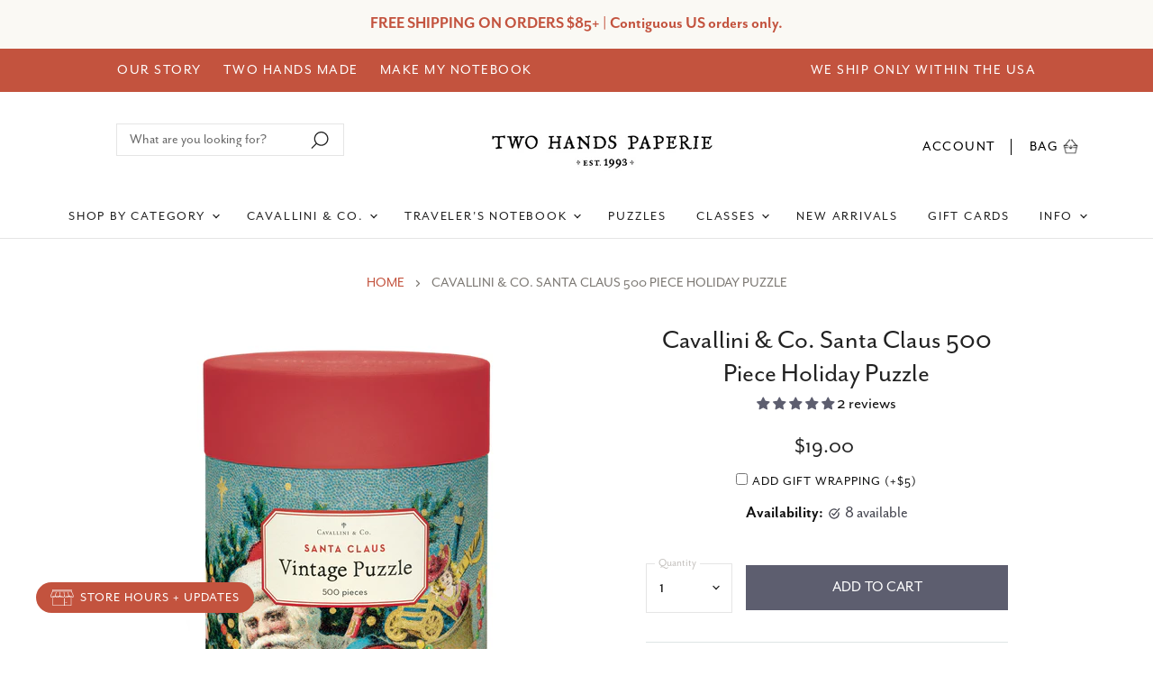

--- FILE ---
content_type: text/html; charset=utf-8
request_url: https://twohandspaperie.com/products/cavallini-co-santa-claus-500-piece-holiday-puzzle
body_size: 61881
content:
<!doctype html>
<html class="no-js no-touch" lang="en">
  <head>
  <link rel="stylesheet" href="https://use.typekit.net/whf5epa.css">

  <script>
    window.Store = window.Store || {};
    window.Store.id = 53498314948;
  </script>
    <meta charset="utf-8">
    <meta http-equiv="X-UA-Compatible" content="IE=edge,chrome=1">
    <meta name="viewport" content="width=device-width,initial-scale=1" />

    <!-- Preconnect Domains -->
    <link rel="preconnect" href="https://cdn.shopify.com" crossorigin>
    <link rel="preconnect" href="https://fonts.shopify.com" crossorigin>
    <link rel="preconnect" href="https://monorail-edge.shopifysvc.com">

    
    

    <!-- Preload Assets -->
    <link rel="preload" href="//twohandspaperie.com/cdn/shop/t/56/assets/api.js?v=31212622561394932161753728214" as="script">

    

    <link rel="preload" href="//twohandspaperie.com/cdn/shop/t/56/assets/superstore.js?v=147248931272689673661753728214" as="script"><title>Cavallini &amp; Co. Santa Claus 500 Piece Holiday Puzzle — Two Hands Paperie</title>

    
      <meta name="description" content="A manageable holiday puzzle! And a perfect way to slow down and enjoy the holiday with friends or family. When you finish you will see Santa loaded and ready for Christmas eve! Cavallini&#39;s 500 piece puzzles are packaged in a 6.5 inch long cardboard tube, with puzzle pieces safely stored in a muslin bag inside. Finished">
    

    
  <link rel="shortcut icon" href="//twohandspaperie.com/cdn/shop/files/favicon-1_32x32.png?v=1637111416" type="image/png">


    
      <link rel="canonical" href="https://twohandspaperie.com/products/cavallini-co-santa-claus-500-piece-holiday-puzzle" />
    

    
    















<meta property="og:site_name" content="Two Hands Paperie">
<meta property="og:url" content="https://twohandspaperie.com/products/cavallini-co-santa-claus-500-piece-holiday-puzzle">
<meta property="og:title" content="Cavallini &amp; Co. Santa Claus 500 Piece Holiday Puzzle">
<meta property="og:type" content="website">
<meta property="og:description" content="A manageable holiday puzzle! And a perfect way to slow down and enjoy the holiday with friends or family. When you finish you will see Santa loaded and ready for Christmas eve! Cavallini&#39;s 500 piece puzzles are packaged in a 6.5 inch long cardboard tube, with puzzle pieces safely stored in a muslin bag inside. Finished">




    
    
    

    
    
    <meta
      property="og:image"
      content="https://twohandspaperie.com/cdn/shop/products/PZL500_CHRSAN_front__65880.1600165128.1280.1280_1200x1379.jpg?v=1617113047"
    />
    <meta
      property="og:image:secure_url"
      content="https://twohandspaperie.com/cdn/shop/products/PZL500_CHRSAN_front__65880.1600165128.1280.1280_1200x1379.jpg?v=1617113047"
    />
    <meta property="og:image:width" content="1200" />
    <meta property="og:image:height" content="1379" />
    
    
    <meta property="og:image:alt" content="Cavallini & Co. Santa Claus 500 Piece Holiday Puzzle" />
  
















<meta name="twitter:title" content="Cavallini &amp; Co. Santa Claus 500 Piece Holiday Puzzle">
<meta name="twitter:description" content="A manageable holiday puzzle! And a perfect way to slow down and enjoy the holiday with friends or family. When you finish you will see Santa loaded and ready for Christmas eve! Cavallini&#39;s 500 piece puzzles are packaged in a 6.5 inch long cardboard tube, with puzzle pieces safely stored in a muslin bag inside. Finished">


    
    
    
      
      
      <meta name="twitter:card" content="summary">
    
    
    <meta
      property="twitter:image"
      content="https://twohandspaperie.com/cdn/shop/products/PZL500_CHRSAN_front__65880.1600165128.1280.1280_1200x1200_crop_center.jpg?v=1617113047"
    />
    <meta property="twitter:image:width" content="1200" />
    <meta property="twitter:image:height" content="1200" />
    
    
    <meta property="twitter:image:alt" content="Cavallini &amp; Co. Santa Claus 500 Piece Holiday Puzzle" />
  



    

    <link rel="preload" href="//twohandspaperie.com/cdn/fonts/work_sans/worksans_n4.b7973b3d07d0ace13de1b1bea9c45759cdbe12cf.woff2" as="font" crossorigin="anonymous">

    
      <link rel="preload" as="style" href="//twohandspaperie.com/cdn/shop/t/56/assets/theme.css?v=146064112554582015641762307179">
     <link rel="preload" as="style" href="//twohandspaperie.com/cdn/shop/t/56/assets/momentum.css?v=147258674380602289181753739832">
    

    <script>window.performance && window.performance.mark && window.performance.mark('shopify.content_for_header.start');</script><meta id="shopify-digital-wallet" name="shopify-digital-wallet" content="/53498314948/digital_wallets/dialog">
<meta name="shopify-checkout-api-token" content="6ddbd0b9d44a26a3b356f5338a9a4d43">
<meta id="in-context-paypal-metadata" data-shop-id="53498314948" data-venmo-supported="false" data-environment="production" data-locale="en_US" data-paypal-v4="true" data-currency="USD">
<link rel="alternate" type="application/json+oembed" href="https://twohandspaperie.com/products/cavallini-co-santa-claus-500-piece-holiday-puzzle.oembed">
<script async="async" src="/checkouts/internal/preloads.js?locale=en-US"></script>
<link rel="preconnect" href="https://shop.app" crossorigin="anonymous">
<script async="async" src="https://shop.app/checkouts/internal/preloads.js?locale=en-US&shop_id=53498314948" crossorigin="anonymous"></script>
<script id="apple-pay-shop-capabilities" type="application/json">{"shopId":53498314948,"countryCode":"US","currencyCode":"USD","merchantCapabilities":["supports3DS"],"merchantId":"gid:\/\/shopify\/Shop\/53498314948","merchantName":"Two Hands Paperie","requiredBillingContactFields":["postalAddress","email","phone"],"requiredShippingContactFields":["postalAddress","email","phone"],"shippingType":"shipping","supportedNetworks":["visa","masterCard","amex","discover","elo","jcb"],"total":{"type":"pending","label":"Two Hands Paperie","amount":"1.00"},"shopifyPaymentsEnabled":true,"supportsSubscriptions":true}</script>
<script id="shopify-features" type="application/json">{"accessToken":"6ddbd0b9d44a26a3b356f5338a9a4d43","betas":["rich-media-storefront-analytics"],"domain":"twohandspaperie.com","predictiveSearch":true,"shopId":53498314948,"locale":"en"}</script>
<script>var Shopify = Shopify || {};
Shopify.shop = "two-hands-paperie.myshopify.com";
Shopify.locale = "en";
Shopify.currency = {"active":"USD","rate":"1.0"};
Shopify.country = "US";
Shopify.theme = {"name":"Copy of 2026 cal \u0026 plan","id":150978920702,"schema_name":"Superstore","schema_version":"4.3.0","theme_store_id":null,"role":"main"};
Shopify.theme.handle = "null";
Shopify.theme.style = {"id":null,"handle":null};
Shopify.cdnHost = "twohandspaperie.com/cdn";
Shopify.routes = Shopify.routes || {};
Shopify.routes.root = "/";</script>
<script type="module">!function(o){(o.Shopify=o.Shopify||{}).modules=!0}(window);</script>
<script>!function(o){function n(){var o=[];function n(){o.push(Array.prototype.slice.apply(arguments))}return n.q=o,n}var t=o.Shopify=o.Shopify||{};t.loadFeatures=n(),t.autoloadFeatures=n()}(window);</script>
<script>
  window.ShopifyPay = window.ShopifyPay || {};
  window.ShopifyPay.apiHost = "shop.app\/pay";
  window.ShopifyPay.redirectState = null;
</script>
<script id="shop-js-analytics" type="application/json">{"pageType":"product"}</script>
<script defer="defer" async type="module" src="//twohandspaperie.com/cdn/shopifycloud/shop-js/modules/v2/client.init-shop-cart-sync_CG-L-Qzi.en.esm.js"></script>
<script defer="defer" async type="module" src="//twohandspaperie.com/cdn/shopifycloud/shop-js/modules/v2/chunk.common_B8yXDTDb.esm.js"></script>
<script type="module">
  await import("//twohandspaperie.com/cdn/shopifycloud/shop-js/modules/v2/client.init-shop-cart-sync_CG-L-Qzi.en.esm.js");
await import("//twohandspaperie.com/cdn/shopifycloud/shop-js/modules/v2/chunk.common_B8yXDTDb.esm.js");

  window.Shopify.SignInWithShop?.initShopCartSync?.({"fedCMEnabled":true,"windoidEnabled":true});

</script>
<script>
  window.Shopify = window.Shopify || {};
  if (!window.Shopify.featureAssets) window.Shopify.featureAssets = {};
  window.Shopify.featureAssets['shop-js'] = {"shop-cart-sync":["modules/v2/client.shop-cart-sync_C7TtgCZT.en.esm.js","modules/v2/chunk.common_B8yXDTDb.esm.js"],"shop-button":["modules/v2/client.shop-button_aOcg-RjH.en.esm.js","modules/v2/chunk.common_B8yXDTDb.esm.js"],"init-shop-email-lookup-coordinator":["modules/v2/client.init-shop-email-lookup-coordinator_D-37GF_a.en.esm.js","modules/v2/chunk.common_B8yXDTDb.esm.js"],"init-fed-cm":["modules/v2/client.init-fed-cm_DGh7x7ZX.en.esm.js","modules/v2/chunk.common_B8yXDTDb.esm.js"],"init-windoid":["modules/v2/client.init-windoid_C5PxDKWE.en.esm.js","modules/v2/chunk.common_B8yXDTDb.esm.js"],"shop-toast-manager":["modules/v2/client.shop-toast-manager_BmSBWum3.en.esm.js","modules/v2/chunk.common_B8yXDTDb.esm.js"],"shop-cash-offers":["modules/v2/client.shop-cash-offers_DkchToOx.en.esm.js","modules/v2/chunk.common_B8yXDTDb.esm.js","modules/v2/chunk.modal_dvVUSHam.esm.js"],"init-shop-cart-sync":["modules/v2/client.init-shop-cart-sync_CG-L-Qzi.en.esm.js","modules/v2/chunk.common_B8yXDTDb.esm.js"],"avatar":["modules/v2/client.avatar_BTnouDA3.en.esm.js"],"shop-login-button":["modules/v2/client.shop-login-button_DrVPCwAQ.en.esm.js","modules/v2/chunk.common_B8yXDTDb.esm.js","modules/v2/chunk.modal_dvVUSHam.esm.js"],"pay-button":["modules/v2/client.pay-button_Cw45D1uM.en.esm.js","modules/v2/chunk.common_B8yXDTDb.esm.js"],"init-customer-accounts":["modules/v2/client.init-customer-accounts_BNYsaOzg.en.esm.js","modules/v2/client.shop-login-button_DrVPCwAQ.en.esm.js","modules/v2/chunk.common_B8yXDTDb.esm.js","modules/v2/chunk.modal_dvVUSHam.esm.js"],"checkout-modal":["modules/v2/client.checkout-modal_NoX7b1qq.en.esm.js","modules/v2/chunk.common_B8yXDTDb.esm.js","modules/v2/chunk.modal_dvVUSHam.esm.js"],"init-customer-accounts-sign-up":["modules/v2/client.init-customer-accounts-sign-up_pIEGEpjr.en.esm.js","modules/v2/client.shop-login-button_DrVPCwAQ.en.esm.js","modules/v2/chunk.common_B8yXDTDb.esm.js","modules/v2/chunk.modal_dvVUSHam.esm.js"],"init-shop-for-new-customer-accounts":["modules/v2/client.init-shop-for-new-customer-accounts_BIu2e6le.en.esm.js","modules/v2/client.shop-login-button_DrVPCwAQ.en.esm.js","modules/v2/chunk.common_B8yXDTDb.esm.js","modules/v2/chunk.modal_dvVUSHam.esm.js"],"shop-follow-button":["modules/v2/client.shop-follow-button_B6YY9G4U.en.esm.js","modules/v2/chunk.common_B8yXDTDb.esm.js","modules/v2/chunk.modal_dvVUSHam.esm.js"],"lead-capture":["modules/v2/client.lead-capture_o2hOda6W.en.esm.js","modules/v2/chunk.common_B8yXDTDb.esm.js","modules/v2/chunk.modal_dvVUSHam.esm.js"],"shop-login":["modules/v2/client.shop-login_DA8-MZ-E.en.esm.js","modules/v2/chunk.common_B8yXDTDb.esm.js","modules/v2/chunk.modal_dvVUSHam.esm.js"],"payment-terms":["modules/v2/client.payment-terms_BFsudFhJ.en.esm.js","modules/v2/chunk.common_B8yXDTDb.esm.js","modules/v2/chunk.modal_dvVUSHam.esm.js"]};
</script>
<script>(function() {
  var isLoaded = false;
  function asyncLoad() {
    if (isLoaded) return;
    isLoaded = true;
    var urls = ["\/\/d1liekpayvooaz.cloudfront.net\/apps\/customizery\/customizery.js?shop=two-hands-paperie.myshopify.com","https:\/\/tabs.stationmade.com\/registered-scripts\/tabs-by-station.js?shop=two-hands-paperie.myshopify.com","https:\/\/storage.nfcube.com\/instafeed-13fc1358bf34671701365801796ca9b0.js?shop=two-hands-paperie.myshopify.com"];
    for (var i = 0; i < urls.length; i++) {
      var s = document.createElement('script');
      s.type = 'text/javascript';
      s.async = true;
      s.src = urls[i];
      var x = document.getElementsByTagName('script')[0];
      x.parentNode.insertBefore(s, x);
    }
  };
  if(window.attachEvent) {
    window.attachEvent('onload', asyncLoad);
  } else {
    window.addEventListener('load', asyncLoad, false);
  }
})();</script>
<script id="__st">var __st={"a":53498314948,"offset":-25200,"reqid":"7ba66131-f11e-4440-ab57-9e2d91610cd0-1768288504","pageurl":"twohandspaperie.com\/products\/cavallini-co-santa-claus-500-piece-holiday-puzzle","u":"ef18e359e8b1","p":"product","rtyp":"product","rid":6213754683588};</script>
<script>window.ShopifyPaypalV4VisibilityTracking = true;</script>
<script id="captcha-bootstrap">!function(){'use strict';const t='contact',e='account',n='new_comment',o=[[t,t],['blogs',n],['comments',n],[t,'customer']],c=[[e,'customer_login'],[e,'guest_login'],[e,'recover_customer_password'],[e,'create_customer']],r=t=>t.map((([t,e])=>`form[action*='/${t}']:not([data-nocaptcha='true']) input[name='form_type'][value='${e}']`)).join(','),a=t=>()=>t?[...document.querySelectorAll(t)].map((t=>t.form)):[];function s(){const t=[...o],e=r(t);return a(e)}const i='password',u='form_key',d=['recaptcha-v3-token','g-recaptcha-response','h-captcha-response',i],f=()=>{try{return window.sessionStorage}catch{return}},m='__shopify_v',_=t=>t.elements[u];function p(t,e,n=!1){try{const o=window.sessionStorage,c=JSON.parse(o.getItem(e)),{data:r}=function(t){const{data:e,action:n}=t;return t[m]||n?{data:e,action:n}:{data:t,action:n}}(c);for(const[e,n]of Object.entries(r))t.elements[e]&&(t.elements[e].value=n);n&&o.removeItem(e)}catch(o){console.error('form repopulation failed',{error:o})}}const l='form_type',E='cptcha';function T(t){t.dataset[E]=!0}const w=window,h=w.document,L='Shopify',v='ce_forms',y='captcha';let A=!1;((t,e)=>{const n=(g='f06e6c50-85a8-45c8-87d0-21a2b65856fe',I='https://cdn.shopify.com/shopifycloud/storefront-forms-hcaptcha/ce_storefront_forms_captcha_hcaptcha.v1.5.2.iife.js',D={infoText:'Protected by hCaptcha',privacyText:'Privacy',termsText:'Terms'},(t,e,n)=>{const o=w[L][v],c=o.bindForm;if(c)return c(t,g,e,D).then(n);var r;o.q.push([[t,g,e,D],n]),r=I,A||(h.body.append(Object.assign(h.createElement('script'),{id:'captcha-provider',async:!0,src:r})),A=!0)});var g,I,D;w[L]=w[L]||{},w[L][v]=w[L][v]||{},w[L][v].q=[],w[L][y]=w[L][y]||{},w[L][y].protect=function(t,e){n(t,void 0,e),T(t)},Object.freeze(w[L][y]),function(t,e,n,w,h,L){const[v,y,A,g]=function(t,e,n){const i=e?o:[],u=t?c:[],d=[...i,...u],f=r(d),m=r(i),_=r(d.filter((([t,e])=>n.includes(e))));return[a(f),a(m),a(_),s()]}(w,h,L),I=t=>{const e=t.target;return e instanceof HTMLFormElement?e:e&&e.form},D=t=>v().includes(t);t.addEventListener('submit',(t=>{const e=I(t);if(!e)return;const n=D(e)&&!e.dataset.hcaptchaBound&&!e.dataset.recaptchaBound,o=_(e),c=g().includes(e)&&(!o||!o.value);(n||c)&&t.preventDefault(),c&&!n&&(function(t){try{if(!f())return;!function(t){const e=f();if(!e)return;const n=_(t);if(!n)return;const o=n.value;o&&e.removeItem(o)}(t);const e=Array.from(Array(32),(()=>Math.random().toString(36)[2])).join('');!function(t,e){_(t)||t.append(Object.assign(document.createElement('input'),{type:'hidden',name:u})),t.elements[u].value=e}(t,e),function(t,e){const n=f();if(!n)return;const o=[...t.querySelectorAll(`input[type='${i}']`)].map((({name:t})=>t)),c=[...d,...o],r={};for(const[a,s]of new FormData(t).entries())c.includes(a)||(r[a]=s);n.setItem(e,JSON.stringify({[m]:1,action:t.action,data:r}))}(t,e)}catch(e){console.error('failed to persist form',e)}}(e),e.submit())}));const S=(t,e)=>{t&&!t.dataset[E]&&(n(t,e.some((e=>e===t))),T(t))};for(const o of['focusin','change'])t.addEventListener(o,(t=>{const e=I(t);D(e)&&S(e,y())}));const B=e.get('form_key'),M=e.get(l),P=B&&M;t.addEventListener('DOMContentLoaded',(()=>{const t=y();if(P)for(const e of t)e.elements[l].value===M&&p(e,B);[...new Set([...A(),...v().filter((t=>'true'===t.dataset.shopifyCaptcha))])].forEach((e=>S(e,t)))}))}(h,new URLSearchParams(w.location.search),n,t,e,['guest_login'])})(!0,!0)}();</script>
<script integrity="sha256-4kQ18oKyAcykRKYeNunJcIwy7WH5gtpwJnB7kiuLZ1E=" data-source-attribution="shopify.loadfeatures" defer="defer" src="//twohandspaperie.com/cdn/shopifycloud/storefront/assets/storefront/load_feature-a0a9edcb.js" crossorigin="anonymous"></script>
<script crossorigin="anonymous" defer="defer" src="//twohandspaperie.com/cdn/shopifycloud/storefront/assets/shopify_pay/storefront-65b4c6d7.js?v=20250812"></script>
<script data-source-attribution="shopify.dynamic_checkout.dynamic.init">var Shopify=Shopify||{};Shopify.PaymentButton=Shopify.PaymentButton||{isStorefrontPortableWallets:!0,init:function(){window.Shopify.PaymentButton.init=function(){};var t=document.createElement("script");t.src="https://twohandspaperie.com/cdn/shopifycloud/portable-wallets/latest/portable-wallets.en.js",t.type="module",document.head.appendChild(t)}};
</script>
<script data-source-attribution="shopify.dynamic_checkout.buyer_consent">
  function portableWalletsHideBuyerConsent(e){var t=document.getElementById("shopify-buyer-consent"),n=document.getElementById("shopify-subscription-policy-button");t&&n&&(t.classList.add("hidden"),t.setAttribute("aria-hidden","true"),n.removeEventListener("click",e))}function portableWalletsShowBuyerConsent(e){var t=document.getElementById("shopify-buyer-consent"),n=document.getElementById("shopify-subscription-policy-button");t&&n&&(t.classList.remove("hidden"),t.removeAttribute("aria-hidden"),n.addEventListener("click",e))}window.Shopify?.PaymentButton&&(window.Shopify.PaymentButton.hideBuyerConsent=portableWalletsHideBuyerConsent,window.Shopify.PaymentButton.showBuyerConsent=portableWalletsShowBuyerConsent);
</script>
<script data-source-attribution="shopify.dynamic_checkout.cart.bootstrap">document.addEventListener("DOMContentLoaded",(function(){function t(){return document.querySelector("shopify-accelerated-checkout-cart, shopify-accelerated-checkout")}if(t())Shopify.PaymentButton.init();else{new MutationObserver((function(e,n){t()&&(Shopify.PaymentButton.init(),n.disconnect())})).observe(document.body,{childList:!0,subtree:!0})}}));
</script>
<link id="shopify-accelerated-checkout-styles" rel="stylesheet" media="screen" href="https://twohandspaperie.com/cdn/shopifycloud/portable-wallets/latest/accelerated-checkout-backwards-compat.css" crossorigin="anonymous">
<style id="shopify-accelerated-checkout-cart">
        #shopify-buyer-consent {
  margin-top: 1em;
  display: inline-block;
  width: 100%;
}

#shopify-buyer-consent.hidden {
  display: none;
}

#shopify-subscription-policy-button {
  background: none;
  border: none;
  padding: 0;
  text-decoration: underline;
  font-size: inherit;
  cursor: pointer;
}

#shopify-subscription-policy-button::before {
  box-shadow: none;
}

      </style>

<script>window.performance && window.performance.mark && window.performance.mark('shopify.content_for_header.end');</script>

    <script>
      document.documentElement.className=document.documentElement.className.replace(/\bno-js\b/,'js');
      if(window.Shopify&&window.Shopify.designMode)document.documentElement.className+=' in-theme-editor';
      if(('ontouchstart' in window)||window.DocumentTouch&&document instanceof DocumentTouch)document.documentElement.className=document.documentElement.className.replace(/\bno-touch\b/,'has-touch');
    </script>

    <script src="//twohandspaperie.com/cdn/shop/t/56/assets/api.js?v=31212622561394932161753728214" defer></script>

    
      <link href="//twohandspaperie.com/cdn/shop/t/56/assets/theme.css?v=146064112554582015641762307179" rel="stylesheet" type="text/css" media="all" />
  <link href="//twohandspaperie.com/cdn/shop/t/56/assets/momentum.css?v=147258674380602289181753739832" rel="stylesheet" type="text/css" media="all" />
    

    

    
    <script>
      window.Theme = window.Theme || {};
      window.Theme.version = '4.3.0';
      window.Theme.name = 'Superstore';
      window.Theme.routes = {
        "root_url": "/",
        "account_url": "/account",
        "account_login_url": "/account/login",
        "account_logout_url": "/account/logout",
        "account_register_url": "/account/register",
        "account_addresses_url": "/account/addresses",
        "collections_url": "/collections",
        "all_products_collection_url": "/collections/all",
        "search_url": "/search",
        "cart_url": "/cart",
        "cart_add_url": "/cart/add",
        "cart_change_url": "/cart/change",
        "cart_clear_url": "/cart/clear",
        "product_recommendations_url": "/recommendations/products",
      };
    </script>
    

  <div id="shopify-section-filter-menu-settings" class="shopify-section"><style type="text/css">
/*  Filter Menu Color and Image Section CSS */</style>
<link href="//twohandspaperie.com/cdn/shop/t/56/assets/filter-menu.scss.css?v=95797455813125246661753739832" rel="stylesheet" type="text/css" media="all" />
<script src="//twohandspaperie.com/cdn/shop/t/56/assets/filter-menu.js?v=79298749081961657871753728214" type="text/javascript"></script>





</div>

<!-- BEGIN app block: shopify://apps/judge-me-reviews/blocks/judgeme_core/61ccd3b1-a9f2-4160-9fe9-4fec8413e5d8 --><!-- Start of Judge.me Core -->






<link rel="dns-prefetch" href="https://cdnwidget.judge.me">
<link rel="dns-prefetch" href="https://cdn.judge.me">
<link rel="dns-prefetch" href="https://cdn1.judge.me">
<link rel="dns-prefetch" href="https://api.judge.me">

<script data-cfasync='false' class='jdgm-settings-script'>window.jdgmSettings={"pagination":5,"disable_web_reviews":false,"badge_no_review_text":"No reviews","badge_n_reviews_text":"{{ n }} review/reviews","badge_star_color":"#5d5e6f","hide_badge_preview_if_no_reviews":true,"badge_hide_text":false,"enforce_center_preview_badge":false,"widget_title":"Customer Reviews","widget_open_form_text":"Write a review","widget_close_form_text":"Cancel review","widget_refresh_page_text":"Refresh page","widget_summary_text":"Based on {{ number_of_reviews }} review/reviews","widget_no_review_text":"Be the first to write a review","widget_name_field_text":"Display name","widget_verified_name_field_text":"Verified Name (public)","widget_name_placeholder_text":"Display name","widget_required_field_error_text":"This field is required.","widget_email_field_text":"Email address","widget_verified_email_field_text":"Verified Email (private, can not be edited)","widget_email_placeholder_text":"Your email address","widget_email_field_error_text":"Please enter a valid email address.","widget_rating_field_text":"Rating","widget_review_title_field_text":"Review Title","widget_review_title_placeholder_text":"Give your review a title","widget_review_body_field_text":"Review content","widget_review_body_placeholder_text":"Start writing here...","widget_pictures_field_text":"Picture/Video (optional)","widget_submit_review_text":"Submit Review","widget_submit_verified_review_text":"Submit Verified Review","widget_submit_success_msg_with_auto_publish":"Thank you! Please refresh the page in a few moments to see your review. You can remove or edit your review by logging into \u003ca href='https://judge.me/login' target='_blank' rel='nofollow noopener'\u003eJudge.me\u003c/a\u003e","widget_submit_success_msg_no_auto_publish":"Thank you! Your review will be published as soon as it is approved by the shop admin. You can remove or edit your review by logging into \u003ca href='https://judge.me/login' target='_blank' rel='nofollow noopener'\u003eJudge.me\u003c/a\u003e","widget_show_default_reviews_out_of_total_text":"Showing {{ n_reviews_shown }} out of {{ n_reviews }} reviews.","widget_show_all_link_text":"Show all","widget_show_less_link_text":"Show less","widget_author_said_text":"{{ reviewer_name }} said:","widget_days_text":"{{ n }} days ago","widget_weeks_text":"{{ n }} week/weeks ago","widget_months_text":"{{ n }} month/months ago","widget_years_text":"{{ n }} year/years ago","widget_yesterday_text":"Yesterday","widget_today_text":"Today","widget_replied_text":"\u003e\u003e {{ shop_name }} replied:","widget_read_more_text":"Read more","widget_reviewer_name_as_initial":"","widget_rating_filter_color":"#fbcd0a","widget_rating_filter_see_all_text":"See all reviews","widget_sorting_most_recent_text":"Most Recent","widget_sorting_highest_rating_text":"Highest Rating","widget_sorting_lowest_rating_text":"Lowest Rating","widget_sorting_with_pictures_text":"Only Pictures","widget_sorting_most_helpful_text":"Most Helpful","widget_open_question_form_text":"Ask a question","widget_reviews_subtab_text":"Reviews","widget_questions_subtab_text":"Questions","widget_question_label_text":"Question","widget_answer_label_text":"Answer","widget_question_placeholder_text":"Write your question here","widget_submit_question_text":"Submit Question","widget_question_submit_success_text":"Thank you for your question! We will notify you once it gets answered.","widget_star_color":"#5d5e6f","verified_badge_text":"Verified","verified_badge_bg_color":"","verified_badge_text_color":"","verified_badge_placement":"left-of-reviewer-name","widget_review_max_height":"","widget_hide_border":false,"widget_social_share":false,"widget_thumb":false,"widget_review_location_show":false,"widget_location_format":"","all_reviews_include_out_of_store_products":true,"all_reviews_out_of_store_text":"(out of store)","all_reviews_pagination":100,"all_reviews_product_name_prefix_text":"about","enable_review_pictures":true,"enable_question_anwser":false,"widget_theme":"default","review_date_format":"mm/dd/yyyy","default_sort_method":"most-recent","widget_product_reviews_subtab_text":"Product Reviews","widget_shop_reviews_subtab_text":"Shop Reviews","widget_other_products_reviews_text":"Reviews for other products","widget_store_reviews_subtab_text":"Store reviews","widget_no_store_reviews_text":"This store hasn't received any reviews yet","widget_web_restriction_product_reviews_text":"This product hasn't received any reviews yet","widget_no_items_text":"No items found","widget_show_more_text":"Show more","widget_write_a_store_review_text":"Write a Store Review","widget_other_languages_heading":"Reviews in Other Languages","widget_translate_review_text":"Translate review to {{ language }}","widget_translating_review_text":"Translating...","widget_show_original_translation_text":"Show original ({{ language }})","widget_translate_review_failed_text":"Review couldn't be translated.","widget_translate_review_retry_text":"Retry","widget_translate_review_try_again_later_text":"Try again later","show_product_url_for_grouped_product":false,"widget_sorting_pictures_first_text":"Pictures First","show_pictures_on_all_rev_page_mobile":false,"show_pictures_on_all_rev_page_desktop":false,"floating_tab_hide_mobile_install_preference":false,"floating_tab_button_name":"★ Reviews","floating_tab_title":"Let customers speak for us","floating_tab_button_color":"","floating_tab_button_background_color":"","floating_tab_url":"","floating_tab_url_enabled":false,"floating_tab_tab_style":"text","all_reviews_text_badge_text":"Customers rate us {{ shop.metafields.judgeme.all_reviews_rating | round: 1 }}/5 based on {{ shop.metafields.judgeme.all_reviews_count }} reviews.","all_reviews_text_badge_text_branded_style":"{{ shop.metafields.judgeme.all_reviews_rating | round: 1 }} out of 5 stars based on {{ shop.metafields.judgeme.all_reviews_count }} reviews","is_all_reviews_text_badge_a_link":false,"show_stars_for_all_reviews_text_badge":false,"all_reviews_text_badge_url":"","all_reviews_text_style":"text","all_reviews_text_color_style":"judgeme_brand_color","all_reviews_text_color":"#108474","all_reviews_text_show_jm_brand":true,"featured_carousel_show_header":true,"featured_carousel_title":"Let customers speak for us","testimonials_carousel_title":"Customers are saying","videos_carousel_title":"Real customer stories","cards_carousel_title":"Customers are saying","featured_carousel_count_text":"from {{ n }} reviews","featured_carousel_add_link_to_all_reviews_page":false,"featured_carousel_url":"","featured_carousel_show_images":true,"featured_carousel_autoslide_interval":5,"featured_carousel_arrows_on_the_sides":false,"featured_carousel_height":250,"featured_carousel_width":80,"featured_carousel_image_size":0,"featured_carousel_image_height":250,"featured_carousel_arrow_color":"#eeeeee","verified_count_badge_style":"vintage","verified_count_badge_orientation":"horizontal","verified_count_badge_color_style":"judgeme_brand_color","verified_count_badge_color":"#108474","is_verified_count_badge_a_link":false,"verified_count_badge_url":"","verified_count_badge_show_jm_brand":true,"widget_rating_preset_default":5,"widget_first_sub_tab":"product-reviews","widget_show_histogram":true,"widget_histogram_use_custom_color":false,"widget_pagination_use_custom_color":false,"widget_star_use_custom_color":true,"widget_verified_badge_use_custom_color":false,"widget_write_review_use_custom_color":false,"picture_reminder_submit_button":"Upload Pictures","enable_review_videos":false,"mute_video_by_default":false,"widget_sorting_videos_first_text":"Videos First","widget_review_pending_text":"Pending","featured_carousel_items_for_large_screen":3,"social_share_options_order":"Facebook,Twitter","remove_microdata_snippet":true,"disable_json_ld":false,"enable_json_ld_products":false,"preview_badge_show_question_text":false,"preview_badge_no_question_text":"No questions","preview_badge_n_question_text":"{{ number_of_questions }} question/questions","qa_badge_show_icon":false,"qa_badge_position":"same-row","remove_judgeme_branding":false,"widget_add_search_bar":false,"widget_search_bar_placeholder":"Search","widget_sorting_verified_only_text":"Verified only","featured_carousel_theme":"default","featured_carousel_show_rating":true,"featured_carousel_show_title":true,"featured_carousel_show_body":true,"featured_carousel_show_date":false,"featured_carousel_show_reviewer":true,"featured_carousel_show_product":false,"featured_carousel_header_background_color":"#108474","featured_carousel_header_text_color":"#ffffff","featured_carousel_name_product_separator":"reviewed","featured_carousel_full_star_background":"#108474","featured_carousel_empty_star_background":"#dadada","featured_carousel_vertical_theme_background":"#f9fafb","featured_carousel_verified_badge_enable":false,"featured_carousel_verified_badge_color":"#108474","featured_carousel_border_style":"round","featured_carousel_review_line_length_limit":3,"featured_carousel_more_reviews_button_text":"Read more reviews","featured_carousel_view_product_button_text":"View product","all_reviews_page_load_reviews_on":"scroll","all_reviews_page_load_more_text":"Load More Reviews","disable_fb_tab_reviews":false,"enable_ajax_cdn_cache":false,"widget_public_name_text":"displayed publicly like","default_reviewer_name":"John Smith","default_reviewer_name_has_non_latin":true,"widget_reviewer_anonymous":"Anonymous","medals_widget_title":"Judge.me Review Medals","medals_widget_background_color":"#f9fafb","medals_widget_position":"footer_all_pages","medals_widget_border_color":"#f9fafb","medals_widget_verified_text_position":"left","medals_widget_use_monochromatic_version":false,"medals_widget_elements_color":"#108474","show_reviewer_avatar":true,"widget_invalid_yt_video_url_error_text":"Not a YouTube video URL","widget_max_length_field_error_text":"Please enter no more than {0} characters.","widget_show_country_flag":false,"widget_show_collected_via_shop_app":true,"widget_verified_by_shop_badge_style":"light","widget_verified_by_shop_text":"Verified by Shop","widget_show_photo_gallery":false,"widget_load_with_code_splitting":true,"widget_ugc_install_preference":false,"widget_ugc_title":"Made by us, Shared by you","widget_ugc_subtitle":"Tag us to see your picture featured in our page","widget_ugc_arrows_color":"#ffffff","widget_ugc_primary_button_text":"Buy Now","widget_ugc_primary_button_background_color":"#108474","widget_ugc_primary_button_text_color":"#ffffff","widget_ugc_primary_button_border_width":"0","widget_ugc_primary_button_border_style":"none","widget_ugc_primary_button_border_color":"#108474","widget_ugc_primary_button_border_radius":"25","widget_ugc_secondary_button_text":"Load More","widget_ugc_secondary_button_background_color":"#ffffff","widget_ugc_secondary_button_text_color":"#108474","widget_ugc_secondary_button_border_width":"2","widget_ugc_secondary_button_border_style":"solid","widget_ugc_secondary_button_border_color":"#108474","widget_ugc_secondary_button_border_radius":"25","widget_ugc_reviews_button_text":"View Reviews","widget_ugc_reviews_button_background_color":"#ffffff","widget_ugc_reviews_button_text_color":"#108474","widget_ugc_reviews_button_border_width":"2","widget_ugc_reviews_button_border_style":"solid","widget_ugc_reviews_button_border_color":"#108474","widget_ugc_reviews_button_border_radius":"25","widget_ugc_reviews_button_link_to":"judgeme-reviews-page","widget_ugc_show_post_date":true,"widget_ugc_max_width":"800","widget_rating_metafield_value_type":true,"widget_primary_color":"#108474","widget_enable_secondary_color":false,"widget_secondary_color":"#edf5f5","widget_summary_average_rating_text":"{{ average_rating }} out of 5","widget_media_grid_title":"Customer photos \u0026 videos","widget_media_grid_see_more_text":"See more","widget_round_style":false,"widget_show_product_medals":true,"widget_verified_by_judgeme_text":"Verified by Judge.me","widget_show_store_medals":true,"widget_verified_by_judgeme_text_in_store_medals":"Verified by Judge.me","widget_media_field_exceed_quantity_message":"Sorry, we can only accept {{ max_media }} for one review.","widget_media_field_exceed_limit_message":"{{ file_name }} is too large, please select a {{ media_type }} less than {{ size_limit }}MB.","widget_review_submitted_text":"Review Submitted!","widget_question_submitted_text":"Question Submitted!","widget_close_form_text_question":"Cancel","widget_write_your_answer_here_text":"Write your answer here","widget_enabled_branded_link":true,"widget_show_collected_by_judgeme":false,"widget_reviewer_name_color":"","widget_write_review_text_color":"","widget_write_review_bg_color":"","widget_collected_by_judgeme_text":"collected by Judge.me","widget_pagination_type":"standard","widget_load_more_text":"Load More","widget_load_more_color":"#108474","widget_full_review_text":"Full Review","widget_read_more_reviews_text":"Read More Reviews","widget_read_questions_text":"Read Questions","widget_questions_and_answers_text":"Questions \u0026 Answers","widget_verified_by_text":"Verified by","widget_verified_text":"Verified","widget_number_of_reviews_text":"{{ number_of_reviews }} reviews","widget_back_button_text":"Back","widget_next_button_text":"Next","widget_custom_forms_filter_button":"Filters","custom_forms_style":"vertical","widget_show_review_information":false,"how_reviews_are_collected":"How reviews are collected?","widget_show_review_keywords":false,"widget_gdpr_statement":"How we use your data: We'll only contact you about the review you left, and only if necessary. By submitting your review, you agree to Judge.me's \u003ca href='https://judge.me/terms' target='_blank' rel='nofollow noopener'\u003eterms\u003c/a\u003e, \u003ca href='https://judge.me/privacy' target='_blank' rel='nofollow noopener'\u003eprivacy\u003c/a\u003e and \u003ca href='https://judge.me/content-policy' target='_blank' rel='nofollow noopener'\u003econtent\u003c/a\u003e policies.","widget_multilingual_sorting_enabled":false,"widget_translate_review_content_enabled":false,"widget_translate_review_content_method":"manual","popup_widget_review_selection":"automatically_with_pictures","popup_widget_round_border_style":true,"popup_widget_show_title":true,"popup_widget_show_body":true,"popup_widget_show_reviewer":false,"popup_widget_show_product":true,"popup_widget_show_pictures":true,"popup_widget_use_review_picture":true,"popup_widget_show_on_home_page":true,"popup_widget_show_on_product_page":true,"popup_widget_show_on_collection_page":true,"popup_widget_show_on_cart_page":true,"popup_widget_position":"bottom_left","popup_widget_first_review_delay":5,"popup_widget_duration":5,"popup_widget_interval":5,"popup_widget_review_count":5,"popup_widget_hide_on_mobile":true,"review_snippet_widget_round_border_style":true,"review_snippet_widget_card_color":"#FFFFFF","review_snippet_widget_slider_arrows_background_color":"#FFFFFF","review_snippet_widget_slider_arrows_color":"#000000","review_snippet_widget_star_color":"#108474","show_product_variant":false,"all_reviews_product_variant_label_text":"Variant: ","widget_show_verified_branding":false,"widget_ai_summary_title":"Customers say","widget_ai_summary_disclaimer":"AI-powered review summary based on recent customer reviews","widget_show_ai_summary":false,"widget_show_ai_summary_bg":false,"widget_show_review_title_input":true,"redirect_reviewers_invited_via_email":"review_widget","request_store_review_after_product_review":false,"request_review_other_products_in_order":false,"review_form_color_scheme":"default","review_form_corner_style":"square","review_form_star_color":{},"review_form_text_color":"#333333","review_form_background_color":"#ffffff","review_form_field_background_color":"#fafafa","review_form_button_color":{},"review_form_button_text_color":"#ffffff","review_form_modal_overlay_color":"#000000","review_content_screen_title_text":"How would you rate this product?","review_content_introduction_text":"We would love it if you would share a bit about your experience.","store_review_form_title_text":"How would you rate this store?","store_review_form_introduction_text":"We would love it if you would share a bit about your experience.","show_review_guidance_text":true,"one_star_review_guidance_text":"Poor","five_star_review_guidance_text":"Great","customer_information_screen_title_text":"About you","customer_information_introduction_text":"Please tell us more about you.","custom_questions_screen_title_text":"Your experience in more detail","custom_questions_introduction_text":"Here are a few questions to help us understand more about your experience.","review_submitted_screen_title_text":"Thanks for your review!","review_submitted_screen_thank_you_text":"We are processing it and it will appear on the store soon.","review_submitted_screen_email_verification_text":"Please confirm your email by clicking the link we just sent you. This helps us keep reviews authentic.","review_submitted_request_store_review_text":"Would you like to share your experience of shopping with us?","review_submitted_review_other_products_text":"Would you like to review these products?","store_review_screen_title_text":"Would you like to share your experience of shopping with us?","store_review_introduction_text":"We value your feedback and use it to improve. Please share any thoughts or suggestions you have.","reviewer_media_screen_title_picture_text":"Share a picture","reviewer_media_introduction_picture_text":"Upload a photo to support your review.","reviewer_media_screen_title_video_text":"Share a video","reviewer_media_introduction_video_text":"Upload a video to support your review.","reviewer_media_screen_title_picture_or_video_text":"Share a picture or video","reviewer_media_introduction_picture_or_video_text":"Upload a photo or video to support your review.","reviewer_media_youtube_url_text":"Paste your Youtube URL here","advanced_settings_next_step_button_text":"Next","advanced_settings_close_review_button_text":"Close","modal_write_review_flow":false,"write_review_flow_required_text":"Required","write_review_flow_privacy_message_text":"We respect your privacy.","write_review_flow_anonymous_text":"Post review as anonymous","write_review_flow_visibility_text":"This won't be visible to other customers.","write_review_flow_multiple_selection_help_text":"Select as many as you like","write_review_flow_single_selection_help_text":"Select one option","write_review_flow_required_field_error_text":"This field is required","write_review_flow_invalid_email_error_text":"Please enter a valid email address","write_review_flow_max_length_error_text":"Max. {{ max_length }} characters.","write_review_flow_media_upload_text":"\u003cb\u003eClick to upload\u003c/b\u003e or drag and drop","write_review_flow_gdpr_statement":"We'll only contact you about your review if necessary. By submitting your review, you agree to our \u003ca href='https://judge.me/terms' target='_blank' rel='nofollow noopener'\u003eterms and conditions\u003c/a\u003e and \u003ca href='https://judge.me/privacy' target='_blank' rel='nofollow noopener'\u003eprivacy policy\u003c/a\u003e.","rating_only_reviews_enabled":false,"show_negative_reviews_help_screen":false,"new_review_flow_help_screen_rating_threshold":3,"negative_review_resolution_screen_title_text":"Tell us more","negative_review_resolution_text":"Your experience matters to us. If there were issues with your purchase, we're here to help. Feel free to reach out to us, we'd love the opportunity to make things right.","negative_review_resolution_button_text":"Contact us","negative_review_resolution_proceed_with_review_text":"Leave a review","negative_review_resolution_subject":"Issue with purchase from {{ shop_name }}.{{ order_name }}","preview_badge_collection_page_install_status":false,"widget_review_custom_css":"","preview_badge_custom_css":"","preview_badge_stars_count":"5-stars","featured_carousel_custom_css":"","floating_tab_custom_css":"","all_reviews_widget_custom_css":"","medals_widget_custom_css":"","verified_badge_custom_css":"","all_reviews_text_custom_css":"","transparency_badges_collected_via_store_invite":false,"transparency_badges_from_another_provider":false,"transparency_badges_collected_from_store_visitor":false,"transparency_badges_collected_by_verified_review_provider":false,"transparency_badges_earned_reward":false,"transparency_badges_collected_via_store_invite_text":"Review collected via store invitation","transparency_badges_from_another_provider_text":"Review collected from another provider","transparency_badges_collected_from_store_visitor_text":"Review collected from a store visitor","transparency_badges_written_in_google_text":"Review written in Google","transparency_badges_written_in_etsy_text":"Review written in Etsy","transparency_badges_written_in_shop_app_text":"Review written in Shop App","transparency_badges_earned_reward_text":"Review earned a reward for future purchase","product_review_widget_per_page":10,"widget_store_review_label_text":"Review about the store","checkout_comment_extension_title_on_product_page":"Customer Comments","checkout_comment_extension_num_latest_comment_show":5,"checkout_comment_extension_format":"name_and_timestamp","checkout_comment_customer_name":"last_initial","checkout_comment_comment_notification":true,"preview_badge_collection_page_install_preference":false,"preview_badge_home_page_install_preference":false,"preview_badge_product_page_install_preference":false,"review_widget_install_preference":"","review_carousel_install_preference":false,"floating_reviews_tab_install_preference":"none","verified_reviews_count_badge_install_preference":false,"all_reviews_text_install_preference":false,"review_widget_best_location":false,"judgeme_medals_install_preference":false,"review_widget_revamp_enabled":false,"review_widget_qna_enabled":false,"review_widget_header_theme":"minimal","review_widget_widget_title_enabled":true,"review_widget_header_text_size":"medium","review_widget_header_text_weight":"regular","review_widget_average_rating_style":"compact","review_widget_bar_chart_enabled":true,"review_widget_bar_chart_type":"numbers","review_widget_bar_chart_style":"standard","review_widget_expanded_media_gallery_enabled":false,"review_widget_reviews_section_theme":"standard","review_widget_image_style":"thumbnails","review_widget_review_image_ratio":"square","review_widget_stars_size":"medium","review_widget_verified_badge":"standard_text","review_widget_review_title_text_size":"medium","review_widget_review_text_size":"medium","review_widget_review_text_length":"medium","review_widget_number_of_columns_desktop":3,"review_widget_carousel_transition_speed":5,"review_widget_custom_questions_answers_display":"always","review_widget_button_text_color":"#FFFFFF","review_widget_text_color":"#000000","review_widget_lighter_text_color":"#7B7B7B","review_widget_corner_styling":"soft","review_widget_review_word_singular":"review","review_widget_review_word_plural":"reviews","review_widget_voting_label":"Helpful?","review_widget_shop_reply_label":"Reply from {{ shop_name }}:","review_widget_filters_title":"Filters","qna_widget_question_word_singular":"Question","qna_widget_question_word_plural":"Questions","qna_widget_answer_reply_label":"Answer from {{ answerer_name }}:","qna_content_screen_title_text":"Ask a question about this product","qna_widget_question_required_field_error_text":"Please enter your question.","qna_widget_flow_gdpr_statement":"We'll only contact you about your question if necessary. By submitting your question, you agree to our \u003ca href='https://judge.me/terms' target='_blank' rel='nofollow noopener'\u003eterms and conditions\u003c/a\u003e and \u003ca href='https://judge.me/privacy' target='_blank' rel='nofollow noopener'\u003eprivacy policy\u003c/a\u003e.","qna_widget_question_submitted_text":"Thanks for your question!","qna_widget_close_form_text_question":"Close","qna_widget_question_submit_success_text":"We’ll notify you by email when your question is answered.","all_reviews_widget_v2025_enabled":false,"all_reviews_widget_v2025_header_theme":"default","all_reviews_widget_v2025_widget_title_enabled":true,"all_reviews_widget_v2025_header_text_size":"medium","all_reviews_widget_v2025_header_text_weight":"regular","all_reviews_widget_v2025_average_rating_style":"compact","all_reviews_widget_v2025_bar_chart_enabled":true,"all_reviews_widget_v2025_bar_chart_type":"numbers","all_reviews_widget_v2025_bar_chart_style":"standard","all_reviews_widget_v2025_expanded_media_gallery_enabled":false,"all_reviews_widget_v2025_show_store_medals":true,"all_reviews_widget_v2025_show_photo_gallery":true,"all_reviews_widget_v2025_show_review_keywords":false,"all_reviews_widget_v2025_show_ai_summary":false,"all_reviews_widget_v2025_show_ai_summary_bg":false,"all_reviews_widget_v2025_add_search_bar":false,"all_reviews_widget_v2025_default_sort_method":"most-recent","all_reviews_widget_v2025_reviews_per_page":10,"all_reviews_widget_v2025_reviews_section_theme":"default","all_reviews_widget_v2025_image_style":"thumbnails","all_reviews_widget_v2025_review_image_ratio":"square","all_reviews_widget_v2025_stars_size":"medium","all_reviews_widget_v2025_verified_badge":"bold_badge","all_reviews_widget_v2025_review_title_text_size":"medium","all_reviews_widget_v2025_review_text_size":"medium","all_reviews_widget_v2025_review_text_length":"medium","all_reviews_widget_v2025_number_of_columns_desktop":3,"all_reviews_widget_v2025_carousel_transition_speed":5,"all_reviews_widget_v2025_custom_questions_answers_display":"always","all_reviews_widget_v2025_show_product_variant":false,"all_reviews_widget_v2025_show_reviewer_avatar":true,"all_reviews_widget_v2025_reviewer_name_as_initial":"","all_reviews_widget_v2025_review_location_show":false,"all_reviews_widget_v2025_location_format":"","all_reviews_widget_v2025_show_country_flag":false,"all_reviews_widget_v2025_verified_by_shop_badge_style":"light","all_reviews_widget_v2025_social_share":false,"all_reviews_widget_v2025_social_share_options_order":"Facebook,Twitter,LinkedIn,Pinterest","all_reviews_widget_v2025_pagination_type":"standard","all_reviews_widget_v2025_button_text_color":"#FFFFFF","all_reviews_widget_v2025_text_color":"#000000","all_reviews_widget_v2025_lighter_text_color":"#7B7B7B","all_reviews_widget_v2025_corner_styling":"soft","all_reviews_widget_v2025_title":"Customer reviews","all_reviews_widget_v2025_ai_summary_title":"Customers say about this store","all_reviews_widget_v2025_no_review_text":"Be the first to write a review","platform":"shopify","branding_url":"https://app.judge.me/reviews/stores/twohandspaperie.com","branding_text":"Powered by Judge.me","locale":"en","reply_name":"Two Hands Paperie","widget_version":"2.1","footer":true,"autopublish":false,"review_dates":true,"enable_custom_form":false,"shop_use_review_site":true,"shop_locale":"en","enable_multi_locales_translations":false,"show_review_title_input":true,"review_verification_email_status":"always","can_be_branded":true,"reply_name_text":"Two Hands Paperie"};</script> <style class='jdgm-settings-style'>.jdgm-xx{left:0}:not(.jdgm-prev-badge__stars)>.jdgm-star{color:#5d5e6f}.jdgm-histogram .jdgm-star.jdgm-star{color:#5d5e6f}.jdgm-preview-badge .jdgm-star.jdgm-star{color:#5d5e6f}.jdgm-histogram .jdgm-histogram__bar-content{background:#fbcd0a}.jdgm-histogram .jdgm-histogram__bar:after{background:#fbcd0a}.jdgm-prev-badge[data-average-rating='0.00']{display:none !important}.jdgm-author-all-initials{display:none !important}.jdgm-author-last-initial{display:none !important}.jdgm-rev-widg__title{visibility:hidden}.jdgm-rev-widg__summary-text{visibility:hidden}.jdgm-prev-badge__text{visibility:hidden}.jdgm-rev__replier:before{content:'Two Hands Paperie'}.jdgm-rev__prod-link-prefix:before{content:'about'}.jdgm-rev__variant-label:before{content:'Variant: '}.jdgm-rev__out-of-store-text:before{content:'(out of store)'}@media only screen and (min-width: 768px){.jdgm-rev__pics .jdgm-rev_all-rev-page-picture-separator,.jdgm-rev__pics .jdgm-rev__product-picture{display:none}}@media only screen and (max-width: 768px){.jdgm-rev__pics .jdgm-rev_all-rev-page-picture-separator,.jdgm-rev__pics .jdgm-rev__product-picture{display:none}}.jdgm-preview-badge[data-template="product"]{display:none !important}.jdgm-preview-badge[data-template="collection"]{display:none !important}.jdgm-preview-badge[data-template="index"]{display:none !important}.jdgm-review-widget[data-from-snippet="true"]{display:none !important}.jdgm-verified-count-badget[data-from-snippet="true"]{display:none !important}.jdgm-carousel-wrapper[data-from-snippet="true"]{display:none !important}.jdgm-all-reviews-text[data-from-snippet="true"]{display:none !important}.jdgm-medals-section[data-from-snippet="true"]{display:none !important}.jdgm-ugc-media-wrapper[data-from-snippet="true"]{display:none !important}.jdgm-rev__transparency-badge[data-badge-type="review_collected_via_store_invitation"]{display:none !important}.jdgm-rev__transparency-badge[data-badge-type="review_collected_from_another_provider"]{display:none !important}.jdgm-rev__transparency-badge[data-badge-type="review_collected_from_store_visitor"]{display:none !important}.jdgm-rev__transparency-badge[data-badge-type="review_written_in_etsy"]{display:none !important}.jdgm-rev__transparency-badge[data-badge-type="review_written_in_google_business"]{display:none !important}.jdgm-rev__transparency-badge[data-badge-type="review_written_in_shop_app"]{display:none !important}.jdgm-rev__transparency-badge[data-badge-type="review_earned_for_future_purchase"]{display:none !important}
</style> <style class='jdgm-settings-style'></style>

  
  
  
  <style class='jdgm-miracle-styles'>
  @-webkit-keyframes jdgm-spin{0%{-webkit-transform:rotate(0deg);-ms-transform:rotate(0deg);transform:rotate(0deg)}100%{-webkit-transform:rotate(359deg);-ms-transform:rotate(359deg);transform:rotate(359deg)}}@keyframes jdgm-spin{0%{-webkit-transform:rotate(0deg);-ms-transform:rotate(0deg);transform:rotate(0deg)}100%{-webkit-transform:rotate(359deg);-ms-transform:rotate(359deg);transform:rotate(359deg)}}@font-face{font-family:'JudgemeStar';src:url("[data-uri]") format("woff");font-weight:normal;font-style:normal}.jdgm-star{font-family:'JudgemeStar';display:inline !important;text-decoration:none !important;padding:0 4px 0 0 !important;margin:0 !important;font-weight:bold;opacity:1;-webkit-font-smoothing:antialiased;-moz-osx-font-smoothing:grayscale}.jdgm-star:hover{opacity:1}.jdgm-star:last-of-type{padding:0 !important}.jdgm-star.jdgm--on:before{content:"\e000"}.jdgm-star.jdgm--off:before{content:"\e001"}.jdgm-star.jdgm--half:before{content:"\e002"}.jdgm-widget *{margin:0;line-height:1.4;-webkit-box-sizing:border-box;-moz-box-sizing:border-box;box-sizing:border-box;-webkit-overflow-scrolling:touch}.jdgm-hidden{display:none !important;visibility:hidden !important}.jdgm-temp-hidden{display:none}.jdgm-spinner{width:40px;height:40px;margin:auto;border-radius:50%;border-top:2px solid #eee;border-right:2px solid #eee;border-bottom:2px solid #eee;border-left:2px solid #ccc;-webkit-animation:jdgm-spin 0.8s infinite linear;animation:jdgm-spin 0.8s infinite linear}.jdgm-prev-badge{display:block !important}

</style>


  
  
   


<script data-cfasync='false' class='jdgm-script'>
!function(e){window.jdgm=window.jdgm||{},jdgm.CDN_HOST="https://cdnwidget.judge.me/",jdgm.CDN_HOST_ALT="https://cdn2.judge.me/cdn/widget_frontend/",jdgm.API_HOST="https://api.judge.me/",jdgm.CDN_BASE_URL="https://cdn.shopify.com/extensions/019bb23e-5b84-761c-b777-225a286f2268/judgeme-extensions-290/assets/",
jdgm.docReady=function(d){(e.attachEvent?"complete"===e.readyState:"loading"!==e.readyState)?
setTimeout(d,0):e.addEventListener("DOMContentLoaded",d)},jdgm.loadCSS=function(d,t,o,a){
!o&&jdgm.loadCSS.requestedUrls.indexOf(d)>=0||(jdgm.loadCSS.requestedUrls.push(d),
(a=e.createElement("link")).rel="stylesheet",a.class="jdgm-stylesheet",a.media="nope!",
a.href=d,a.onload=function(){this.media="all",t&&setTimeout(t)},e.body.appendChild(a))},
jdgm.loadCSS.requestedUrls=[],jdgm.loadJS=function(e,d){var t=new XMLHttpRequest;
t.onreadystatechange=function(){4===t.readyState&&(Function(t.response)(),d&&d(t.response))},
t.open("GET",e),t.onerror=function(){if(e.indexOf(jdgm.CDN_HOST)===0&&jdgm.CDN_HOST_ALT!==jdgm.CDN_HOST){var f=e.replace(jdgm.CDN_HOST,jdgm.CDN_HOST_ALT);jdgm.loadJS(f,d)}},t.send()},jdgm.docReady((function(){(window.jdgmLoadCSS||e.querySelectorAll(
".jdgm-widget, .jdgm-all-reviews-page").length>0)&&(jdgmSettings.widget_load_with_code_splitting?
parseFloat(jdgmSettings.widget_version)>=3?jdgm.loadCSS(jdgm.CDN_HOST+"widget_v3/base.css"):
jdgm.loadCSS(jdgm.CDN_HOST+"widget/base.css"):jdgm.loadCSS(jdgm.CDN_HOST+"shopify_v2.css"),
jdgm.loadJS(jdgm.CDN_HOST+"loa"+"der.js"))}))}(document);
</script>
<noscript><link rel="stylesheet" type="text/css" media="all" href="https://cdnwidget.judge.me/shopify_v2.css"></noscript>

<!-- BEGIN app snippet: theme_fix_tags --><script>
  (function() {
    var jdgmThemeFixes = null;
    if (!jdgmThemeFixes) return;
    var thisThemeFix = jdgmThemeFixes[Shopify.theme.id];
    if (!thisThemeFix) return;

    if (thisThemeFix.html) {
      document.addEventListener("DOMContentLoaded", function() {
        var htmlDiv = document.createElement('div');
        htmlDiv.classList.add('jdgm-theme-fix-html');
        htmlDiv.innerHTML = thisThemeFix.html;
        document.body.append(htmlDiv);
      });
    };

    if (thisThemeFix.css) {
      var styleTag = document.createElement('style');
      styleTag.classList.add('jdgm-theme-fix-style');
      styleTag.innerHTML = thisThemeFix.css;
      document.head.append(styleTag);
    };

    if (thisThemeFix.js) {
      var scriptTag = document.createElement('script');
      scriptTag.classList.add('jdgm-theme-fix-script');
      scriptTag.innerHTML = thisThemeFix.js;
      document.head.append(scriptTag);
    };
  })();
</script>
<!-- END app snippet -->
<!-- End of Judge.me Core -->



<!-- END app block --><!-- BEGIN app block: shopify://apps/minmaxify-order-limits/blocks/app-embed-block/3acfba32-89f3-4377-ae20-cbb9abc48475 --><script type="text/javascript" src="https://limits.minmaxify.com/two-hands-paperie.myshopify.com?v=94a&r=20221213234212"></script>

<!-- END app block --><!-- BEGIN app block: shopify://apps/tabs-studio/blocks/global_embed_block/19980fb9-f2ca-4ada-ad36-c0364c3318b8 -->
<style id="tabs-by-station-custom-styles">
  .station-tabs .station-tabs-link.is-active{font-weight:500 !important;color:#000000 !important;border-width:0 !important;}.station-tabs.mod-full-width .station-tabs-link.is-active, .station-tabs .station-tabs-tabset.mod-vertical .station-tabs-link.is-active{font-weight:600 !important;}.station-tabs .station-tabs-tab.is-active{font-weight:500 !important;color:#000000 !important;border-width:0 !important;}.station-tabs.mod-full-width .station-tabs-tab.is-active, .station-tabs .station-tabs-tabset.mod-vertical .station-tabs-tab.is-active{font-weight:600 !important;}.station-tabs .station-tabs-link{border-width:1px 0 1px !important;padding:15px 0 15px !important;margin:0px 26px 14px 0px !important;font-weight:400 !important;color:#000000 !important;border-color:#DEE5E5 !important;}.station-tabs .station-tabs-tab{border-width:1px 0 1px !important;padding:15px 0 15px !important;margin:0px 26px 14px 0px !important;font-weight:400 !important;color:#000000 !important;border-color:#DEE5E5 !important;}.station-tabs.mod-full-width .station-tabs-link, .station-tabs .station-tabs-tabset.mod-vertical .station-tabs-link{padding:14px 0 !important;margin:0 !important;}.station-tabs.mod-full-width .station-tabs-tab, .station-tabs .station-tabs-tabset.mod-vertical .station-tabs-tab{padding:14px 0 !important;margin:0 !important;}.station-tabs .station-tabs-content-inner{margin:12px 0 0 !important;border-color:#DEE5E5 !important;padding:0 0 30px !important;}.station-tabs.mod-full-width .station-tabs-content-inner, .station-tabs .station-tabs-tabset.mod-vertical .station-tabs-content-inner{margin:24px 0 10px !important;}.station-tabs .station-tabs-tabcontent{margin:12px 0 0 !important;border-color:#DEE5E5 !important;padding:0 0 30px !important;}.station-tabs.mod-full-width .station-tabs-tabcontent, .station-tabs .station-tabs-tabset.mod-vertical .station-tabs-tabcontent{margin:24px 0 10px !important;}[data-station-tabs-app] .station-tabs{border-color:#DEE5E5 !important;margin:20px 0 0 !important;}.station-tabs .station-tabs-tabset{border-color:#DEE5E5 !important;margin:20px 0 0 !important;}.station-tabs .station-tabs-link:last-of-type{border-style:solid !important;}.station-tabs .station-tabs-tabtitle:last-of-type .station-tabs-tab{border-style:solid !important;}.station-tabs .station-tabs-link:first-of-type{border-width:1px 0 1px !important;border-color:#DEE5E5 !important;}.station-tabs .station-tabs-tabtitle:first-of-type .station-tabs-tab{border-width:1px 0 1px !important;border-color:#DEE5E5 !important;}
  
</style>

<script id="station-tabs-data-json" type="application/json">{
  "globalAbove": null,
  "globalBelow": null,
  "proTabsHTML": "\u003ch4 class=\"station-tabs-tabtitle\"\u003e\n      \u003cspan data-pro-tab-id=\"94467\" class=\"station-tabs-tab mod-pro-tab\" data-type=\"text\"\u003e\n        \u003cspan class=\"station-tabs-tabtext\"\u003eShipping \u0026 Returns\u003c\/span\u003e\n      \u003c\/span\u003e\n    \u003c\/h4\u003e\n    \u003cdiv data-pro-tab-id=\"94467\" class=\"station-tabs-tabpanel\" data-type=\"text\"\u003e\n      \u003cdiv class=\"station-tabs-tabcontent\"\u003e\u003cp\u003e\u003cstrong\u003eShipping\u0026nbsp;\u003c\/strong\u003e\u003c\/p\u003e\n\u003cp\u003eOrders are typically shipped within 2 to 3 business days. We do not offer in-store pickup at this time.\u003c\/p\u003e\n\u003cp\u003e\u003cstrong\u003eReturns\u003c\/strong\u003e\u003c\/p\u003e\n\u003cp\u003eWe want you to be absolutely thrilled with your order. If you're not completely satisfied with your purchase, we do accept returns on most products within 14 days of delivery.\u003c\/p\u003e\n\u003cp\u003eSome exceptions do apply.\u003c\/p\u003e\n\u003cp\u003e\u003ca href=\"https:\/\/two-hands-paperie.myshopify.com\/policies\/refund-policy\"\u003eMore info here\u003c\/a\u003e\u003c\/p\u003e\n\u003c\/div\u003e\n    \u003c\/div\u003e",
  "productTitle": "Cavallini \u0026 Co. Santa Claus 500 Piece Holiday Puzzle",
  "productDescription": "\u003cp\u003e\u003cspan style=\"font-family: arial, helvetica, sans-serif; font-size: small;\"\u003eA manageable holiday puzzle! And a perfect way to slow down and enjoy the holiday with friends or family. When you finish you will see Santa loaded and ready for Christmas eve! Cavallini's \u003c\/span\u003e\u003cspan style=\"font-family: arial, helvetica, sans-serif; font-size: small;\"\u003e500 piece puzzles are packaged in a 6.5 inch long cardboard tube, with puzzle pieces safely stored in a muslin bag inside. Finished puzzle measures 14 by 22 inches.\u003c\/span\u003e\u003c\/p\u003e",
  "icons": []
}</script>

<script>
  document.documentElement.classList.add('tabsst-loading');
  document.addEventListener('stationTabsLegacyAPILoaded', function(e) {
    e.detail.isLegacy = true;
    });

  document.addEventListener('stationTabsAPIReady', function(e) {
    var Tabs = e.detail;

    if (Tabs.appSettings) {
      Tabs.appSettings = {"default_tab":true,"default_tab_title":"Description","show_stop_element":true,"layout":"vertical","layout_breakpoint":768,"deep_links":true,"clean_content_level":"basic_tags","open_first_tab":true,"allow_multiple_open":false,"remove_empty_tabs":null,"default_tab_translations":null,"start_tab_element":"h4"};
      Tabs.appSettings = {lang: 'en'};

      Tabs.appSettings = {
        indicatorType: "chevrons",
        indicatorPlacement: "after"
      };
    }

    if (Tabs.isLegacy) { return; }
          Tabs.init(null, { initializeDescription: true });
  });

  
</script>

<svg style="display:none" aria-hidden="true">
  <defs>
    
  </defs>
</svg>

<!-- END app block --><!-- BEGIN app block: shopify://apps/klaviyo-email-marketing-sms/blocks/klaviyo-onsite-embed/2632fe16-c075-4321-a88b-50b567f42507 -->












  <script async src="https://static.klaviyo.com/onsite/js/WS7YNR/klaviyo.js?company_id=WS7YNR"></script>
  <script>!function(){if(!window.klaviyo){window._klOnsite=window._klOnsite||[];try{window.klaviyo=new Proxy({},{get:function(n,i){return"push"===i?function(){var n;(n=window._klOnsite).push.apply(n,arguments)}:function(){for(var n=arguments.length,o=new Array(n),w=0;w<n;w++)o[w]=arguments[w];var t="function"==typeof o[o.length-1]?o.pop():void 0,e=new Promise((function(n){window._klOnsite.push([i].concat(o,[function(i){t&&t(i),n(i)}]))}));return e}}})}catch(n){window.klaviyo=window.klaviyo||[],window.klaviyo.push=function(){var n;(n=window._klOnsite).push.apply(n,arguments)}}}}();</script>

  
    <script id="viewed_product">
      if (item == null) {
        var _learnq = _learnq || [];

        var MetafieldReviews = null
        var MetafieldYotpoRating = null
        var MetafieldYotpoCount = null
        var MetafieldLooxRating = null
        var MetafieldLooxCount = null
        var okendoProduct = null
        var okendoProductReviewCount = null
        var okendoProductReviewAverageValue = null
        try {
          // The following fields are used for Customer Hub recently viewed in order to add reviews.
          // This information is not part of __kla_viewed. Instead, it is part of __kla_viewed_reviewed_items
          MetafieldReviews = {"rating":{"scale_min":"1.0","scale_max":"5.0","value":"5.0"},"rating_count":2};
          MetafieldYotpoRating = null
          MetafieldYotpoCount = null
          MetafieldLooxRating = null
          MetafieldLooxCount = null

          okendoProduct = null
          // If the okendo metafield is not legacy, it will error, which then requires the new json formatted data
          if (okendoProduct && 'error' in okendoProduct) {
            okendoProduct = null
          }
          okendoProductReviewCount = okendoProduct ? okendoProduct.reviewCount : null
          okendoProductReviewAverageValue = okendoProduct ? okendoProduct.reviewAverageValue : null
        } catch (error) {
          console.error('Error in Klaviyo onsite reviews tracking:', error);
        }

        var item = {
          Name: "Cavallini \u0026 Co. Santa Claus 500 Piece Holiday Puzzle",
          ProductID: 6213754683588,
          Categories: ["$15-$25","500 Pieces","All","All Holiday","Cavallini \u0026 Co.","Cavallini Puzzles","Discount Eligible","Holiday","Home \u0026 Gift","Home For The Holidays","NEW at Two Hands Paperie","Puzzles"],
          ImageURL: "https://twohandspaperie.com/cdn/shop/products/PZL500_CHRSAN_front__65880.1600165128.1280.1280_grande.jpg?v=1617113047",
          URL: "https://twohandspaperie.com/products/cavallini-co-santa-claus-500-piece-holiday-puzzle",
          Brand: "Cavallini \u0026 Co.",
          Price: "$19.00",
          Value: "19.00",
          CompareAtPrice: "$0.00"
        };
        _learnq.push(['track', 'Viewed Product', item]);
        _learnq.push(['trackViewedItem', {
          Title: item.Name,
          ItemId: item.ProductID,
          Categories: item.Categories,
          ImageUrl: item.ImageURL,
          Url: item.URL,
          Metadata: {
            Brand: item.Brand,
            Price: item.Price,
            Value: item.Value,
            CompareAtPrice: item.CompareAtPrice
          },
          metafields:{
            reviews: MetafieldReviews,
            yotpo:{
              rating: MetafieldYotpoRating,
              count: MetafieldYotpoCount,
            },
            loox:{
              rating: MetafieldLooxRating,
              count: MetafieldLooxCount,
            },
            okendo: {
              rating: okendoProductReviewAverageValue,
              count: okendoProductReviewCount,
            }
          }
        }]);
      }
    </script>
  




  <script>
    window.klaviyoReviewsProductDesignMode = false
  </script>







<!-- END app block --><!-- BEGIN app block: shopify://apps/also-bought/blocks/app-embed-block/b94b27b4-738d-4d92-9e60-43c22d1da3f2 --><script>
    window.codeblackbelt = window.codeblackbelt || {};
    window.codeblackbelt.shop = window.codeblackbelt.shop || 'two-hands-paperie.myshopify.com';
    
        window.codeblackbelt.productId = 6213754683588;</script><script src="//cdn.codeblackbelt.com/widgets/also-bought/main.min.js?version=2026011300-0700" async></script>
<!-- END app block --><!-- BEGIN app block: shopify://apps/savedby-package-protection/blocks/savedby-storefront-widget/6d4bce9c-696c-4f95-8a15-0cc2b2b9e839 --><!-- START SAVEDBY EXTENSION -->
<script>
  const widgetConfig = {"excludedProducts":[],"feeTiers":[{"price":1.67,"max":70,"variantId":46283126702334},{"price":2.97,"max":100,"variantId":46283126735102},{"price":4.47,"max":150,"variantId":46283126767870},{"price":5.97,"max":200,"variantId":46283126800638},{"price":7.97,"max":250,"variantId":46283126833406},{"price":9.47,"max":300,"variantId":46283126866174},{"price":11.47,"max":350,"variantId":46283126898942},{"price":12.97,"max":400,"variantId":46283126931710},{"price":14.97,"max":450,"variantId":46283126964478},{"price":16.47,"max":500,"variantId":46283126997246},{"price":18.47,"max":550,"variantId":46283127030014},{"price":19.97,"max":600,"variantId":46283127062782},{"price":21.97,"max":650,"variantId":46283127095550},{"price":23.47,"max":700,"variantId":46283127128318},{"price":25.47,"max":750,"variantId":46283127161086},{"price":26.97,"max":800,"variantId":46283127193854},{"price":28.97,"max":850,"variantId":46283127226622},{"price":30.47,"max":900,"variantId":46283127259390},{"price":32.47,"max":950,"variantId":46283127292158},{"price":33.97,"max":1000,"variantId":46283127324926},{"price":35.97,"max":1050,"variantId":46283127357694},{"price":37.47,"max":1100,"variantId":46283127390462},{"price":39.47,"max":1150,"variantId":46283127423230},{"price":40.97,"max":1200,"variantId":46283127455998}],"nonCoveredProducts":[],"protectionProduct":"gid://shopify/Product/8785258086654","widgetExcludedProducts":[],"storefront":{"version":"v7.0.0-beta.18","variant":"BASIC","autoOptIn":false,"info":{"description":"Package Protection","title":"Checkout+"},"useOnlyAjaxToRemove":false,"checkoutText":"","optOutText":"Continue Without Package Protection","customCSS":":host {}","checkoutButtonExclusions":{"attributes":[],"classNames":[]}},"checkout":{"variant":"LOWPRO","title":"","textContent":"","popup":{"isOrderSatisfaction":false,"point1Title":"","point1Body":"","point2Body":"","point3Title":"","point3Body":"","point2Title":"","carbonPointTitle":"","carbonPointBody":"","iconColor":"","bannerSrc":"","carbonPointIcon":""},"hidePrice":false,"autoOptIn":false},"currentPlan":{"id":"sdABBd2DKLhu5LbuVGbH","isOrderSatisfaction":false},"enableConditions":{"checkout":[]}};
  let _SavedBy_sfwVersion = widgetConfig.storefront.version
  const devVersion = localStorage.getItem('SAVEDBY_DEV_VERSION');
  if (devVersion?.match(/^v\d+\.\d+\.\d+-beta\.\d+$/)) _SavedBy_sfwVersion = devVersion;
  if (!_SavedBy_sfwVersion) console.error('[SAVEDBY] Missing SFW version');
  const useLegacy = _SavedBy_sfwVersion < 'v7';
</script>
<!-- BEGIN app snippet: legacy --><script>
  try {
    (function() {
      if (!useLegacy) return
      console.debug('[SAVEDBY] Loading legacy extension');
      class SavedBy {
        #checkoutButtonDisabled = false;
        #isMerchantResponsible = false;

        constructor() {
          if (window.performance && window.performance.mark) window.performance.mark('savedby-init-start');
          safeIdleCallback(() => {
            this.initializeCartLogic()
          })

          this.initializeCritical()

          if (window.performance && window.performance.mark) {
            window.performance.mark('savedby-init-end');
            window.performance.measure('savedby-init', 'savedby-init-start', 'savedby-init-end');
          }
        }

        initializeCritical() {
          // SHOP STATE
          this.cart = {"note":null,"attributes":{},"original_total_price":0,"total_price":0,"total_discount":0,"total_weight":0.0,"item_count":0,"items":[],"requires_shipping":false,"currency":"USD","items_subtotal_price":0,"cart_level_discount_applications":[],"checkout_charge_amount":0};
          this.product =  {"id":8785258086654,"title":"SavedBy Package Protection","handle":"savedby-package-protection","description":"\u003ch4\u003e\n\u003cstrong\u003eTo learn more about SavedBy's Policies, please click here: \u003c\/strong\u003e\u003cspan style=\"color: #2b00ff;\"\u003e\u003ca href=\"https:\/\/savedby.io\/policies\" style=\"color: #2b00ff;\" target=\"_blank\"\u003ehttps:\/\/savedby.io\/policies\u003c\/a\u003e\u003c\/span\u003e\n\u003c\/h4\u003e\n\u003cp\u003e \u003c\/p\u003e","published_at":"2025-03-06T09:05:39-07:00","created_at":"2025-02-20T00:14:35-07:00","vendor":"SavedBy","type":"Protection","tags":["exclude_rebuy","exclude_stamped","protection","savedby","smart-cart-hidden","smart-cart-shipping-excluded"],"price":167,"price_min":167,"price_max":4097,"available":true,"price_varies":true,"compare_at_price":null,"compare_at_price_min":0,"compare_at_price_max":0,"compare_at_price_varies":false,"variants":[{"id":46283126702334,"title":"Tier 1","option1":"Tier 1","option2":null,"option3":null,"sku":"savedby","requires_shipping":false,"taxable":false,"featured_image":{"id":43928477040894,"product_id":8785258086654,"position":1,"created_at":"2025-02-20T00:14:35-07:00","updated_at":"2025-02-20T00:14:37-07:00","alt":"SavedBy Logo","width":1200,"height":1200,"src":"\/\/twohandspaperie.com\/cdn\/shop\/files\/SavedByLogo2.png?v=1740035677","variant_ids":[46283126702334,46283126735102,46283126767870,46283126800638,46283126833406,46283126866174,46283126898942,46283126931710,46283126964478,46283126997246,46283127030014,46283127062782,46283127095550,46283127128318,46283127161086,46283127193854,46283127226622,46283127259390,46283127292158,46283127324926,46283127357694,46283127390462,46283127423230,46283127455998]},"available":true,"name":"SavedBy Package Protection - Tier 1","public_title":"Tier 1","options":["Tier 1"],"price":167,"weight":0,"compare_at_price":null,"inventory_management":null,"barcode":null,"featured_media":{"alt":"SavedBy Logo","id":36287380717822,"position":1,"preview_image":{"aspect_ratio":1.0,"height":1200,"width":1200,"src":"\/\/twohandspaperie.com\/cdn\/shop\/files\/SavedByLogo2.png?v=1740035677"}},"requires_selling_plan":false,"selling_plan_allocations":[]},{"id":46283126735102,"title":"Tier 2","option1":"Tier 2","option2":null,"option3":null,"sku":"savedby","requires_shipping":false,"taxable":false,"featured_image":{"id":43928477040894,"product_id":8785258086654,"position":1,"created_at":"2025-02-20T00:14:35-07:00","updated_at":"2025-02-20T00:14:37-07:00","alt":"SavedBy Logo","width":1200,"height":1200,"src":"\/\/twohandspaperie.com\/cdn\/shop\/files\/SavedByLogo2.png?v=1740035677","variant_ids":[46283126702334,46283126735102,46283126767870,46283126800638,46283126833406,46283126866174,46283126898942,46283126931710,46283126964478,46283126997246,46283127030014,46283127062782,46283127095550,46283127128318,46283127161086,46283127193854,46283127226622,46283127259390,46283127292158,46283127324926,46283127357694,46283127390462,46283127423230,46283127455998]},"available":true,"name":"SavedBy Package Protection - Tier 2","public_title":"Tier 2","options":["Tier 2"],"price":297,"weight":0,"compare_at_price":null,"inventory_management":null,"barcode":null,"featured_media":{"alt":"SavedBy Logo","id":36287380717822,"position":1,"preview_image":{"aspect_ratio":1.0,"height":1200,"width":1200,"src":"\/\/twohandspaperie.com\/cdn\/shop\/files\/SavedByLogo2.png?v=1740035677"}},"requires_selling_plan":false,"selling_plan_allocations":[]},{"id":46283126767870,"title":"Tier 3","option1":"Tier 3","option2":null,"option3":null,"sku":"savedby","requires_shipping":false,"taxable":false,"featured_image":{"id":43928477040894,"product_id":8785258086654,"position":1,"created_at":"2025-02-20T00:14:35-07:00","updated_at":"2025-02-20T00:14:37-07:00","alt":"SavedBy Logo","width":1200,"height":1200,"src":"\/\/twohandspaperie.com\/cdn\/shop\/files\/SavedByLogo2.png?v=1740035677","variant_ids":[46283126702334,46283126735102,46283126767870,46283126800638,46283126833406,46283126866174,46283126898942,46283126931710,46283126964478,46283126997246,46283127030014,46283127062782,46283127095550,46283127128318,46283127161086,46283127193854,46283127226622,46283127259390,46283127292158,46283127324926,46283127357694,46283127390462,46283127423230,46283127455998]},"available":true,"name":"SavedBy Package Protection - Tier 3","public_title":"Tier 3","options":["Tier 3"],"price":447,"weight":0,"compare_at_price":null,"inventory_management":null,"barcode":null,"featured_media":{"alt":"SavedBy Logo","id":36287380717822,"position":1,"preview_image":{"aspect_ratio":1.0,"height":1200,"width":1200,"src":"\/\/twohandspaperie.com\/cdn\/shop\/files\/SavedByLogo2.png?v=1740035677"}},"requires_selling_plan":false,"selling_plan_allocations":[]},{"id":46283126800638,"title":"Tier 4","option1":"Tier 4","option2":null,"option3":null,"sku":"savedby","requires_shipping":false,"taxable":false,"featured_image":{"id":43928477040894,"product_id":8785258086654,"position":1,"created_at":"2025-02-20T00:14:35-07:00","updated_at":"2025-02-20T00:14:37-07:00","alt":"SavedBy Logo","width":1200,"height":1200,"src":"\/\/twohandspaperie.com\/cdn\/shop\/files\/SavedByLogo2.png?v=1740035677","variant_ids":[46283126702334,46283126735102,46283126767870,46283126800638,46283126833406,46283126866174,46283126898942,46283126931710,46283126964478,46283126997246,46283127030014,46283127062782,46283127095550,46283127128318,46283127161086,46283127193854,46283127226622,46283127259390,46283127292158,46283127324926,46283127357694,46283127390462,46283127423230,46283127455998]},"available":true,"name":"SavedBy Package Protection - Tier 4","public_title":"Tier 4","options":["Tier 4"],"price":597,"weight":0,"compare_at_price":null,"inventory_management":null,"barcode":null,"featured_media":{"alt":"SavedBy Logo","id":36287380717822,"position":1,"preview_image":{"aspect_ratio":1.0,"height":1200,"width":1200,"src":"\/\/twohandspaperie.com\/cdn\/shop\/files\/SavedByLogo2.png?v=1740035677"}},"requires_selling_plan":false,"selling_plan_allocations":[]},{"id":46283126833406,"title":"Tier 5","option1":"Tier 5","option2":null,"option3":null,"sku":"savedby","requires_shipping":false,"taxable":false,"featured_image":{"id":43928477040894,"product_id":8785258086654,"position":1,"created_at":"2025-02-20T00:14:35-07:00","updated_at":"2025-02-20T00:14:37-07:00","alt":"SavedBy Logo","width":1200,"height":1200,"src":"\/\/twohandspaperie.com\/cdn\/shop\/files\/SavedByLogo2.png?v=1740035677","variant_ids":[46283126702334,46283126735102,46283126767870,46283126800638,46283126833406,46283126866174,46283126898942,46283126931710,46283126964478,46283126997246,46283127030014,46283127062782,46283127095550,46283127128318,46283127161086,46283127193854,46283127226622,46283127259390,46283127292158,46283127324926,46283127357694,46283127390462,46283127423230,46283127455998]},"available":true,"name":"SavedBy Package Protection - Tier 5","public_title":"Tier 5","options":["Tier 5"],"price":797,"weight":0,"compare_at_price":null,"inventory_management":null,"barcode":null,"featured_media":{"alt":"SavedBy Logo","id":36287380717822,"position":1,"preview_image":{"aspect_ratio":1.0,"height":1200,"width":1200,"src":"\/\/twohandspaperie.com\/cdn\/shop\/files\/SavedByLogo2.png?v=1740035677"}},"requires_selling_plan":false,"selling_plan_allocations":[]},{"id":46283126866174,"title":"Tier 6","option1":"Tier 6","option2":null,"option3":null,"sku":"savedby","requires_shipping":false,"taxable":false,"featured_image":{"id":43928477040894,"product_id":8785258086654,"position":1,"created_at":"2025-02-20T00:14:35-07:00","updated_at":"2025-02-20T00:14:37-07:00","alt":"SavedBy Logo","width":1200,"height":1200,"src":"\/\/twohandspaperie.com\/cdn\/shop\/files\/SavedByLogo2.png?v=1740035677","variant_ids":[46283126702334,46283126735102,46283126767870,46283126800638,46283126833406,46283126866174,46283126898942,46283126931710,46283126964478,46283126997246,46283127030014,46283127062782,46283127095550,46283127128318,46283127161086,46283127193854,46283127226622,46283127259390,46283127292158,46283127324926,46283127357694,46283127390462,46283127423230,46283127455998]},"available":true,"name":"SavedBy Package Protection - Tier 6","public_title":"Tier 6","options":["Tier 6"],"price":947,"weight":0,"compare_at_price":null,"inventory_management":null,"barcode":null,"featured_media":{"alt":"SavedBy Logo","id":36287380717822,"position":1,"preview_image":{"aspect_ratio":1.0,"height":1200,"width":1200,"src":"\/\/twohandspaperie.com\/cdn\/shop\/files\/SavedByLogo2.png?v=1740035677"}},"requires_selling_plan":false,"selling_plan_allocations":[]},{"id":46283126898942,"title":"Tier 7","option1":"Tier 7","option2":null,"option3":null,"sku":"savedby","requires_shipping":false,"taxable":false,"featured_image":{"id":43928477040894,"product_id":8785258086654,"position":1,"created_at":"2025-02-20T00:14:35-07:00","updated_at":"2025-02-20T00:14:37-07:00","alt":"SavedBy Logo","width":1200,"height":1200,"src":"\/\/twohandspaperie.com\/cdn\/shop\/files\/SavedByLogo2.png?v=1740035677","variant_ids":[46283126702334,46283126735102,46283126767870,46283126800638,46283126833406,46283126866174,46283126898942,46283126931710,46283126964478,46283126997246,46283127030014,46283127062782,46283127095550,46283127128318,46283127161086,46283127193854,46283127226622,46283127259390,46283127292158,46283127324926,46283127357694,46283127390462,46283127423230,46283127455998]},"available":true,"name":"SavedBy Package Protection - Tier 7","public_title":"Tier 7","options":["Tier 7"],"price":1147,"weight":0,"compare_at_price":null,"inventory_management":null,"barcode":null,"featured_media":{"alt":"SavedBy Logo","id":36287380717822,"position":1,"preview_image":{"aspect_ratio":1.0,"height":1200,"width":1200,"src":"\/\/twohandspaperie.com\/cdn\/shop\/files\/SavedByLogo2.png?v=1740035677"}},"requires_selling_plan":false,"selling_plan_allocations":[]},{"id":46283126931710,"title":"Tier 8","option1":"Tier 8","option2":null,"option3":null,"sku":"savedby","requires_shipping":false,"taxable":false,"featured_image":{"id":43928477040894,"product_id":8785258086654,"position":1,"created_at":"2025-02-20T00:14:35-07:00","updated_at":"2025-02-20T00:14:37-07:00","alt":"SavedBy Logo","width":1200,"height":1200,"src":"\/\/twohandspaperie.com\/cdn\/shop\/files\/SavedByLogo2.png?v=1740035677","variant_ids":[46283126702334,46283126735102,46283126767870,46283126800638,46283126833406,46283126866174,46283126898942,46283126931710,46283126964478,46283126997246,46283127030014,46283127062782,46283127095550,46283127128318,46283127161086,46283127193854,46283127226622,46283127259390,46283127292158,46283127324926,46283127357694,46283127390462,46283127423230,46283127455998]},"available":true,"name":"SavedBy Package Protection - Tier 8","public_title":"Tier 8","options":["Tier 8"],"price":1297,"weight":0,"compare_at_price":null,"inventory_management":null,"barcode":null,"featured_media":{"alt":"SavedBy Logo","id":36287380717822,"position":1,"preview_image":{"aspect_ratio":1.0,"height":1200,"width":1200,"src":"\/\/twohandspaperie.com\/cdn\/shop\/files\/SavedByLogo2.png?v=1740035677"}},"requires_selling_plan":false,"selling_plan_allocations":[]},{"id":46283126964478,"title":"Tier 9","option1":"Tier 9","option2":null,"option3":null,"sku":"savedby","requires_shipping":false,"taxable":false,"featured_image":{"id":43928477040894,"product_id":8785258086654,"position":1,"created_at":"2025-02-20T00:14:35-07:00","updated_at":"2025-02-20T00:14:37-07:00","alt":"SavedBy Logo","width":1200,"height":1200,"src":"\/\/twohandspaperie.com\/cdn\/shop\/files\/SavedByLogo2.png?v=1740035677","variant_ids":[46283126702334,46283126735102,46283126767870,46283126800638,46283126833406,46283126866174,46283126898942,46283126931710,46283126964478,46283126997246,46283127030014,46283127062782,46283127095550,46283127128318,46283127161086,46283127193854,46283127226622,46283127259390,46283127292158,46283127324926,46283127357694,46283127390462,46283127423230,46283127455998]},"available":true,"name":"SavedBy Package Protection - Tier 9","public_title":"Tier 9","options":["Tier 9"],"price":1497,"weight":0,"compare_at_price":null,"inventory_management":null,"barcode":null,"featured_media":{"alt":"SavedBy Logo","id":36287380717822,"position":1,"preview_image":{"aspect_ratio":1.0,"height":1200,"width":1200,"src":"\/\/twohandspaperie.com\/cdn\/shop\/files\/SavedByLogo2.png?v=1740035677"}},"requires_selling_plan":false,"selling_plan_allocations":[]},{"id":46283126997246,"title":"Tier 10","option1":"Tier 10","option2":null,"option3":null,"sku":"savedby","requires_shipping":false,"taxable":false,"featured_image":{"id":43928477040894,"product_id":8785258086654,"position":1,"created_at":"2025-02-20T00:14:35-07:00","updated_at":"2025-02-20T00:14:37-07:00","alt":"SavedBy Logo","width":1200,"height":1200,"src":"\/\/twohandspaperie.com\/cdn\/shop\/files\/SavedByLogo2.png?v=1740035677","variant_ids":[46283126702334,46283126735102,46283126767870,46283126800638,46283126833406,46283126866174,46283126898942,46283126931710,46283126964478,46283126997246,46283127030014,46283127062782,46283127095550,46283127128318,46283127161086,46283127193854,46283127226622,46283127259390,46283127292158,46283127324926,46283127357694,46283127390462,46283127423230,46283127455998]},"available":true,"name":"SavedBy Package Protection - Tier 10","public_title":"Tier 10","options":["Tier 10"],"price":1647,"weight":0,"compare_at_price":null,"inventory_management":null,"barcode":null,"featured_media":{"alt":"SavedBy Logo","id":36287380717822,"position":1,"preview_image":{"aspect_ratio":1.0,"height":1200,"width":1200,"src":"\/\/twohandspaperie.com\/cdn\/shop\/files\/SavedByLogo2.png?v=1740035677"}},"requires_selling_plan":false,"selling_plan_allocations":[]},{"id":46283127030014,"title":"Tier 11","option1":"Tier 11","option2":null,"option3":null,"sku":"savedby","requires_shipping":false,"taxable":false,"featured_image":{"id":43928477040894,"product_id":8785258086654,"position":1,"created_at":"2025-02-20T00:14:35-07:00","updated_at":"2025-02-20T00:14:37-07:00","alt":"SavedBy Logo","width":1200,"height":1200,"src":"\/\/twohandspaperie.com\/cdn\/shop\/files\/SavedByLogo2.png?v=1740035677","variant_ids":[46283126702334,46283126735102,46283126767870,46283126800638,46283126833406,46283126866174,46283126898942,46283126931710,46283126964478,46283126997246,46283127030014,46283127062782,46283127095550,46283127128318,46283127161086,46283127193854,46283127226622,46283127259390,46283127292158,46283127324926,46283127357694,46283127390462,46283127423230,46283127455998]},"available":true,"name":"SavedBy Package Protection - Tier 11","public_title":"Tier 11","options":["Tier 11"],"price":1847,"weight":0,"compare_at_price":null,"inventory_management":null,"barcode":null,"featured_media":{"alt":"SavedBy Logo","id":36287380717822,"position":1,"preview_image":{"aspect_ratio":1.0,"height":1200,"width":1200,"src":"\/\/twohandspaperie.com\/cdn\/shop\/files\/SavedByLogo2.png?v=1740035677"}},"requires_selling_plan":false,"selling_plan_allocations":[]},{"id":46283127062782,"title":"Tier 12","option1":"Tier 12","option2":null,"option3":null,"sku":"savedby","requires_shipping":false,"taxable":false,"featured_image":{"id":43928477040894,"product_id":8785258086654,"position":1,"created_at":"2025-02-20T00:14:35-07:00","updated_at":"2025-02-20T00:14:37-07:00","alt":"SavedBy Logo","width":1200,"height":1200,"src":"\/\/twohandspaperie.com\/cdn\/shop\/files\/SavedByLogo2.png?v=1740035677","variant_ids":[46283126702334,46283126735102,46283126767870,46283126800638,46283126833406,46283126866174,46283126898942,46283126931710,46283126964478,46283126997246,46283127030014,46283127062782,46283127095550,46283127128318,46283127161086,46283127193854,46283127226622,46283127259390,46283127292158,46283127324926,46283127357694,46283127390462,46283127423230,46283127455998]},"available":true,"name":"SavedBy Package Protection - Tier 12","public_title":"Tier 12","options":["Tier 12"],"price":1997,"weight":0,"compare_at_price":null,"inventory_management":null,"barcode":null,"featured_media":{"alt":"SavedBy Logo","id":36287380717822,"position":1,"preview_image":{"aspect_ratio":1.0,"height":1200,"width":1200,"src":"\/\/twohandspaperie.com\/cdn\/shop\/files\/SavedByLogo2.png?v=1740035677"}},"requires_selling_plan":false,"selling_plan_allocations":[]},{"id":46283127095550,"title":"Tier 13","option1":"Tier 13","option2":null,"option3":null,"sku":"savedby","requires_shipping":false,"taxable":false,"featured_image":{"id":43928477040894,"product_id":8785258086654,"position":1,"created_at":"2025-02-20T00:14:35-07:00","updated_at":"2025-02-20T00:14:37-07:00","alt":"SavedBy Logo","width":1200,"height":1200,"src":"\/\/twohandspaperie.com\/cdn\/shop\/files\/SavedByLogo2.png?v=1740035677","variant_ids":[46283126702334,46283126735102,46283126767870,46283126800638,46283126833406,46283126866174,46283126898942,46283126931710,46283126964478,46283126997246,46283127030014,46283127062782,46283127095550,46283127128318,46283127161086,46283127193854,46283127226622,46283127259390,46283127292158,46283127324926,46283127357694,46283127390462,46283127423230,46283127455998]},"available":true,"name":"SavedBy Package Protection - Tier 13","public_title":"Tier 13","options":["Tier 13"],"price":2197,"weight":0,"compare_at_price":null,"inventory_management":null,"barcode":null,"featured_media":{"alt":"SavedBy Logo","id":36287380717822,"position":1,"preview_image":{"aspect_ratio":1.0,"height":1200,"width":1200,"src":"\/\/twohandspaperie.com\/cdn\/shop\/files\/SavedByLogo2.png?v=1740035677"}},"requires_selling_plan":false,"selling_plan_allocations":[]},{"id":46283127128318,"title":"Tier 14","option1":"Tier 14","option2":null,"option3":null,"sku":"savedby","requires_shipping":false,"taxable":false,"featured_image":{"id":43928477040894,"product_id":8785258086654,"position":1,"created_at":"2025-02-20T00:14:35-07:00","updated_at":"2025-02-20T00:14:37-07:00","alt":"SavedBy Logo","width":1200,"height":1200,"src":"\/\/twohandspaperie.com\/cdn\/shop\/files\/SavedByLogo2.png?v=1740035677","variant_ids":[46283126702334,46283126735102,46283126767870,46283126800638,46283126833406,46283126866174,46283126898942,46283126931710,46283126964478,46283126997246,46283127030014,46283127062782,46283127095550,46283127128318,46283127161086,46283127193854,46283127226622,46283127259390,46283127292158,46283127324926,46283127357694,46283127390462,46283127423230,46283127455998]},"available":true,"name":"SavedBy Package Protection - Tier 14","public_title":"Tier 14","options":["Tier 14"],"price":2347,"weight":0,"compare_at_price":null,"inventory_management":null,"barcode":null,"featured_media":{"alt":"SavedBy Logo","id":36287380717822,"position":1,"preview_image":{"aspect_ratio":1.0,"height":1200,"width":1200,"src":"\/\/twohandspaperie.com\/cdn\/shop\/files\/SavedByLogo2.png?v=1740035677"}},"requires_selling_plan":false,"selling_plan_allocations":[]},{"id":46283127161086,"title":"Tier 15","option1":"Tier 15","option2":null,"option3":null,"sku":"savedby","requires_shipping":false,"taxable":false,"featured_image":{"id":43928477040894,"product_id":8785258086654,"position":1,"created_at":"2025-02-20T00:14:35-07:00","updated_at":"2025-02-20T00:14:37-07:00","alt":"SavedBy Logo","width":1200,"height":1200,"src":"\/\/twohandspaperie.com\/cdn\/shop\/files\/SavedByLogo2.png?v=1740035677","variant_ids":[46283126702334,46283126735102,46283126767870,46283126800638,46283126833406,46283126866174,46283126898942,46283126931710,46283126964478,46283126997246,46283127030014,46283127062782,46283127095550,46283127128318,46283127161086,46283127193854,46283127226622,46283127259390,46283127292158,46283127324926,46283127357694,46283127390462,46283127423230,46283127455998]},"available":true,"name":"SavedBy Package Protection - Tier 15","public_title":"Tier 15","options":["Tier 15"],"price":2547,"weight":0,"compare_at_price":null,"inventory_management":null,"barcode":null,"featured_media":{"alt":"SavedBy Logo","id":36287380717822,"position":1,"preview_image":{"aspect_ratio":1.0,"height":1200,"width":1200,"src":"\/\/twohandspaperie.com\/cdn\/shop\/files\/SavedByLogo2.png?v=1740035677"}},"requires_selling_plan":false,"selling_plan_allocations":[]},{"id":46283127193854,"title":"Tier 16","option1":"Tier 16","option2":null,"option3":null,"sku":"savedby","requires_shipping":false,"taxable":false,"featured_image":{"id":43928477040894,"product_id":8785258086654,"position":1,"created_at":"2025-02-20T00:14:35-07:00","updated_at":"2025-02-20T00:14:37-07:00","alt":"SavedBy Logo","width":1200,"height":1200,"src":"\/\/twohandspaperie.com\/cdn\/shop\/files\/SavedByLogo2.png?v=1740035677","variant_ids":[46283126702334,46283126735102,46283126767870,46283126800638,46283126833406,46283126866174,46283126898942,46283126931710,46283126964478,46283126997246,46283127030014,46283127062782,46283127095550,46283127128318,46283127161086,46283127193854,46283127226622,46283127259390,46283127292158,46283127324926,46283127357694,46283127390462,46283127423230,46283127455998]},"available":true,"name":"SavedBy Package Protection - Tier 16","public_title":"Tier 16","options":["Tier 16"],"price":2697,"weight":0,"compare_at_price":null,"inventory_management":null,"barcode":null,"featured_media":{"alt":"SavedBy Logo","id":36287380717822,"position":1,"preview_image":{"aspect_ratio":1.0,"height":1200,"width":1200,"src":"\/\/twohandspaperie.com\/cdn\/shop\/files\/SavedByLogo2.png?v=1740035677"}},"requires_selling_plan":false,"selling_plan_allocations":[]},{"id":46283127226622,"title":"Tier 17","option1":"Tier 17","option2":null,"option3":null,"sku":"savedby","requires_shipping":false,"taxable":false,"featured_image":{"id":43928477040894,"product_id":8785258086654,"position":1,"created_at":"2025-02-20T00:14:35-07:00","updated_at":"2025-02-20T00:14:37-07:00","alt":"SavedBy Logo","width":1200,"height":1200,"src":"\/\/twohandspaperie.com\/cdn\/shop\/files\/SavedByLogo2.png?v=1740035677","variant_ids":[46283126702334,46283126735102,46283126767870,46283126800638,46283126833406,46283126866174,46283126898942,46283126931710,46283126964478,46283126997246,46283127030014,46283127062782,46283127095550,46283127128318,46283127161086,46283127193854,46283127226622,46283127259390,46283127292158,46283127324926,46283127357694,46283127390462,46283127423230,46283127455998]},"available":true,"name":"SavedBy Package Protection - Tier 17","public_title":"Tier 17","options":["Tier 17"],"price":2897,"weight":0,"compare_at_price":null,"inventory_management":null,"barcode":null,"featured_media":{"alt":"SavedBy Logo","id":36287380717822,"position":1,"preview_image":{"aspect_ratio":1.0,"height":1200,"width":1200,"src":"\/\/twohandspaperie.com\/cdn\/shop\/files\/SavedByLogo2.png?v=1740035677"}},"requires_selling_plan":false,"selling_plan_allocations":[]},{"id":46283127259390,"title":"Tier 18","option1":"Tier 18","option2":null,"option3":null,"sku":"savedby","requires_shipping":false,"taxable":false,"featured_image":{"id":43928477040894,"product_id":8785258086654,"position":1,"created_at":"2025-02-20T00:14:35-07:00","updated_at":"2025-02-20T00:14:37-07:00","alt":"SavedBy Logo","width":1200,"height":1200,"src":"\/\/twohandspaperie.com\/cdn\/shop\/files\/SavedByLogo2.png?v=1740035677","variant_ids":[46283126702334,46283126735102,46283126767870,46283126800638,46283126833406,46283126866174,46283126898942,46283126931710,46283126964478,46283126997246,46283127030014,46283127062782,46283127095550,46283127128318,46283127161086,46283127193854,46283127226622,46283127259390,46283127292158,46283127324926,46283127357694,46283127390462,46283127423230,46283127455998]},"available":true,"name":"SavedBy Package Protection - Tier 18","public_title":"Tier 18","options":["Tier 18"],"price":3047,"weight":0,"compare_at_price":null,"inventory_management":null,"barcode":null,"featured_media":{"alt":"SavedBy Logo","id":36287380717822,"position":1,"preview_image":{"aspect_ratio":1.0,"height":1200,"width":1200,"src":"\/\/twohandspaperie.com\/cdn\/shop\/files\/SavedByLogo2.png?v=1740035677"}},"requires_selling_plan":false,"selling_plan_allocations":[]},{"id":46283127292158,"title":"Tier 19","option1":"Tier 19","option2":null,"option3":null,"sku":"savedby","requires_shipping":false,"taxable":false,"featured_image":{"id":43928477040894,"product_id":8785258086654,"position":1,"created_at":"2025-02-20T00:14:35-07:00","updated_at":"2025-02-20T00:14:37-07:00","alt":"SavedBy Logo","width":1200,"height":1200,"src":"\/\/twohandspaperie.com\/cdn\/shop\/files\/SavedByLogo2.png?v=1740035677","variant_ids":[46283126702334,46283126735102,46283126767870,46283126800638,46283126833406,46283126866174,46283126898942,46283126931710,46283126964478,46283126997246,46283127030014,46283127062782,46283127095550,46283127128318,46283127161086,46283127193854,46283127226622,46283127259390,46283127292158,46283127324926,46283127357694,46283127390462,46283127423230,46283127455998]},"available":true,"name":"SavedBy Package Protection - Tier 19","public_title":"Tier 19","options":["Tier 19"],"price":3247,"weight":0,"compare_at_price":null,"inventory_management":null,"barcode":null,"featured_media":{"alt":"SavedBy Logo","id":36287380717822,"position":1,"preview_image":{"aspect_ratio":1.0,"height":1200,"width":1200,"src":"\/\/twohandspaperie.com\/cdn\/shop\/files\/SavedByLogo2.png?v=1740035677"}},"requires_selling_plan":false,"selling_plan_allocations":[]},{"id":46283127324926,"title":"Tier 20","option1":"Tier 20","option2":null,"option3":null,"sku":"savedby","requires_shipping":false,"taxable":false,"featured_image":{"id":43928477040894,"product_id":8785258086654,"position":1,"created_at":"2025-02-20T00:14:35-07:00","updated_at":"2025-02-20T00:14:37-07:00","alt":"SavedBy Logo","width":1200,"height":1200,"src":"\/\/twohandspaperie.com\/cdn\/shop\/files\/SavedByLogo2.png?v=1740035677","variant_ids":[46283126702334,46283126735102,46283126767870,46283126800638,46283126833406,46283126866174,46283126898942,46283126931710,46283126964478,46283126997246,46283127030014,46283127062782,46283127095550,46283127128318,46283127161086,46283127193854,46283127226622,46283127259390,46283127292158,46283127324926,46283127357694,46283127390462,46283127423230,46283127455998]},"available":true,"name":"SavedBy Package Protection - Tier 20","public_title":"Tier 20","options":["Tier 20"],"price":3397,"weight":0,"compare_at_price":null,"inventory_management":null,"barcode":null,"featured_media":{"alt":"SavedBy Logo","id":36287380717822,"position":1,"preview_image":{"aspect_ratio":1.0,"height":1200,"width":1200,"src":"\/\/twohandspaperie.com\/cdn\/shop\/files\/SavedByLogo2.png?v=1740035677"}},"requires_selling_plan":false,"selling_plan_allocations":[]},{"id":46283127357694,"title":"Tier 21","option1":"Tier 21","option2":null,"option3":null,"sku":"savedby","requires_shipping":false,"taxable":false,"featured_image":{"id":43928477040894,"product_id":8785258086654,"position":1,"created_at":"2025-02-20T00:14:35-07:00","updated_at":"2025-02-20T00:14:37-07:00","alt":"SavedBy Logo","width":1200,"height":1200,"src":"\/\/twohandspaperie.com\/cdn\/shop\/files\/SavedByLogo2.png?v=1740035677","variant_ids":[46283126702334,46283126735102,46283126767870,46283126800638,46283126833406,46283126866174,46283126898942,46283126931710,46283126964478,46283126997246,46283127030014,46283127062782,46283127095550,46283127128318,46283127161086,46283127193854,46283127226622,46283127259390,46283127292158,46283127324926,46283127357694,46283127390462,46283127423230,46283127455998]},"available":true,"name":"SavedBy Package Protection - Tier 21","public_title":"Tier 21","options":["Tier 21"],"price":3597,"weight":0,"compare_at_price":null,"inventory_management":null,"barcode":null,"featured_media":{"alt":"SavedBy Logo","id":36287380717822,"position":1,"preview_image":{"aspect_ratio":1.0,"height":1200,"width":1200,"src":"\/\/twohandspaperie.com\/cdn\/shop\/files\/SavedByLogo2.png?v=1740035677"}},"requires_selling_plan":false,"selling_plan_allocations":[]},{"id":46283127390462,"title":"Tier 22","option1":"Tier 22","option2":null,"option3":null,"sku":"savedby","requires_shipping":false,"taxable":false,"featured_image":{"id":43928477040894,"product_id":8785258086654,"position":1,"created_at":"2025-02-20T00:14:35-07:00","updated_at":"2025-02-20T00:14:37-07:00","alt":"SavedBy Logo","width":1200,"height":1200,"src":"\/\/twohandspaperie.com\/cdn\/shop\/files\/SavedByLogo2.png?v=1740035677","variant_ids":[46283126702334,46283126735102,46283126767870,46283126800638,46283126833406,46283126866174,46283126898942,46283126931710,46283126964478,46283126997246,46283127030014,46283127062782,46283127095550,46283127128318,46283127161086,46283127193854,46283127226622,46283127259390,46283127292158,46283127324926,46283127357694,46283127390462,46283127423230,46283127455998]},"available":true,"name":"SavedBy Package Protection - Tier 22","public_title":"Tier 22","options":["Tier 22"],"price":3747,"weight":0,"compare_at_price":null,"inventory_management":null,"barcode":null,"featured_media":{"alt":"SavedBy Logo","id":36287380717822,"position":1,"preview_image":{"aspect_ratio":1.0,"height":1200,"width":1200,"src":"\/\/twohandspaperie.com\/cdn\/shop\/files\/SavedByLogo2.png?v=1740035677"}},"requires_selling_plan":false,"selling_plan_allocations":[]},{"id":46283127423230,"title":"Tier 23","option1":"Tier 23","option2":null,"option3":null,"sku":"savedby","requires_shipping":false,"taxable":false,"featured_image":{"id":43928477040894,"product_id":8785258086654,"position":1,"created_at":"2025-02-20T00:14:35-07:00","updated_at":"2025-02-20T00:14:37-07:00","alt":"SavedBy Logo","width":1200,"height":1200,"src":"\/\/twohandspaperie.com\/cdn\/shop\/files\/SavedByLogo2.png?v=1740035677","variant_ids":[46283126702334,46283126735102,46283126767870,46283126800638,46283126833406,46283126866174,46283126898942,46283126931710,46283126964478,46283126997246,46283127030014,46283127062782,46283127095550,46283127128318,46283127161086,46283127193854,46283127226622,46283127259390,46283127292158,46283127324926,46283127357694,46283127390462,46283127423230,46283127455998]},"available":true,"name":"SavedBy Package Protection - Tier 23","public_title":"Tier 23","options":["Tier 23"],"price":3947,"weight":0,"compare_at_price":null,"inventory_management":null,"barcode":null,"featured_media":{"alt":"SavedBy Logo","id":36287380717822,"position":1,"preview_image":{"aspect_ratio":1.0,"height":1200,"width":1200,"src":"\/\/twohandspaperie.com\/cdn\/shop\/files\/SavedByLogo2.png?v=1740035677"}},"requires_selling_plan":false,"selling_plan_allocations":[]},{"id":46283127455998,"title":"Tier 24","option1":"Tier 24","option2":null,"option3":null,"sku":"savedby","requires_shipping":false,"taxable":false,"featured_image":{"id":43928477040894,"product_id":8785258086654,"position":1,"created_at":"2025-02-20T00:14:35-07:00","updated_at":"2025-02-20T00:14:37-07:00","alt":"SavedBy Logo","width":1200,"height":1200,"src":"\/\/twohandspaperie.com\/cdn\/shop\/files\/SavedByLogo2.png?v=1740035677","variant_ids":[46283126702334,46283126735102,46283126767870,46283126800638,46283126833406,46283126866174,46283126898942,46283126931710,46283126964478,46283126997246,46283127030014,46283127062782,46283127095550,46283127128318,46283127161086,46283127193854,46283127226622,46283127259390,46283127292158,46283127324926,46283127357694,46283127390462,46283127423230,46283127455998]},"available":true,"name":"SavedBy Package Protection - Tier 24","public_title":"Tier 24","options":["Tier 24"],"price":4097,"weight":0,"compare_at_price":null,"inventory_management":null,"barcode":null,"featured_media":{"alt":"SavedBy Logo","id":36287380717822,"position":1,"preview_image":{"aspect_ratio":1.0,"height":1200,"width":1200,"src":"\/\/twohandspaperie.com\/cdn\/shop\/files\/SavedByLogo2.png?v=1740035677"}},"requires_selling_plan":false,"selling_plan_allocations":[]}],"images":["\/\/twohandspaperie.com\/cdn\/shop\/files\/SavedByLogo2.png?v=1740035677"],"featured_image":"\/\/twohandspaperie.com\/cdn\/shop\/files\/SavedByLogo2.png?v=1740035677","options":["Title"],"media":[{"alt":"SavedBy Logo","id":36287380717822,"position":1,"preview_image":{"aspect_ratio":1.0,"height":1200,"width":1200,"src":"\/\/twohandspaperie.com\/cdn\/shop\/files\/SavedByLogo2.png?v=1740035677"},"aspect_ratio":1.0,"height":1200,"media_type":"image","src":"\/\/twohandspaperie.com\/cdn\/shop\/files\/SavedByLogo2.png?v=1740035677","width":1200}],"requires_selling_plan":false,"selling_plan_groups":[],"content":"\u003ch4\u003e\n\u003cstrong\u003eTo learn more about SavedBy's Policies, please click here: \u003c\/strong\u003e\u003cspan style=\"color: #2b00ff;\"\u003e\u003ca href=\"https:\/\/savedby.io\/policies\" style=\"color: #2b00ff;\" target=\"_blank\"\u003ehttps:\/\/savedby.io\/policies\u003c\/a\u003e\u003c\/span\u003e\n\u003c\/h4\u003e\n\u003cp\u003e \u003c\/p\u003e"} 
          this.shop = "twohandspaperie.com";
          this.moneyFormat = '${{amount}}';
          
          // METAFIELDS & CONFIG
          this.status = "ACTIVE";
          this.subMap = {};

          // BLOCK SETTINGS
          this.settings = {"useDefaultFontFamily":false,"fontFamily":{"error":"json not allowed for this object"},"hideSubtotal":true,"parentMarginBottom":4,"infoIconUrl":"https:\/\/cdn.savedby.io\/logos\/savedby\/SavedByLogo-small.png","infoBGColor":"#f5f5f5","infoTextColor":"#000000","infoVariant":"SIMPLE","checkoutButtonBGColor":"#5d5e6f","checkoutButtonTextColor":"#ffffff","checkoutButtonBorderRadius":0,"continueTextColor":"#000000","continueFontSize":20,"showLockIcon":false,"showCartTotal":true,"showCompareAtPrice":false,"showInlineCartButton":true,"swapButtonOrder":false,"disclaimerLocation":"bottom","disclaimer":"If you choose to continue without package protection, we are not able to cover any shipping issues.","customCheckoutSelector":"button[name=\"checkout\"]","tosSelector":"","customCSS":"a.sb__non-covered-link {\nfont-size: 18px;\n}\n[name=\"description\"], [name=\"fee\"] {\nfont-size: 17px !important;\n}","customJS":"const addOrderNote = (note) =\u003e {\n    fetch(window.Shopify.routes.root + 'cart\/update.js?addingNote', {\n        method: 'POST',\n        headers: {\n            'Content-Type': 'application\/json',\n        },\n        body: JSON.stringify({\n            note\n        })\n    });\n};\n\ndocument.addEventListener('DOMContentLoaded', () =\u003e {\n    const noteSection = document.getElementById(\"cart-note\");\n\n    noteSection?.addEventListener('change', ({\n        target\n    }) =\u003e {\n        addOrderNote(target.value);\n    })\n})\n\nSavedBy.onCheckout(() =\u003e {\n    const noteSection = document.getElementById(\"cart-note\");\n\n    if (noteSection \u0026\u0026 noteSection.value !== SavedBy.cart.note) {\n        return false\n    }\n\n    if (!window.minMaxify || !window.minMaxify.checkLimits) return true;\n\n    const validateLimit = window.minMaxify.checkLimits();\n\n    if (validateLimit !== false) return true;\n\n    window.minMaxify.showMessage();\n    return false;\n});\n\nlet shouldRun = true;\n\nconst removeSavedBy = (id) =\u003e {\n    fetch('\/cart\/change.js?removeSB', {\n        method: 'POST',\n        headers: {\n            'Content-Type': 'application\/json',\n        },\n        body: JSON.stringify({\n            id,\n            quantity: 0\n        })\n    }).then(() =\u003e window.location.reload())\n}\n\nSavedBy.onCartUpdate((cart) =\u003e {\n    const savedBy = cart.items.find(i =\u003e i.vendor === \"SavedBy\");\n    if (savedBy \u0026\u0026 shouldRun) {\n        shouldRun = false;\n        removeSavedBy(savedBy.key)\n    }\n});\n\nconst style = document.createElement(\"style\");\nstyle.textContent = `\n        @media (max-width: 500px) {\n            .cart-title-right savedby-checkout-plus {\n                display: none;\n            }\n        }\n    `;\ndocument.head.appendChild(style);\n\ndocument.head.insertAdjacentHTML(\"beforeend\", `\u003cstyle\u003e .atc-banner--cart-footer {\n    margin-top: 5px;\n  }\n\n  a.atc-button--viewcart {\n    width: 100%;\n    text-align: center;\n    margin: 0;\n  }\nfooter.atc-banner--cart-footer {\nflex-direction: column-reverse;\n}\n[slot=\"savedby-checkout-button\"]{\nfont-size: 18px;\n}\n  \u003c\/style\u003e`);","popupOverride":""};
          delete this.settings.fontFamily;
          this.tosSelector = "";

          const wc = {"excludedProducts":[],"feeTiers":[{"price":1.67,"max":70,"variantId":46283126702334},{"price":2.97,"max":100,"variantId":46283126735102},{"price":4.47,"max":150,"variantId":46283126767870},{"price":5.97,"max":200,"variantId":46283126800638},{"price":7.97,"max":250,"variantId":46283126833406},{"price":9.47,"max":300,"variantId":46283126866174},{"price":11.47,"max":350,"variantId":46283126898942},{"price":12.97,"max":400,"variantId":46283126931710},{"price":14.97,"max":450,"variantId":46283126964478},{"price":16.47,"max":500,"variantId":46283126997246},{"price":18.47,"max":550,"variantId":46283127030014},{"price":19.97,"max":600,"variantId":46283127062782},{"price":21.97,"max":650,"variantId":46283127095550},{"price":23.47,"max":700,"variantId":46283127128318},{"price":25.47,"max":750,"variantId":46283127161086},{"price":26.97,"max":800,"variantId":46283127193854},{"price":28.97,"max":850,"variantId":46283127226622},{"price":30.47,"max":900,"variantId":46283127259390},{"price":32.47,"max":950,"variantId":46283127292158},{"price":33.97,"max":1000,"variantId":46283127324926},{"price":35.97,"max":1050,"variantId":46283127357694},{"price":37.47,"max":1100,"variantId":46283127390462},{"price":39.47,"max":1150,"variantId":46283127423230},{"price":40.97,"max":1200,"variantId":46283127455998}],"nonCoveredProducts":[],"protectionProduct":"gid://shopify/Product/8785258086654","widgetExcludedProducts":[],"storefront":{"version":"v7.0.0-beta.18","variant":"BASIC","autoOptIn":false,"info":{"description":"Package Protection","title":"Checkout+"},"useOnlyAjaxToRemove":false,"checkoutText":"","optOutText":"Continue Without Package Protection","customCSS":":host {}","checkoutButtonExclusions":{"attributes":[],"classNames":[]}},"checkout":{"variant":"LOWPRO","title":"","textContent":"","popup":{"isOrderSatisfaction":false,"point1Title":"","point1Body":"","point2Body":"","point3Title":"","point3Body":"","point2Title":"","carbonPointTitle":"","carbonPointBody":"","iconColor":"","bannerSrc":"","carbonPointIcon":""},"hidePrice":false,"autoOptIn":false},"currentPlan":{"id":"sdABBd2DKLhu5LbuVGbH","isOrderSatisfaction":false},"enableConditions":{"checkout":[]}};
          if (wc) {
            this.checkoutText = wc.storefront.checkoutText;
            this.currentPlan = wc.currentPlan.id;
            this.enableConditions = wc.enableConditions.storefront || [];
            this.excludedProducts = wc.excludedProducts;
            this.feeTiers = wc.feeTiers;
            this.infoDescription = wc.storefront.info.description;
            this.infoTitle = wc.storefront.info.title;
            this.nonCoveredProducts = wc.nonCoveredProducts;
            this.optOutText = wc.storefront.optOutText;
            this.protectionProduct = wc.protectionProduct;
            this.version = _SavedBy_sfwVersion;
            this.widgetExcludedProducts = wc.widgetExcludedProducts;
            this.useRedirect = !wc.storefront.useOnlyAjaxToRemove;
          } else {
            this.currentPlan = "";
            this.enableConditions = [];
            this.excludedProducts = [];
            this.miscPreferences = new Object();
            this.nonCoveredProducts = [];
            this.version = _SavedBy_sfwVersion;
            this.widgetExcludedProducts = [];
          }

        
          
            this.customer = null;
          
          this.noteElement = () => document.querySelector("[name='note']");
          
          this.shouldRun = true
          // CHECK IF SAVEDBY SHOULD RUN
          
            // STOP IF PUBLISHED THEME AND NOT ACTIVE
            if (Shopify.theme.role === "main" && this.status !== "ACTIVE") {
              console.log("[SAVEDBY] theme & status", Shopify.theme.role, this.status)
              this.shouldRun = false;
            }
              
            // CHECK FOR PRODUCT
            if (!this.product) return console.log("[SAVEDBY] Product not found")
          

          this.checkSavedByInCart()

          this.transformCheckoutText._isDefault = true;
          this.transformOptOutText._isDefault = true;
        }

        initializeCartLogic() {
          if (this.shouldRun) {
            function loadWidgetAsync(src) {
              // Load widget async
              safeIdleCallback(() => {
                const script = Object.assign(document.createElement('script'), {
                  type: "module",
                  async: true,
                  src,
                  onerror: (...e) => loadWidgetAsync("https://cdn.shopify.com/extensions/019b9a6b-aaea-70dc-9e0f-468b26549c1b/savedby-1-431/assets/latest.js")
                })
                document.head.appendChild(script);
              });
            }
            const assetUrl = "https://cdn.shopify.com/extensions/019b9a6b-aaea-70dc-9e0f-468b26549c1b/savedby-1-431/assets/VERSION.js";
            loadWidgetAsync(assetUrl.replace("VERSION", _SavedBy_sfwVersion))
          }

          // INTERCEPT CART UPDATES
          const setLoading = (r) => null
          this._interceptXML(this._returnCart.bind(this), setLoading);
          this._interceptFetch(this._returnCart.bind(this), setLoading);
        }

        checkSavedByInCart() {
          const savedByLineItem = this.cart.items.find((item) => item.vendor === "SavedBy");

          if (savedByLineItem || "_SavedBy-internal" in this.cart.attributes) { 
            // safeIdleCallback(() => {
              this.handleCartCleanup(savedByLineItem)
            // })
          } else {
            localStorage.removeItem("savedByRemovedCount")
            this.setupBFCacheHandling();
          }
        }

        handleCartCleanup(savedByLineItem) {
          let savedByRemovedCount = localStorage.getItem("savedByRemovedCount");
          
          if (this.useRedirect !== false && (savedByRemovedCount || 0) < 3) {
            // Fallback to page reload
            this.updateCartRedirect(savedByLineItem);
          } else {
            // Remove SavedBy with AJAX and reload
            this.updateCartAjax(savedByLineItem);
          }
        }

        updateCartRedirect(savedByLineItem) {
          const { origin, pathname, search , protocol } = window.location
          const url = new URL(origin + `/cart/update`);
          // TODO -- do we need locale?
          if (!savedByLineItem) return 
          url.searchParams.append(`updates[${savedByLineItem.id}]`, "0");
          
          if ("_SavedBy-internal" in this.cart.attributes) {
            url.searchParams.append(`attributes[_SavedBy-internal]`, ""); 
          }

          url.searchParams.append("return_to", (pathname + search));
          const savedByRemovedCount = +(localStorage.getItem("savedByRemovedCount") || 0)
          localStorage.setItem("savedByRemovedCount", (+savedByRemovedCount || 0) + 1)

          window.location.href = url.toString()
        }

        updateCartAjax(savedByLineItem) {
          const body = {};
          if (savedByLineItem) body.updates = { [savedByLineItem.id]: 0 };
          if ("_SavedBy-internal" in this.cart.attributes) body.attributes = { "_SavedBy-internal": null };

          fetch("/cart/update.js", {
            method: "POST",
            headers: { "Content-Type": "application/json" },
            body: JSON.stringify(body),
          }).then(() => {
            const currentCount = +(localStorage.getItem("savedByRemovedCount") || 0);
            localStorage.setItem("savedByRemovedCount", currentCount + 1);
            
            if (currentCount < 2) window.location.reload()
          });
        }

        setupBFCacheHandling() {
          // BFCACHE REFRESH IF NEEDED
          if (window.performance?.getEntriesByType("navigation")?.[0]?.type === "back_forward") {
            window.location.reload();
          } else {
            window.addEventListener("pageshow", (event) => {
              if (event.persisted) window.location.reload();
            })
          }
        }

        cart;
        onCartUpdate = new Subscription(this, "cart", { runOnSubscribe: true }).subscribe
        onCheckout = new Subscription(this, "checkout").subscribe
        hooks = [];

        slots = (() => {
          const slots = [];
          slots.add = function add(target, getElement) {
            const existing = slots.find((slot) => slot.target === target);
            if (existing) return existing;

            const slot = { target, getElement };
            this.push(slot);

            window.dispatchEvent(new CustomEvent("SavedBy:slots", { detail: this.slots }));
            return slot;
          };
          slots.remove = function remove(slot) {
            const found = this.find((s) => s === slot);
            if (found) {
              this.splice(this.indexOf(found), 1);
              window.dispatchEvent(new CustomEvent("SavedBy:slots", { detail: this.slots }));
              slot.clone.remove();
            }
          };
          return slots;
        })();

        #enabled = true
        get enabled() {
          return this.#enabled
        }
        set enabled(v) {
          if (typeof v !== "boolean") throw new Error("[SAVEDBY] 'enabled' must be a boolean");
          this.#enabled = v;
          for (const hook of this.hooks) {
            try {
              if (hook.props.includes("enabled")) hook.cb(this.#enabled);
            } catch (error) {
              console.error("[SAVEDBY] Error in hook:", hook, error);
            }
          }
        }

        get isMerchantResponsible() {
          return this.#isMerchantResponsible
        }
        set isMerchantResponsible(v) {
          if (typeof v !== "boolean") throw new Error("[SAVEDBY] 'isMerchantResponsible' must be a boolean");
          this.#isMerchantResponsible = v;
          for (const hook of this.hooks) {
            try {
              if (hook.props.includes("isMerchantResponsible")) hook.cb(this.#isMerchantResponsible);
            } catch (error) {
              console.error("[SAVEDBY] Error in hook:", hook, error);
            }
          }
        }


        get checkoutButtonDisabled() {
          return this.#checkoutButtonDisabled
        }
        set checkoutButtonDisabled(v) {
          if (typeof v !== "boolean") throw new Error("[SAVEDBY] 'checkoutButtonDisabled' must be a boolean");
          this.#checkoutButtonDisabled = v;
          for (const hook of this.hooks) {
            try {
              if (hook.props.includes("checkoutButtonDisabled")) hook.cb(this.#checkoutButtonDisabled);
            } catch (error) {
              console.error("[SAVEDBY] Error in hook:", hook, error);
            }
          }
        }

        get preferences() {
          const metafields = {"exchangeRate":{"amount":"100.0","currency_code":"USD"},"protectionProduct":"gid:\/\/shopify\/Product\/8785258086654","status":"ACTIVE","subMap":{},"widgetConfig":{"excludedProducts":[],"feeTiers":[{"price":1.67,"max":70,"variantId":46283126702334},{"price":2.97,"max":100,"variantId":46283126735102},{"price":4.47,"max":150,"variantId":46283126767870},{"price":5.97,"max":200,"variantId":46283126800638},{"price":7.97,"max":250,"variantId":46283126833406},{"price":9.47,"max":300,"variantId":46283126866174},{"price":11.47,"max":350,"variantId":46283126898942},{"price":12.97,"max":400,"variantId":46283126931710},{"price":14.97,"max":450,"variantId":46283126964478},{"price":16.47,"max":500,"variantId":46283126997246},{"price":18.47,"max":550,"variantId":46283127030014},{"price":19.97,"max":600,"variantId":46283127062782},{"price":21.97,"max":650,"variantId":46283127095550},{"price":23.47,"max":700,"variantId":46283127128318},{"price":25.47,"max":750,"variantId":46283127161086},{"price":26.97,"max":800,"variantId":46283127193854},{"price":28.97,"max":850,"variantId":46283127226622},{"price":30.47,"max":900,"variantId":46283127259390},{"price":32.47,"max":950,"variantId":46283127292158},{"price":33.97,"max":1000,"variantId":46283127324926},{"price":35.97,"max":1050,"variantId":46283127357694},{"price":37.47,"max":1100,"variantId":46283127390462},{"price":39.47,"max":1150,"variantId":46283127423230},{"price":40.97,"max":1200,"variantId":46283127455998}],"nonCoveredProducts":[],"protectionProduct":"gid:\/\/shopify\/Product\/8785258086654","widgetExcludedProducts":[],"storefront":{"version":"v7.0.0-beta.18","variant":"BASIC","autoOptIn":false,"info":{"description":"Package Protection","title":"Checkout+"},"useOnlyAjaxToRemove":false,"checkoutText":"","optOutText":"Continue Without Package Protection","customCSS":":host {}","checkoutButtonExclusions":{"attributes":[],"classNames":[]}},"checkout":{"variant":"LOWPRO","title":"","textContent":"","popup":{"isOrderSatisfaction":false,"point1Title":"","point1Body":"","point2Body":"","point3Title":"","point3Body":"","point2Title":"","carbonPointTitle":"","carbonPointBody":"","iconColor":"","bannerSrc":"","carbonPointIcon":""},"hidePrice":false,"autoOptIn":false},"currentPlan":{"id":"sdABBd2DKLhu5LbuVGbH","isOrderSatisfaction":false},"enableConditions":{"checkout":[]}}}
          const _preferences = Object.assign({}, {"useDefaultFontFamily":false,"fontFamily":{"error":"json not allowed for this object"},"hideSubtotal":true,"parentMarginBottom":4,"infoIconUrl":"https:\/\/cdn.savedby.io\/logos\/savedby\/SavedByLogo-small.png","infoBGColor":"#f5f5f5","infoTextColor":"#000000","infoVariant":"SIMPLE","checkoutButtonBGColor":"#5d5e6f","checkoutButtonTextColor":"#ffffff","checkoutButtonBorderRadius":0,"continueTextColor":"#000000","continueFontSize":20,"showLockIcon":false,"showCartTotal":true,"showCompareAtPrice":false,"showInlineCartButton":true,"swapButtonOrder":false,"disclaimerLocation":"bottom","disclaimer":"If you choose to continue without package protection, we are not able to cover any shipping issues.","customCheckoutSelector":"button[name=\"checkout\"]","tosSelector":"","customCSS":"a.sb__non-covered-link {\nfont-size: 18px;\n}\n[name=\"description\"], [name=\"fee\"] {\nfont-size: 17px !important;\n}","customJS":"const addOrderNote = (note) =\u003e {\n    fetch(window.Shopify.routes.root + 'cart\/update.js?addingNote', {\n        method: 'POST',\n        headers: {\n            'Content-Type': 'application\/json',\n        },\n        body: JSON.stringify({\n            note\n        })\n    });\n};\n\ndocument.addEventListener('DOMContentLoaded', () =\u003e {\n    const noteSection = document.getElementById(\"cart-note\");\n\n    noteSection?.addEventListener('change', ({\n        target\n    }) =\u003e {\n        addOrderNote(target.value);\n    })\n})\n\nSavedBy.onCheckout(() =\u003e {\n    const noteSection = document.getElementById(\"cart-note\");\n\n    if (noteSection \u0026\u0026 noteSection.value !== SavedBy.cart.note) {\n        return false\n    }\n\n    if (!window.minMaxify || !window.minMaxify.checkLimits) return true;\n\n    const validateLimit = window.minMaxify.checkLimits();\n\n    if (validateLimit !== false) return true;\n\n    window.minMaxify.showMessage();\n    return false;\n});\n\nlet shouldRun = true;\n\nconst removeSavedBy = (id) =\u003e {\n    fetch('\/cart\/change.js?removeSB', {\n        method: 'POST',\n        headers: {\n            'Content-Type': 'application\/json',\n        },\n        body: JSON.stringify({\n            id,\n            quantity: 0\n        })\n    }).then(() =\u003e window.location.reload())\n}\n\nSavedBy.onCartUpdate((cart) =\u003e {\n    const savedBy = cart.items.find(i =\u003e i.vendor === \"SavedBy\");\n    if (savedBy \u0026\u0026 shouldRun) {\n        shouldRun = false;\n        removeSavedBy(savedBy.key)\n    }\n});\n\nconst style = document.createElement(\"style\");\nstyle.textContent = `\n        @media (max-width: 500px) {\n            .cart-title-right savedby-checkout-plus {\n                display: none;\n            }\n        }\n    `;\ndocument.head.appendChild(style);\n\ndocument.head.insertAdjacentHTML(\"beforeend\", `\u003cstyle\u003e .atc-banner--cart-footer {\n    margin-top: 5px;\n  }\n\n  a.atc-button--viewcart {\n    width: 100%;\n    text-align: center;\n    margin: 0;\n  }\nfooter.atc-banner--cart-footer {\nflex-direction: column-reverse;\n}\n[slot=\"savedby-checkout-button\"]{\nfont-size: 18px;\n}\n  \u003c\/style\u003e`);","popupOverride":""}, metafields, { currentPlan: this.currentPlan, feeTiers: metafields.widgetConfig.feeTiers?.sort((a, b) => a.max - b.max) })
          return _preferences
        }

        subscribe(props, cb) {
          try {
            const hook = { props, cb }
            this.hooks.push(hook);
            if (props.includes("cart")) cb(this.cart);
            if (props.includes("checkoutButtonDisabled")) cb(this.checkoutButtonDisabled);
            return () => this.unsubscribe(hook);
          } catch (error) {
            console.error("[SAVEDBY] Error subscribing to hook:", arguments, error)
          }
        }

        unsubscribe(hook) {
          this.hooks = this.hooks.filter((h) => hook !== h);
        }

        transformCheckoutText = (text) => {
          return text
        }
        checkoutText;

        transformOptOutText = (text) => {
          return text
        }
        optOutText;

        _returnCart(url, cart) {
          const setLoading = (r) => null
          // Check if the response is JSON, catches section rendering ex: /cart?main-cart-items
          if (!cart || url.includes("/cart/add")) {
            fetch("/cart.json?savedby=true").then(async r => {
              const cart = await r.json()
              this._returnCart(r.url, cart)
            })
          } else {
            //? Quick validation if a url with /cart comes in, not matching a cart object
            if (this._validateCart(cart)) {
              this.cart = cart;
              for (const hook of this.hooks) {
                try {
                  if (hook.props.includes("cart")) hook.cb(cart);
                } catch (error) {
                  console.error("[SAVEDBY] Error in hook callback:", hook, error);
                }
              }
            }
          }
          setLoading(false);
        }

        _interceptXML(cb, setLoading) {
          const originalXMLOpen = window.XMLHttpRequest.prototype.open;

          window.XMLHttpRequest.prototype.open = function (...args) {
            this.addEventListener("readystatechange", function () {
              if (this.readyState === 4 && this.responseURL.includes("/cart") && !this.responseURL.includes("savedby=true")) {
                setLoading(true);
                try {
                  let cart;
                  try {
                    cart = JSON.parse(this.responseText);
                  } catch (error) {
                    cart = null;
                  }
                  cb(this.responseURL, cart);
                } catch (error) {
                  console.error("Error parsing cart response:", error);
                }
              }
            });

            return originalXMLOpen.apply(this, args);
          };
        }

        _interceptFetch(cb, setLoading) {
          const originalFetch = window.fetch;

          window.fetch = async (...args) => {
            const [resource, config] = args;

            // Check if the request is related to the Shopify cart
            if (typeof resource === "string" && resource.includes("/cart") && !resource.includes("savedby=true")) {
              setLoading(true);

              try {
                const response = await originalFetch(...args);

                if (response.ok) {
                  const clonedResponse = response.clone();
                  clonedResponse.json().then((data) => cb(resource, data)).catch(() => null);
                }

                return response;
              } catch (error) {
                console.error("Fetch interception error:", error);
              }
            }

            return originalFetch(...args);
          };
        }

        // Monster cart uses a /cart endpoint to return data, that does not match the Shopify cart object
        _validateCart(cart) {
          if (isNaN(cart.total_price) || isNaN(cart.item_count) || !Array.isArray(cart.items)) return false;

          return true;
        }
      }

      class Subscription {
        /**
         * @param {Object} context - The context to bind the subscription to
         * @param {String} prop - The property to bind the subscription to
         * @param {Object} [options] - Options for the subscription
         * @param {Boolean} [options.runOnSubscribe=false] - Whether to run the hook on subscribe
         */
        constructor(context, prop, options = {}) {
          Object.assign(this.subscribe, this)
          this.context = context
          this.prop = prop
          Object.assign(this.options, options)
          
          if (context) {
            this.resource = context[prop]
            Object.defineProperty(context, prop, {
              set: (value) => {
                this.resource = value
                for (const hook of this.hooks) {
                  if (this.#isHijacked && !this.#hookFilter(hook)) continue
                  this._runHook(hook, [value])
                }
                return value
              },
              get: () => this.resource
            })
          }
        }

        context;
        hooks = [];
        options = {
          runOnSubscribe: false
        };
        prop;
        resource;
        #hookFilter = Boolean
        #isHijacked = false;

        subscribe = (cb) => {
          this.hooks.push(cb)
          if (this.options.runOnSubscribe) this._runHook(cb, [this.resource]);
          return () => this.unsubscribe(cb)
        }

        unsubscribe = (hook) => {
          this.hooks = this.hooks.filter((h) => hook !== h);
        }

        _runHook(hook, values) {
          try {
            return hook.call(this.context, ...values);
          } catch (error) {
            console.error(`[SAVEDBY] Error in ${this.prop} hook:`, error);
          }
        }

        trigger = (...values) => {
          let results = []
          for (const hook of this.hooks) {
            if (this.#isHijacked && this.#hookFilter(hook)) continue
            results.push(this._runHook(hook, values))
          }
          return results
        }

        hijack = (hookFilter = Boolean) => {
          this.#isHijacked = true;
          this.#hookFilter = hookFilter;
          return this;
        }
      }

      // Keeps window.requestIdleCallback global, uses fallback if requestIdleCallBack fails and fallback for browsers that don't support it (safari)
      //? Removed didTimeout and timeRemaining, as not using from requestIdleCallback
      function safeIdleCallback(cb, timeout = 2000) {
        let called = false;

        const invoke = () => {
          if (called) return;
          called = true;
          cb();
        };

        if ('requestIdleCallback' in window) {
          window.requestIdleCallback(invoke);
        } else {
          // Fallback if not supported (Safari, etc.)
          setTimeout(() => {
            invoke();
          }, 1);
        }

        // Guarantee execution even if idle never comes
        setTimeout(() => {
          invoke();
        }, timeout);
      }

      window.SavedBy = new SavedBy();
      console.log(window.SavedBy)
    })()
  } catch (e) {
    console.error("[SAVEDBY] Error loading extension:", e)
  }
</script>
<!-- END app snippet -->
<!-- BEGIN app snippet: new --><link rel="preconnect" href="https://cdn.shopify.com" crossorigin>
<link rel="preconnect" href="https://cdn.shopifycdn.net" crossorigin>
<link rel="preconnect" href="https://cdn.savedby.io" crossorigin>

<script>
  (() => {
    if (useLegacy) return;
    console.debug('[SAVEDBY] Loading new extension');
    window.SavedBy = {
      cart: {"note":null,"attributes":{},"original_total_price":0,"total_price":0,"total_discount":0,"total_weight":0.0,"item_count":0,"items":[],"requires_shipping":false,"currency":"USD","items_subtotal_price":0,"cart_level_discount_applications":[],"checkout_charge_amount":0},
      
      customer: null,
      
      settings: {"useDefaultFontFamily":false,"fontFamily":{"error":"json not allowed for this object"},"hideSubtotal":true,"parentMarginBottom":4,"infoIconUrl":"https:\/\/cdn.savedby.io\/logos\/savedby\/SavedByLogo-small.png","infoBGColor":"#f5f5f5","infoTextColor":"#000000","infoVariant":"SIMPLE","checkoutButtonBGColor":"#5d5e6f","checkoutButtonTextColor":"#ffffff","checkoutButtonBorderRadius":0,"continueTextColor":"#000000","continueFontSize":20,"showLockIcon":false,"showCartTotal":true,"showCompareAtPrice":false,"showInlineCartButton":true,"swapButtonOrder":false,"disclaimerLocation":"bottom","disclaimer":"If you choose to continue without package protection, we are not able to cover any shipping issues.","customCheckoutSelector":"button[name=\"checkout\"]","tosSelector":"","customCSS":"a.sb__non-covered-link {\nfont-size: 18px;\n}\n[name=\"description\"], [name=\"fee\"] {\nfont-size: 17px !important;\n}","customJS":"const addOrderNote = (note) =\u003e {\n    fetch(window.Shopify.routes.root + 'cart\/update.js?addingNote', {\n        method: 'POST',\n        headers: {\n            'Content-Type': 'application\/json',\n        },\n        body: JSON.stringify({\n            note\n        })\n    });\n};\n\ndocument.addEventListener('DOMContentLoaded', () =\u003e {\n    const noteSection = document.getElementById(\"cart-note\");\n\n    noteSection?.addEventListener('change', ({\n        target\n    }) =\u003e {\n        addOrderNote(target.value);\n    })\n})\n\nSavedBy.onCheckout(() =\u003e {\n    const noteSection = document.getElementById(\"cart-note\");\n\n    if (noteSection \u0026\u0026 noteSection.value !== SavedBy.cart.note) {\n        return false\n    }\n\n    if (!window.minMaxify || !window.minMaxify.checkLimits) return true;\n\n    const validateLimit = window.minMaxify.checkLimits();\n\n    if (validateLimit !== false) return true;\n\n    window.minMaxify.showMessage();\n    return false;\n});\n\nlet shouldRun = true;\n\nconst removeSavedBy = (id) =\u003e {\n    fetch('\/cart\/change.js?removeSB', {\n        method: 'POST',\n        headers: {\n            'Content-Type': 'application\/json',\n        },\n        body: JSON.stringify({\n            id,\n            quantity: 0\n        })\n    }).then(() =\u003e window.location.reload())\n}\n\nSavedBy.onCartUpdate((cart) =\u003e {\n    const savedBy = cart.items.find(i =\u003e i.vendor === \"SavedBy\");\n    if (savedBy \u0026\u0026 shouldRun) {\n        shouldRun = false;\n        removeSavedBy(savedBy.key)\n    }\n});\n\nconst style = document.createElement(\"style\");\nstyle.textContent = `\n        @media (max-width: 500px) {\n            .cart-title-right savedby-checkout-plus {\n                display: none;\n            }\n        }\n    `;\ndocument.head.appendChild(style);\n\ndocument.head.insertAdjacentHTML(\"beforeend\", `\u003cstyle\u003e .atc-banner--cart-footer {\n    margin-top: 5px;\n  }\n\n  a.atc-button--viewcart {\n    width: 100%;\n    text-align: center;\n    margin: 0;\n  }\nfooter.atc-banner--cart-footer {\nflex-direction: column-reverse;\n}\n[slot=\"savedby-checkout-button\"]{\nfont-size: 18px;\n}\n  \u003c\/style\u003e`);","popupOverride":""},
      shop: "twohandspaperie.com",
      config: {"excludedProducts":[],"feeTiers":[{"price":1.67,"max":70,"variantId":46283126702334},{"price":2.97,"max":100,"variantId":46283126735102},{"price":4.47,"max":150,"variantId":46283126767870},{"price":5.97,"max":200,"variantId":46283126800638},{"price":7.97,"max":250,"variantId":46283126833406},{"price":9.47,"max":300,"variantId":46283126866174},{"price":11.47,"max":350,"variantId":46283126898942},{"price":12.97,"max":400,"variantId":46283126931710},{"price":14.97,"max":450,"variantId":46283126964478},{"price":16.47,"max":500,"variantId":46283126997246},{"price":18.47,"max":550,"variantId":46283127030014},{"price":19.97,"max":600,"variantId":46283127062782},{"price":21.97,"max":650,"variantId":46283127095550},{"price":23.47,"max":700,"variantId":46283127128318},{"price":25.47,"max":750,"variantId":46283127161086},{"price":26.97,"max":800,"variantId":46283127193854},{"price":28.97,"max":850,"variantId":46283127226622},{"price":30.47,"max":900,"variantId":46283127259390},{"price":32.47,"max":950,"variantId":46283127292158},{"price":33.97,"max":1000,"variantId":46283127324926},{"price":35.97,"max":1050,"variantId":46283127357694},{"price":37.47,"max":1100,"variantId":46283127390462},{"price":39.47,"max":1150,"variantId":46283127423230},{"price":40.97,"max":1200,"variantId":46283127455998}],"nonCoveredProducts":[],"protectionProduct":"gid://shopify/Product/8785258086654","widgetExcludedProducts":[],"storefront":{"version":"v7.0.0-beta.18","variant":"BASIC","autoOptIn":false,"info":{"description":"Package Protection","title":"Checkout+"},"useOnlyAjaxToRemove":false,"checkoutText":"","optOutText":"Continue Without Package Protection","customCSS":":host {}","checkoutButtonExclusions":{"attributes":[],"classNames":[]}},"checkout":{"variant":"LOWPRO","title":"","textContent":"","popup":{"isOrderSatisfaction":false,"point1Title":"","point1Body":"","point2Body":"","point3Title":"","point3Body":"","point2Title":"","carbonPointTitle":"","carbonPointBody":"","iconColor":"","bannerSrc":"","carbonPointIcon":""},"hidePrice":false,"autoOptIn":false},"currentPlan":{"id":"sdABBd2DKLhu5LbuVGbH","isOrderSatisfaction":false},"enableConditions":{"checkout":[]}},
      subMap: {},
      status: "ACTIVE",
      exchangeRate: {"amount":"100.0","currency_code":"USD"},
      protectionProduct: "gid://shopify/Product/8785258086654",

    };
    console.log('market', "null", "", "")

    // CHECK IF SAVEDBY SHOULD RUN
    
      // STOP IF NOT ACTIVE AND NOT IN DEV MODE
      if (window.SavedBy.status !== "ACTIVE" && !localStorage.getItem('SAVEDBY_DEV')) {
        console.warn("[SAVEDBY] status", window.SavedBy.status)
        return
      }
    


    const assetUrl = "https://cdn.shopify.com/extensions/019b9a6b-aaea-70dc-9e0f-468b26549c1b/savedby-1-431/assets/VERSION.js";

    fetch('/products/savedby-package-protection.json')
      .then((r) => r.json())
      .then((data) =>{
        window.SavedBy.product = data.product;
      });
  
    const cart = {"note":null,"attributes":{},"original_total_price":0,"total_price":0,"total_discount":0,"total_weight":0.0,"item_count":0,"items":[],"requires_shipping":false,"currency":"USD","items_subtotal_price":0,"cart_level_discount_applications":[],"checkout_charge_amount":0};
    const widgetConfig = {"excludedProducts":[],"feeTiers":[{"price":1.67,"max":70,"variantId":46283126702334},{"price":2.97,"max":100,"variantId":46283126735102},{"price":4.47,"max":150,"variantId":46283126767870},{"price":5.97,"max":200,"variantId":46283126800638},{"price":7.97,"max":250,"variantId":46283126833406},{"price":9.47,"max":300,"variantId":46283126866174},{"price":11.47,"max":350,"variantId":46283126898942},{"price":12.97,"max":400,"variantId":46283126931710},{"price":14.97,"max":450,"variantId":46283126964478},{"price":16.47,"max":500,"variantId":46283126997246},{"price":18.47,"max":550,"variantId":46283127030014},{"price":19.97,"max":600,"variantId":46283127062782},{"price":21.97,"max":650,"variantId":46283127095550},{"price":23.47,"max":700,"variantId":46283127128318},{"price":25.47,"max":750,"variantId":46283127161086},{"price":26.97,"max":800,"variantId":46283127193854},{"price":28.97,"max":850,"variantId":46283127226622},{"price":30.47,"max":900,"variantId":46283127259390},{"price":32.47,"max":950,"variantId":46283127292158},{"price":33.97,"max":1000,"variantId":46283127324926},{"price":35.97,"max":1050,"variantId":46283127357694},{"price":37.47,"max":1100,"variantId":46283127390462},{"price":39.47,"max":1150,"variantId":46283127423230},{"price":40.97,"max":1200,"variantId":46283127455998}],"nonCoveredProducts":[],"protectionProduct":"gid://shopify/Product/8785258086654","widgetExcludedProducts":[],"storefront":{"version":"v7.0.0-beta.18","variant":"BASIC","autoOptIn":false,"info":{"description":"Package Protection","title":"Checkout+"},"useOnlyAjaxToRemove":false,"checkoutText":"","optOutText":"Continue Without Package Protection","customCSS":":host {}","checkoutButtonExclusions":{"attributes":[],"classNames":[]}},"checkout":{"variant":"LOWPRO","title":"","textContent":"","popup":{"isOrderSatisfaction":false,"point1Title":"","point1Body":"","point2Body":"","point3Title":"","point3Body":"","point2Title":"","carbonPointTitle":"","carbonPointBody":"","iconColor":"","bannerSrc":"","carbonPointIcon":""},"hidePrice":false,"autoOptIn":false},"currentPlan":{"id":"sdABBd2DKLhu5LbuVGbH","isOrderSatisfaction":false},"enableConditions":{"checkout":[]}};
    console.log('widgetConfig', widgetConfig);
    const savedByLineItem = cart.items.find((item) => item.vendor === 'SavedBy');

    // if (savedByLineItem || '_SavedBy-internal' in cart.attributes) {
    if (savedByLineItem) {
      let savedByRemovedCount = localStorage.getItem('savedByRemovedCount');

      if (!widgetConfig?.storefront?.useOnlyAjaxToRemove && (savedByRemovedCount || 0) < 3) {
        // USE REDIRECT TO REMOVE SAVEDBY FROM CART
        const { origin, pathname, search, protocol } = window.location;
        const url = new URL(origin + `/cart/update`);
        // TODO -- do we need locale?
        if (!savedByLineItem) return;
        url.searchParams.append(`updates[${savedByLineItem.id}]`, '0');

        // if ('_SavedBy-internal' in cart.attributes) {
        //   url.searchParams.append(`attributes[_SavedBy-internal]`, '');
        // }

        url.searchParams.append('return_to', pathname + search);
        const savedByRemovedCount = +(localStorage.getItem('savedByRemovedCount') || 0);
        localStorage.setItem('savedByRemovedCount', (+savedByRemovedCount || 0) + 1);

        window.location.href = url.toString();
      } else {
        // USE AJAX TO REMOVE SAVEDBY FROM CART & RELOAD PAGE
        const body = {};
        if (savedByLineItem) body.updates = { [savedByLineItem.id]: 0 };
        // if ('_SavedBy-internal' in cart.attributes) body.attributes = { '_SavedBy-internal': null }; // TODO -- remove?

        fetch('/cart/update.js', {
          method: 'POST',
          headers: { 'Content-Type': 'application/json' },
          body: JSON.stringify(body),
        }).then(() => {
          const currentCount = +(localStorage.getItem('savedByRemovedCount') || 0);
          localStorage.setItem('savedByRemovedCount', currentCount + 1);

          if (currentCount < 2) window.location.reload();
        });
      }
    } else {
      localStorage.removeItem('savedByRemovedCount');
      // BFCACHE REFRESH IF NEEDED
      if (window.performance?.getEntriesByType('navigation')?.[0]?.type === 'back_forward') {
        window.location.reload();
      } else {
        window.addEventListener('pageshow', (event) => {
          if (event.persisted) window.location.reload();
        });
      }
    }

    safeIdleCallback(() => {
      const script = Object.assign(document.createElement('script'), {
        type: "module",
        async: true,
        src: assetUrl.replace('VERSION', _SavedBy_sfwVersion),
        // onerror: (...e) => loadWidgetAsync("https://cdn.shopify.com/extensions/019b9a6b-aaea-70dc-9e0f-468b26549c1b/savedby-1-431/assets/latest.js")
      })
      document.head.appendChild(script);
    });

    function safeIdleCallback(cb, timeout = 2000) {
      let called = false;

      const invoke = () => {
        if (called) return;
        called = true;
        cb();
      };

      if ('requestIdleCallback' in window) {
        window.requestIdleCallback(invoke);
      } else {
        // Fallback if not supported (Safari, etc.)
        setTimeout(() => {
          invoke();
        }, 1);
      }

      // Guarantee execution even if idle never comes
      setTimeout(() => {
        invoke();
      }, timeout);
    }
  })();
</script>




<!-- END app snippet -->

<style data-shopify>
  
    @font-face {
  font-family: Montserrat;
  font-weight: 200;
  font-style: normal;
  src: url("//twohandspaperie.com/cdn/fonts/montserrat/montserrat_n2.6158a4b6474a580592572fe30f04d0efe5adcbe8.woff2") format("woff2"),
       url("//twohandspaperie.com/cdn/fonts/montserrat/montserrat_n2.e4b01871223c147c2b91e7b86462152be4d7b524.woff") format("woff");
}

    savedby-checkout-plus {
      font-family: Montserrat;
    }
  


  
  .styles_Footer__cartSummarySection__,
  [data-rebuy-component-id=cart_subtotal],
  .rebuy-cart__flyout-subtotal,
  .boost-cart__subtotal {
    display: none !important;
  }
  

  savedby-checkout-plus {
    width: 100%;
  }

  [savedby-hidden]:not(savedby-checkout-plus [savedby-hidden]) {
    display: none !important;
  }
</style>


  <script>
    const CUSTOMER = null;
    const CART = {"note":null,"attributes":{},"original_total_price":0,"total_price":0,"total_discount":0,"total_weight":0.0,"item_count":0,"items":[],"requires_shipping":false,"currency":"USD","items_subtotal_price":0,"cart_level_discount_applications":[],"checkout_charge_amount":0};
    const devCustomJS = localStorage.getItem('SAVEDBY_DEV_CUSTOM_JS');
    try {
      if (devCustomJS) {
        console.debug("[SAVEDBY] Running custom JavaScript from dev");
        eval(devCustomJS);
      } else if (_SavedBy_sfwVersion < 'v7') {
        console.debug("[SAVEDBY] Running custom JavaScript from block settings");
        const addOrderNote = (note) => {
    fetch(window.Shopify.routes.root + 'cart/update.js?addingNote', {
        method: 'POST',
        headers: {
            'Content-Type': 'application/json',
        },
        body: JSON.stringify({
            note
        })
    });
};

document.addEventListener('DOMContentLoaded', () => {
    const noteSection = document.getElementById("cart-note");

    noteSection?.addEventListener('change', ({
        target
    }) => {
        addOrderNote(target.value);
    })
})

SavedBy.onCheckout(() => {
    const noteSection = document.getElementById("cart-note");

    if (noteSection && noteSection.value !== SavedBy.cart.note) {
        return false
    }

    if (!window.minMaxify || !window.minMaxify.checkLimits) return true;

    const validateLimit = window.minMaxify.checkLimits();

    if (validateLimit !== false) return true;

    window.minMaxify.showMessage();
    return false;
});

let shouldRun = true;

const removeSavedBy = (id) => {
    fetch('/cart/change.js?removeSB', {
        method: 'POST',
        headers: {
            'Content-Type': 'application/json',
        },
        body: JSON.stringify({
            id,
            quantity: 0
        })
    }).then(() => window.location.reload())
}

SavedBy.onCartUpdate((cart) => {
    const savedBy = cart.items.find(i => i.vendor === "SavedBy");
    if (savedBy && shouldRun) {
        shouldRun = false;
        removeSavedBy(savedBy.key)
    }
});

const style = document.createElement("style");
style.textContent = `
        @media (max-width: 500px) {
            .cart-title-right savedby-checkout-plus {
                display: none;
            }
        }
    `;
document.head.appendChild(style);

document.head.insertAdjacentHTML("beforeend", `<style> .atc-banner--cart-footer {
    margin-top: 5px;
  }

  a.atc-button--viewcart {
    width: 100%;
    text-align: center;
    margin: 0;
  }
footer.atc-banner--cart-footer {
flex-direction: column-reverse;
}
[slot="savedby-checkout-button"]{
font-size: 18px;
}
  </style>`);
      }
    } catch (e) {
      console.error("[SAVEDBY], CUSTOM JAVASCRIPT ERROR", e)
    }
  </script>




<!-- END SAVEDBY EXTENSION -->
<!-- END app block --><script src="https://cdn.shopify.com/extensions/019bb23e-5b84-761c-b777-225a286f2268/judgeme-extensions-290/assets/loader.js" type="text/javascript" defer="defer"></script>
<script src="https://cdn.shopify.com/extensions/019ba421-a5eb-7c07-a1d4-02faf453e7f1/tabs-studio-26/assets/s3340b1d9cf54.js" type="text/javascript" defer="defer"></script>
<link href="https://cdn.shopify.com/extensions/019ba421-a5eb-7c07-a1d4-02faf453e7f1/tabs-studio-26/assets/ccf2dff1a1a65.css" rel="stylesheet" type="text/css" media="all">
<link href="https://monorail-edge.shopifysvc.com" rel="dns-prefetch">
<script>(function(){if ("sendBeacon" in navigator && "performance" in window) {try {var session_token_from_headers = performance.getEntriesByType('navigation')[0].serverTiming.find(x => x.name == '_s').description;} catch {var session_token_from_headers = undefined;}var session_cookie_matches = document.cookie.match(/_shopify_s=([^;]*)/);var session_token_from_cookie = session_cookie_matches && session_cookie_matches.length === 2 ? session_cookie_matches[1] : "";var session_token = session_token_from_headers || session_token_from_cookie || "";function handle_abandonment_event(e) {var entries = performance.getEntries().filter(function(entry) {return /monorail-edge.shopifysvc.com/.test(entry.name);});if (!window.abandonment_tracked && entries.length === 0) {window.abandonment_tracked = true;var currentMs = Date.now();var navigation_start = performance.timing.navigationStart;var payload = {shop_id: 53498314948,url: window.location.href,navigation_start,duration: currentMs - navigation_start,session_token,page_type: "product"};window.navigator.sendBeacon("https://monorail-edge.shopifysvc.com/v1/produce", JSON.stringify({schema_id: "online_store_buyer_site_abandonment/1.1",payload: payload,metadata: {event_created_at_ms: currentMs,event_sent_at_ms: currentMs}}));}}window.addEventListener('pagehide', handle_abandonment_event);}}());</script>
<script id="web-pixels-manager-setup">(function e(e,d,r,n,o){if(void 0===o&&(o={}),!Boolean(null===(a=null===(i=window.Shopify)||void 0===i?void 0:i.analytics)||void 0===a?void 0:a.replayQueue)){var i,a;window.Shopify=window.Shopify||{};var t=window.Shopify;t.analytics=t.analytics||{};var s=t.analytics;s.replayQueue=[],s.publish=function(e,d,r){return s.replayQueue.push([e,d,r]),!0};try{self.performance.mark("wpm:start")}catch(e){}var l=function(){var e={modern:/Edge?\/(1{2}[4-9]|1[2-9]\d|[2-9]\d{2}|\d{4,})\.\d+(\.\d+|)|Firefox\/(1{2}[4-9]|1[2-9]\d|[2-9]\d{2}|\d{4,})\.\d+(\.\d+|)|Chrom(ium|e)\/(9{2}|\d{3,})\.\d+(\.\d+|)|(Maci|X1{2}).+ Version\/(15\.\d+|(1[6-9]|[2-9]\d|\d{3,})\.\d+)([,.]\d+|)( \(\w+\)|)( Mobile\/\w+|) Safari\/|Chrome.+OPR\/(9{2}|\d{3,})\.\d+\.\d+|(CPU[ +]OS|iPhone[ +]OS|CPU[ +]iPhone|CPU IPhone OS|CPU iPad OS)[ +]+(15[._]\d+|(1[6-9]|[2-9]\d|\d{3,})[._]\d+)([._]\d+|)|Android:?[ /-](13[3-9]|1[4-9]\d|[2-9]\d{2}|\d{4,})(\.\d+|)(\.\d+|)|Android.+Firefox\/(13[5-9]|1[4-9]\d|[2-9]\d{2}|\d{4,})\.\d+(\.\d+|)|Android.+Chrom(ium|e)\/(13[3-9]|1[4-9]\d|[2-9]\d{2}|\d{4,})\.\d+(\.\d+|)|SamsungBrowser\/([2-9]\d|\d{3,})\.\d+/,legacy:/Edge?\/(1[6-9]|[2-9]\d|\d{3,})\.\d+(\.\d+|)|Firefox\/(5[4-9]|[6-9]\d|\d{3,})\.\d+(\.\d+|)|Chrom(ium|e)\/(5[1-9]|[6-9]\d|\d{3,})\.\d+(\.\d+|)([\d.]+$|.*Safari\/(?![\d.]+ Edge\/[\d.]+$))|(Maci|X1{2}).+ Version\/(10\.\d+|(1[1-9]|[2-9]\d|\d{3,})\.\d+)([,.]\d+|)( \(\w+\)|)( Mobile\/\w+|) Safari\/|Chrome.+OPR\/(3[89]|[4-9]\d|\d{3,})\.\d+\.\d+|(CPU[ +]OS|iPhone[ +]OS|CPU[ +]iPhone|CPU IPhone OS|CPU iPad OS)[ +]+(10[._]\d+|(1[1-9]|[2-9]\d|\d{3,})[._]\d+)([._]\d+|)|Android:?[ /-](13[3-9]|1[4-9]\d|[2-9]\d{2}|\d{4,})(\.\d+|)(\.\d+|)|Mobile Safari.+OPR\/([89]\d|\d{3,})\.\d+\.\d+|Android.+Firefox\/(13[5-9]|1[4-9]\d|[2-9]\d{2}|\d{4,})\.\d+(\.\d+|)|Android.+Chrom(ium|e)\/(13[3-9]|1[4-9]\d|[2-9]\d{2}|\d{4,})\.\d+(\.\d+|)|Android.+(UC? ?Browser|UCWEB|U3)[ /]?(15\.([5-9]|\d{2,})|(1[6-9]|[2-9]\d|\d{3,})\.\d+)\.\d+|SamsungBrowser\/(5\.\d+|([6-9]|\d{2,})\.\d+)|Android.+MQ{2}Browser\/(14(\.(9|\d{2,})|)|(1[5-9]|[2-9]\d|\d{3,})(\.\d+|))(\.\d+|)|K[Aa][Ii]OS\/(3\.\d+|([4-9]|\d{2,})\.\d+)(\.\d+|)/},d=e.modern,r=e.legacy,n=navigator.userAgent;return n.match(d)?"modern":n.match(r)?"legacy":"unknown"}(),u="modern"===l?"modern":"legacy",c=(null!=n?n:{modern:"",legacy:""})[u],f=function(e){return[e.baseUrl,"/wpm","/b",e.hashVersion,"modern"===e.buildTarget?"m":"l",".js"].join("")}({baseUrl:d,hashVersion:r,buildTarget:u}),m=function(e){var d=e.version,r=e.bundleTarget,n=e.surface,o=e.pageUrl,i=e.monorailEndpoint;return{emit:function(e){var a=e.status,t=e.errorMsg,s=(new Date).getTime(),l=JSON.stringify({metadata:{event_sent_at_ms:s},events:[{schema_id:"web_pixels_manager_load/3.1",payload:{version:d,bundle_target:r,page_url:o,status:a,surface:n,error_msg:t},metadata:{event_created_at_ms:s}}]});if(!i)return console&&console.warn&&console.warn("[Web Pixels Manager] No Monorail endpoint provided, skipping logging."),!1;try{return self.navigator.sendBeacon.bind(self.navigator)(i,l)}catch(e){}var u=new XMLHttpRequest;try{return u.open("POST",i,!0),u.setRequestHeader("Content-Type","text/plain"),u.send(l),!0}catch(e){return console&&console.warn&&console.warn("[Web Pixels Manager] Got an unhandled error while logging to Monorail."),!1}}}}({version:r,bundleTarget:l,surface:e.surface,pageUrl:self.location.href,monorailEndpoint:e.monorailEndpoint});try{o.browserTarget=l,function(e){var d=e.src,r=e.async,n=void 0===r||r,o=e.onload,i=e.onerror,a=e.sri,t=e.scriptDataAttributes,s=void 0===t?{}:t,l=document.createElement("script"),u=document.querySelector("head"),c=document.querySelector("body");if(l.async=n,l.src=d,a&&(l.integrity=a,l.crossOrigin="anonymous"),s)for(var f in s)if(Object.prototype.hasOwnProperty.call(s,f))try{l.dataset[f]=s[f]}catch(e){}if(o&&l.addEventListener("load",o),i&&l.addEventListener("error",i),u)u.appendChild(l);else{if(!c)throw new Error("Did not find a head or body element to append the script");c.appendChild(l)}}({src:f,async:!0,onload:function(){if(!function(){var e,d;return Boolean(null===(d=null===(e=window.Shopify)||void 0===e?void 0:e.analytics)||void 0===d?void 0:d.initialized)}()){var d=window.webPixelsManager.init(e)||void 0;if(d){var r=window.Shopify.analytics;r.replayQueue.forEach((function(e){var r=e[0],n=e[1],o=e[2];d.publishCustomEvent(r,n,o)})),r.replayQueue=[],r.publish=d.publishCustomEvent,r.visitor=d.visitor,r.initialized=!0}}},onerror:function(){return m.emit({status:"failed",errorMsg:"".concat(f," has failed to load")})},sri:function(e){var d=/^sha384-[A-Za-z0-9+/=]+$/;return"string"==typeof e&&d.test(e)}(c)?c:"",scriptDataAttributes:o}),m.emit({status:"loading"})}catch(e){m.emit({status:"failed",errorMsg:(null==e?void 0:e.message)||"Unknown error"})}}})({shopId: 53498314948,storefrontBaseUrl: "https://twohandspaperie.com",extensionsBaseUrl: "https://extensions.shopifycdn.com/cdn/shopifycloud/web-pixels-manager",monorailEndpoint: "https://monorail-edge.shopifysvc.com/unstable/produce_batch",surface: "storefront-renderer",enabledBetaFlags: ["2dca8a86","a0d5f9d2"],webPixelsConfigList: [{"id":"1701445886","configuration":"{\"accountID\":\"WS7YNR\",\"webPixelConfig\":\"eyJlbmFibGVBZGRlZFRvQ2FydEV2ZW50cyI6IHRydWV9\"}","eventPayloadVersion":"v1","runtimeContext":"STRICT","scriptVersion":"524f6c1ee37bacdca7657a665bdca589","type":"APP","apiClientId":123074,"privacyPurposes":["ANALYTICS","MARKETING"],"dataSharingAdjustments":{"protectedCustomerApprovalScopes":["read_customer_address","read_customer_email","read_customer_name","read_customer_personal_data","read_customer_phone"]}},{"id":"940310782","configuration":"{\"webPixelName\":\"Judge.me\"}","eventPayloadVersion":"v1","runtimeContext":"STRICT","scriptVersion":"34ad157958823915625854214640f0bf","type":"APP","apiClientId":683015,"privacyPurposes":["ANALYTICS"],"dataSharingAdjustments":{"protectedCustomerApprovalScopes":["read_customer_email","read_customer_name","read_customer_personal_data","read_customer_phone"]}},{"id":"181272830","configuration":"{\"pixel_id\":\"5292616810812077\",\"pixel_type\":\"facebook_pixel\",\"metaapp_system_user_token\":\"-\"}","eventPayloadVersion":"v1","runtimeContext":"OPEN","scriptVersion":"ca16bc87fe92b6042fbaa3acc2fbdaa6","type":"APP","apiClientId":2329312,"privacyPurposes":["ANALYTICS","MARKETING","SALE_OF_DATA"],"dataSharingAdjustments":{"protectedCustomerApprovalScopes":["read_customer_address","read_customer_email","read_customer_name","read_customer_personal_data","read_customer_phone"]}},{"id":"shopify-app-pixel","configuration":"{}","eventPayloadVersion":"v1","runtimeContext":"STRICT","scriptVersion":"0450","apiClientId":"shopify-pixel","type":"APP","privacyPurposes":["ANALYTICS","MARKETING"]},{"id":"shopify-custom-pixel","eventPayloadVersion":"v1","runtimeContext":"LAX","scriptVersion":"0450","apiClientId":"shopify-pixel","type":"CUSTOM","privacyPurposes":["ANALYTICS","MARKETING"]}],isMerchantRequest: false,initData: {"shop":{"name":"Two Hands Paperie","paymentSettings":{"currencyCode":"USD"},"myshopifyDomain":"two-hands-paperie.myshopify.com","countryCode":"US","storefrontUrl":"https:\/\/twohandspaperie.com"},"customer":null,"cart":null,"checkout":null,"productVariants":[{"price":{"amount":19.0,"currencyCode":"USD"},"product":{"title":"Cavallini \u0026 Co. Santa Claus 500 Piece Holiday Puzzle","vendor":"Cavallini \u0026 Co.","id":"6213754683588","untranslatedTitle":"Cavallini \u0026 Co. Santa Claus 500 Piece Holiday Puzzle","url":"\/products\/cavallini-co-santa-claus-500-piece-holiday-puzzle","type":"Puzzles"},"id":"38136326750404","image":{"src":"\/\/twohandspaperie.com\/cdn\/shop\/products\/PZL500_CHRSAN_front__65880.1600165128.1280.1280.jpg?v=1617113047"},"sku":"PZL500-CHRSAN","title":"Default Title","untranslatedTitle":"Default Title"}],"purchasingCompany":null},},"https://twohandspaperie.com/cdn","7cecd0b6w90c54c6cpe92089d5m57a67346",{"modern":"","legacy":""},{"shopId":"53498314948","storefrontBaseUrl":"https:\/\/twohandspaperie.com","extensionBaseUrl":"https:\/\/extensions.shopifycdn.com\/cdn\/shopifycloud\/web-pixels-manager","surface":"storefront-renderer","enabledBetaFlags":"[\"2dca8a86\", \"a0d5f9d2\"]","isMerchantRequest":"false","hashVersion":"7cecd0b6w90c54c6cpe92089d5m57a67346","publish":"custom","events":"[[\"page_viewed\",{}],[\"product_viewed\",{\"productVariant\":{\"price\":{\"amount\":19.0,\"currencyCode\":\"USD\"},\"product\":{\"title\":\"Cavallini \u0026 Co. Santa Claus 500 Piece Holiday Puzzle\",\"vendor\":\"Cavallini \u0026 Co.\",\"id\":\"6213754683588\",\"untranslatedTitle\":\"Cavallini \u0026 Co. Santa Claus 500 Piece Holiday Puzzle\",\"url\":\"\/products\/cavallini-co-santa-claus-500-piece-holiday-puzzle\",\"type\":\"Puzzles\"},\"id\":\"38136326750404\",\"image\":{\"src\":\"\/\/twohandspaperie.com\/cdn\/shop\/products\/PZL500_CHRSAN_front__65880.1600165128.1280.1280.jpg?v=1617113047\"},\"sku\":\"PZL500-CHRSAN\",\"title\":\"Default Title\",\"untranslatedTitle\":\"Default Title\"}}]]"});</script><script>
  window.ShopifyAnalytics = window.ShopifyAnalytics || {};
  window.ShopifyAnalytics.meta = window.ShopifyAnalytics.meta || {};
  window.ShopifyAnalytics.meta.currency = 'USD';
  var meta = {"product":{"id":6213754683588,"gid":"gid:\/\/shopify\/Product\/6213754683588","vendor":"Cavallini \u0026 Co.","type":"Puzzles","handle":"cavallini-co-santa-claus-500-piece-holiday-puzzle","variants":[{"id":38136326750404,"price":1900,"name":"Cavallini \u0026 Co. Santa Claus 500 Piece Holiday Puzzle","public_title":null,"sku":"PZL500-CHRSAN"}],"remote":false},"page":{"pageType":"product","resourceType":"product","resourceId":6213754683588,"requestId":"7ba66131-f11e-4440-ab57-9e2d91610cd0-1768288504"}};
  for (var attr in meta) {
    window.ShopifyAnalytics.meta[attr] = meta[attr];
  }
</script>
<script class="analytics">
  (function () {
    var customDocumentWrite = function(content) {
      var jquery = null;

      if (window.jQuery) {
        jquery = window.jQuery;
      } else if (window.Checkout && window.Checkout.$) {
        jquery = window.Checkout.$;
      }

      if (jquery) {
        jquery('body').append(content);
      }
    };

    var hasLoggedConversion = function(token) {
      if (token) {
        return document.cookie.indexOf('loggedConversion=' + token) !== -1;
      }
      return false;
    }

    var setCookieIfConversion = function(token) {
      if (token) {
        var twoMonthsFromNow = new Date(Date.now());
        twoMonthsFromNow.setMonth(twoMonthsFromNow.getMonth() + 2);

        document.cookie = 'loggedConversion=' + token + '; expires=' + twoMonthsFromNow;
      }
    }

    var trekkie = window.ShopifyAnalytics.lib = window.trekkie = window.trekkie || [];
    if (trekkie.integrations) {
      return;
    }
    trekkie.methods = [
      'identify',
      'page',
      'ready',
      'track',
      'trackForm',
      'trackLink'
    ];
    trekkie.factory = function(method) {
      return function() {
        var args = Array.prototype.slice.call(arguments);
        args.unshift(method);
        trekkie.push(args);
        return trekkie;
      };
    };
    for (var i = 0; i < trekkie.methods.length; i++) {
      var key = trekkie.methods[i];
      trekkie[key] = trekkie.factory(key);
    }
    trekkie.load = function(config) {
      trekkie.config = config || {};
      trekkie.config.initialDocumentCookie = document.cookie;
      var first = document.getElementsByTagName('script')[0];
      var script = document.createElement('script');
      script.type = 'text/javascript';
      script.onerror = function(e) {
        var scriptFallback = document.createElement('script');
        scriptFallback.type = 'text/javascript';
        scriptFallback.onerror = function(error) {
                var Monorail = {
      produce: function produce(monorailDomain, schemaId, payload) {
        var currentMs = new Date().getTime();
        var event = {
          schema_id: schemaId,
          payload: payload,
          metadata: {
            event_created_at_ms: currentMs,
            event_sent_at_ms: currentMs
          }
        };
        return Monorail.sendRequest("https://" + monorailDomain + "/v1/produce", JSON.stringify(event));
      },
      sendRequest: function sendRequest(endpointUrl, payload) {
        // Try the sendBeacon API
        if (window && window.navigator && typeof window.navigator.sendBeacon === 'function' && typeof window.Blob === 'function' && !Monorail.isIos12()) {
          var blobData = new window.Blob([payload], {
            type: 'text/plain'
          });

          if (window.navigator.sendBeacon(endpointUrl, blobData)) {
            return true;
          } // sendBeacon was not successful

        } // XHR beacon

        var xhr = new XMLHttpRequest();

        try {
          xhr.open('POST', endpointUrl);
          xhr.setRequestHeader('Content-Type', 'text/plain');
          xhr.send(payload);
        } catch (e) {
          console.log(e);
        }

        return false;
      },
      isIos12: function isIos12() {
        return window.navigator.userAgent.lastIndexOf('iPhone; CPU iPhone OS 12_') !== -1 || window.navigator.userAgent.lastIndexOf('iPad; CPU OS 12_') !== -1;
      }
    };
    Monorail.produce('monorail-edge.shopifysvc.com',
      'trekkie_storefront_load_errors/1.1',
      {shop_id: 53498314948,
      theme_id: 150978920702,
      app_name: "storefront",
      context_url: window.location.href,
      source_url: "//twohandspaperie.com/cdn/s/trekkie.storefront.55c6279c31a6628627b2ba1c5ff367020da294e2.min.js"});

        };
        scriptFallback.async = true;
        scriptFallback.src = '//twohandspaperie.com/cdn/s/trekkie.storefront.55c6279c31a6628627b2ba1c5ff367020da294e2.min.js';
        first.parentNode.insertBefore(scriptFallback, first);
      };
      script.async = true;
      script.src = '//twohandspaperie.com/cdn/s/trekkie.storefront.55c6279c31a6628627b2ba1c5ff367020da294e2.min.js';
      first.parentNode.insertBefore(script, first);
    };
    trekkie.load(
      {"Trekkie":{"appName":"storefront","development":false,"defaultAttributes":{"shopId":53498314948,"isMerchantRequest":null,"themeId":150978920702,"themeCityHash":"13996408845297919646","contentLanguage":"en","currency":"USD","eventMetadataId":"2a53c47b-6cae-4ce6-95ea-e71de693900a"},"isServerSideCookieWritingEnabled":true,"monorailRegion":"shop_domain","enabledBetaFlags":["65f19447"]},"Session Attribution":{},"S2S":{"facebookCapiEnabled":true,"source":"trekkie-storefront-renderer","apiClientId":580111}}
    );

    var loaded = false;
    trekkie.ready(function() {
      if (loaded) return;
      loaded = true;

      window.ShopifyAnalytics.lib = window.trekkie;

      var originalDocumentWrite = document.write;
      document.write = customDocumentWrite;
      try { window.ShopifyAnalytics.merchantGoogleAnalytics.call(this); } catch(error) {};
      document.write = originalDocumentWrite;

      window.ShopifyAnalytics.lib.page(null,{"pageType":"product","resourceType":"product","resourceId":6213754683588,"requestId":"7ba66131-f11e-4440-ab57-9e2d91610cd0-1768288504","shopifyEmitted":true});

      var match = window.location.pathname.match(/checkouts\/(.+)\/(thank_you|post_purchase)/)
      var token = match? match[1]: undefined;
      if (!hasLoggedConversion(token)) {
        setCookieIfConversion(token);
        window.ShopifyAnalytics.lib.track("Viewed Product",{"currency":"USD","variantId":38136326750404,"productId":6213754683588,"productGid":"gid:\/\/shopify\/Product\/6213754683588","name":"Cavallini \u0026 Co. Santa Claus 500 Piece Holiday Puzzle","price":"19.00","sku":"PZL500-CHRSAN","brand":"Cavallini \u0026 Co.","variant":null,"category":"Puzzles","nonInteraction":true,"remote":false},undefined,undefined,{"shopifyEmitted":true});
      window.ShopifyAnalytics.lib.track("monorail:\/\/trekkie_storefront_viewed_product\/1.1",{"currency":"USD","variantId":38136326750404,"productId":6213754683588,"productGid":"gid:\/\/shopify\/Product\/6213754683588","name":"Cavallini \u0026 Co. Santa Claus 500 Piece Holiday Puzzle","price":"19.00","sku":"PZL500-CHRSAN","brand":"Cavallini \u0026 Co.","variant":null,"category":"Puzzles","nonInteraction":true,"remote":false,"referer":"https:\/\/twohandspaperie.com\/products\/cavallini-co-santa-claus-500-piece-holiday-puzzle"});
      }
    });


        var eventsListenerScript = document.createElement('script');
        eventsListenerScript.async = true;
        eventsListenerScript.src = "//twohandspaperie.com/cdn/shopifycloud/storefront/assets/shop_events_listener-3da45d37.js";
        document.getElementsByTagName('head')[0].appendChild(eventsListenerScript);

})();</script>
<script
  defer
  src="https://twohandspaperie.com/cdn/shopifycloud/perf-kit/shopify-perf-kit-3.0.3.min.js"
  data-application="storefront-renderer"
  data-shop-id="53498314948"
  data-render-region="gcp-us-central1"
  data-page-type="product"
  data-theme-instance-id="150978920702"
  data-theme-name="Superstore"
  data-theme-version="4.3.0"
  data-monorail-region="shop_domain"
  data-resource-timing-sampling-rate="10"
  data-shs="true"
  data-shs-beacon="true"
  data-shs-export-with-fetch="true"
  data-shs-logs-sample-rate="1"
  data-shs-beacon-endpoint="https://twohandspaperie.com/api/collect"
></script>
</head>

  <body
    
    class="template-product"
    
      data-instant-allow-query-string
    
  >
    <div class="floating-button">
      <a href="/pages/store-hours-and-updates">
        
                          <svg width="28px" height="18px" viewBox="0 0 28 18" version="1.1" xmlns="http://www.w3.org/2000/svg" xmlns:xlink="http://www.w3.org/1999/xlink">      <title>Artboard</title>      <g id="Artboard" stroke="none" stroke-width="1" fill="none" fill-rule="evenodd">          <g id="noun_Store_743415" fill="#FFFFFF" fill-rule="nonzero">              <path d="M23.0291392,9.25205931 C22.851215,9.25205931 22.7325988,9.37067545 22.7325988,9.54859967 L22.7325988,17.4069193 L15.9121705,17.4069193 L15.9121705,9.90444811 C15.9121705,9.72652389 15.7935544,9.60790774 15.6156301,9.60790774 C15.4377059,9.60790774 15.3190898,9.72652389 15.3190898,9.90444811 L15.3190898,17.4069193 L3.04231878,17.4069193 L3.04231878,9.54859967 C3.04231878,9.37067545 2.92370264,9.25205931 2.74577842,9.25205931 C2.5678542,9.25205931 2.44923806,9.37067545 2.44923806,9.54859967 L2.44923806,17.7034596 C2.44923806,17.8813839 2.5678542,18 2.74577842,18 L22.9994852,18 C23.1774094,18 23.2960255,17.8813839 23.2960255,17.7034596 L23.2960255,9.54859967 C23.3256796,9.40032949 23.1774094,9.25205931 23.0291392,9.25205931 Z" id="Path"></path>              <path d="M18.1065692,14.6194399 C18.2844934,14.6194399 18.4031096,14.5008237 18.4031096,14.3228995 C18.4031096,14.1449753 18.2844934,14.0263591 18.1065692,14.0263591 L16.7128295,14.0263591 C16.5349053,14.0263591 16.4162891,14.1449753 16.4162891,14.3228995 C16.4162891,14.5008237 16.5349053,14.6194399 16.7128295,14.6194399 L18.1065692,14.6194399 Z" id="Path"></path>              <path d="M25.6386944,6.82042834 L23.5629119,1.83855025 L23.5629119,0.326194399 C23.5629119,0.326194399 23.5629119,0.296540362 23.5629119,0.296540362 C23.5629119,0.118616145 23.4442957,-1.053523e-15 23.2663715,-1.053523e-15 L2.50854613,-1.053523e-15 C2.33062191,-1.053523e-15 2.21200577,0.118616145 2.21200577,0.296540362 L2.21200577,1.80889621 L0.136223229,6.82042834 C-0.0713550247,7.32454695 -0.0417009885,7.82866557 0.225185338,8.24382208 C0.581033773,8.80724876 1.32238468,9.13344316 2.27131384,9.13344316 C3.42782125,9.13344316 4.55467463,8.62932455 5.20706343,7.88797364 C5.2663715,8.00658979 5.32567957,8.12520593 5.41464168,8.21416804 C5.85945222,8.77759473 6.6601112,9.10378913 7.57938633,9.10378913 C8.73589374,9.10378913 9.80343904,8.59967051 10.3372117,7.8583196 C10.3965198,7.97693575 10.4854819,8.09555189 10.604098,8.21416804 C11.1082166,8.77759473 11.9978377,9.10378913 12.9171129,9.10378913 C13.836388,9.10378913 14.696355,8.77759473 15.2301277,8.21416804 C15.3190898,8.09555189 15.4080519,8.00658979 15.497014,7.8583196 C16.0307867,8.59967051 17.0686779,9.10378913 18.2548394,9.10378913 C19.2037685,9.10378913 19.9747735,8.77759473 20.419584,8.21416804 C20.5085461,8.09555189 20.5678542,8.00658979 20.6271623,7.88797364 C21.2795511,8.62932455 22.4064044,9.13344316 23.5629119,9.13344316 C24.482187,9.13344316 25.2235379,8.80724876 25.6090404,8.24382208 C25.8166186,7.82866557 25.8759267,7.32454695 25.6386944,6.82042834 Z M22.9698311,0.622734761 L22.9698311,1.60131796 L2.80508649,1.60131796 L2.80508649,0.593080725 L22.9698311,0.593080725 L22.9698311,0.622734761 Z M25.0456137,7.91762768 C24.7787273,8.30313015 24.2153007,8.54036244 23.5036038,8.54036244 C22.4657125,8.54036244 21.4574753,8.06589786 20.9533567,7.41350906 L24.3339168,7.41350906 C24.4228789,7.41350906 24.482187,7.35420099 24.482187,7.26523888 C24.482187,7.17627677 24.4228789,7.1169687 24.3339168,7.1169687 L20.7754325,7.1169687 C20.7457784,7.02800659 20.6864703,6.93904448 20.6864703,6.85008237 L19.7078871,3.0247117 C19.6782331,2.87644152 19.5003089,2.75782537 19.3520387,2.81713344 C19.2037685,2.84678748 19.0851524,3.0247117 19.1444605,3.17298188 L20.0933896,6.99835255 C20.0933896,7.02800659 20.0933896,7.08731466 20.1230437,7.1169687 L17.2169481,7.1169687 C17.127986,7.1169687 17.0686779,7.17627677 17.0686779,7.26523888 C17.0686779,7.35420099 17.127986,7.41350906 17.2169481,7.41350906 L20.1230437,7.41350906 C20.0933896,7.56177924 20.0340815,7.71004942 19.9154654,7.8583196 C19.589271,8.27347611 18.9368822,8.5107084 18.1955313,8.5107084 C16.8907537,8.5107084 15.7342463,7.7693575 15.6749382,6.87973641 L15.3487438,3.08401977 C15.3487438,2.90609555 15.2004736,2.78747941 15.0225494,2.81713344 C14.8446252,2.81713344 14.7260091,2.96540362 14.7556631,3.14332784 L15.0818575,6.96869852 C15.1115115,7.26523888 14.9928954,7.59143328 14.7556631,7.82866557 C14.3405066,8.27347611 13.6584638,8.54036244 12.8874588,8.54036244 C12.1164539,8.54036244 11.434411,8.27347611 11.0192545,7.82866557 C10.9006384,7.71004942 10.8116763,7.56177924 10.7523682,7.41350906 L13.3619234,7.41350906 C13.4508855,7.41350906 13.5101936,7.35420099 13.5101936,7.26523888 C13.5101936,7.17627677 13.4508855,7.1169687 13.3619234,7.1169687 L10.6930601,7.1169687 C10.6930601,7.05766063 10.6930601,6.99835255 10.6930601,6.93904448 L11.0192545,3.11367381 C11.0192545,2.93574959 10.9006384,2.81713344 10.7523682,2.78747941 C10.604098,2.78747941 10.4558278,2.90609555 10.4261738,3.05436573 L10.0999794,6.87973641 C10.0999794,6.93904448 10.0703254,7.02800659 10.0703254,7.08731466 L6.12633855,7.08731466 C6.03737644,7.08731466 5.97806837,7.14662273 5.97806837,7.23558484 C5.97806837,7.32454695 6.03737644,7.38385502 6.12633855,7.38385502 L9.92205519,7.38385502 C9.53655272,8.03624382 8.61727759,8.5107084 7.57938633,8.5107084 C6.83803542,8.5107084 6.18564662,8.27347611 5.85945222,7.8583196 C5.65187397,7.59143328 5.5925659,7.29489292 5.68152801,6.99835255 L6.63045717,3.17298188 C6.6601112,3.0247117 6.57114909,2.84678748 6.42287891,2.81713344 C6.27460873,2.78747941 6.09668451,2.87644152 6.06703048,3.0247117 L5.11810132,6.85008237 C4.88086903,7.7693575 3.57609143,8.5107084 2.27131384,8.5107084 C1.55961697,8.5107084 0.99619028,8.27347611 0.729303954,7.88797364 C0.551379736,7.65074135 0.551379736,7.32454695 0.669995881,7.02800659 L2.71612438,2.19439868 L23.0884473,2.19439868 L25.1345758,7.02800659 C25.2235379,7.35420099 25.2235379,7.68039539 25.0456137,7.91762768 Z" id="Shape"></path>              <path d="M4.37675041,7.1169687 L1.73754119,7.1169687 C1.64857908,7.1169687 1.589271,7.17627677 1.589271,7.26523888 C1.589271,7.35420099 1.64857908,7.41350906 1.73754119,7.41350906 L4.37675041,7.41350906 C4.46571252,7.41350906 4.52502059,7.35420099 4.52502059,7.26523888 C4.52502059,7.17627677 4.43605848,7.1169687 4.37675041,7.1169687 Z" id="Path"></path>          </g>      </g>  </svg>                                                                                                
 <span>Store Hours + Updates</span>
      </a>
    </div>
    <div style="--background-color: #ffffff">
      


    </div>
    <a class="skip-to-main" href="#site-main">Skip to content</a>
    <div id="shopify-section-static-announcement" class="shopify-section site-announcement"><script
  type="application/json"
  data-section-id="static-announcement"
  data-section-type="static-announcement">
</script>









  
    <div
      class="
        announcement-bar
        
      "
      style="
        color: #c3533e;
        background: #faf9f4;
      ">
      

      
        <div class="announcement-bar-text">
          FREE SHIPPING ON ORDERS $85+ | Contiguous US orders only.
        </div>
      

      <div class="announcement-bar-text-mobile">
        
          FREE SHIPPING ON ORDERS $85+
        
      </div>
    </div>
  


</div>
    <div id="shopify-section-static-utility-bar" class="shopify-section"><style data-shopify>
  .utility-bar {
    background-color: #c3533e;
  }

  .utility-bar a {
    color: #ffffff;
  }

  .utility-bar a:hover {
    color: #ffffff;
  }
</style>

<script
  type="application/json"
  data-section-type="static-utility-bar"
  data-section-id="static-utility-bar"
  data-section-data
>
  {
    "settings": {
      "mobile_layout": "below"
    }
  }
</script>



  <div class="utility-bar ">
    <div class="utility-bar-content">
      
        <div class="utility-bar-left">
          
            <a href="/pages/our-story">Our Story</a>
          
            <a href="/collections/two-hands-paperie">Two Hands Made</a>
          
            <a href="/collections/make-my-notebook">Make My Notebook</a>
          
        </div>
      

      
        <div class="utility-bar-right">
          
            <a href="/">We ship only within the USA    </a>
          
        </div>
      
    </div>

    
    
    
    

    
      <div class="utility-bar-mobile" style="display: none;" data-utility-bar-mobile>
        
          <hr class="navmenu-hr">
        
        <div class="navmenu-utility-bar">
          
            



<ul
  class="navmenu navmenu-depth-1 "
  data-navmenu
  
  
>
  
    

    
    

    
      <li
        class="navmenu-item navmenu-id-our-story"
      >
        <a
          class="navmenu-link "
          href="/pages/our-story"
        >
          Our Story
        </a>
      </li>
    
  
    

    
    

    
      <li
        class="navmenu-item navmenu-id-two-hands-made"
      >
        <a
          class="navmenu-link "
          href="/collections/two-hands-paperie"
        >
          Two Hands Made
        </a>
      </li>
    
  
    

    
    

    
      <li
        class="navmenu-item navmenu-id-make-my-notebook"
      >
        <a
          class="navmenu-link "
          href="/collections/make-my-notebook"
        >
          Make My Notebook
        </a>
      </li>
    
  
</ul>

          

          
            



<ul
  class="navmenu navmenu-depth-1 "
  data-navmenu
  
  
>
  
    

    
    

    
      <li
        class="navmenu-item navmenu-id-we-ship-only-within-the-usa"
      >
        <a
          class="navmenu-link "
          href="/"
        >
          We ship only within the USA    
        </a>
      </li>
    
  
</ul>

          
        </div>
        
      </div>
    
  </div>



</div>

    
        <div id="shopify-section-hybrid-header" class="shopify-section site-header-wrapper">

<style data-shopify>
  .small-promo-heading,
  .small-promo-text-desktop,
  .small-promo-text-mobile {
    color: #ffffff;
  }

  .small-promo-icon {
    color: #ffffff;
  }
</style>

<script
  type="application/json"
  data-section-id="hybrid-header"
  data-section-type="static-header"
  data-section-data>
  {
    "settings": {
      "header_layout": "hybrid",
      "sticky_header": false,
      "live_search": {
        "enable": true,
        "content_types": "article,page,product",
        "money_format": "${{amount}}",
        "context": {
          "view_all_results": "View all results",
          "view_all_products": "View all products",
          "content_results": {
            "title": "Posts and pages",
            "no_results": "No results."
          },
          "no_results_products": {
            "title": "No products for “*terms*”.",
            "message": "Sorry, we couldn’t find any matches."
          }
        }
      }
    }
  }
</script>



<header
  class="site-header site-header--traditional site-header--hybrid site-header-nav--open"
  style=""
  role="banner"
  data-site-header
>
  <div
    class="
      site-header-main
      
    "
    data-site-header-main
  >
    <meta name='dmca-site-verification' content='TWUrZk9vbUlJR2Z4K2dTbFlnQnk2OVVRcGtzN2hyUzNSZHFFNnVOZVNWWT01' />

    <div
      class="
        site-header-main-content
        
      "
    >
      <a class="site-header-button site-header-menu-button" href="#" data-menu-toggle>
        <div class="site-header-icon site-header-menu-icon" tabindex="-1">
          
                                                                                                  <svg height='22px' width='22px'  fill="#222222" xmlns="http://www.w3.org/2000/svg" xmlns:xlink="http://www.w3.org/1999/xlink" version="1.1" x="0px" y="0px" viewBox="0 0 1024 1024" style="enable-background:new 0 0 1024 1024;" xml:space="preserve"><g><g><g><path d="M83,218c7.7,0,15.4,0,23.1,0c20.8,0,41.6,0,62.4,0c30.7,0,61.5,0,92.2,0c37.5,0,75,0,112.5,0c41.1,0,82.2,0,123.2,0     c41.6,0,83.3,0,124.9,0c38.7,0,77.3,0,116,0c32.7,0,65.4,0,98.1,0c23.6,0,47.2,0,70.8,0c11.1,0,22.2,0.1,33.3,0     c0.5,0,0.9,0,1.4,0c18.3,0,35.8-16.1,35-35c-0.8-19-15.4-35-35-35c-7.7,0-15.4,0-23.1,0c-20.8,0-41.6,0-62.4,0     c-30.7,0-61.5,0-92.2,0c-37.5,0-75,0-112.5,0c-41.1,0-82.2,0-123.2,0c-41.6,0-83.3,0-124.9,0c-38.7,0-77.3,0-116,0     c-32.7,0-65.4,0-98.1,0c-23.6,0-47.2,0-70.8,0c-11.1,0-22.2-0.1-33.3,0c-0.5,0-0.9,0-1.4,0c-18.3,0-35.8,16.1-35,35     C48.8,201.9,63.4,218,83,218L83,218z"></path></g></g><g><g><path d="M83,547c21.2,0,42.4,0,63.6,0c50.9,0,101.7,0,152.6,0c61.5,0,123,0,184.5,0c52.9,0,105.8,0,158.6,0     c25.9,0,51.7,0.4,77.6,0c0.4,0,0.7,0,1.1,0c18.3,0,35.8-16.1,35-35c-0.8-19-15.4-35-35-35c-21.2,0-42.4,0-63.6,0     c-50.9,0-101.7,0-152.6,0c-61.5,0-123,0-184.5,0c-52.9,0-105.8,0-158.6,0c-25.9,0-51.7-0.4-77.6,0c-0.4,0-0.7,0-1.1,0     c-18.3,0-35.8,16.1-35,35C48.8,531,63.4,547,83,547L83,547z"></path></g></g><g><g><path d="M83,876c7.7,0,15.4,0,23.1,0c20.8,0,41.6,0,62.4,0c30.7,0,61.5,0,92.2,0c37.5,0,75,0,112.5,0c41.1,0,82.2,0,123.2,0     c41.6,0,83.3,0,124.9,0c38.7,0,77.3,0,116,0c32.7,0,65.4,0,98.1,0c23.6,0,47.2,0,70.8,0c11.1,0,22.2,0.1,33.3,0     c0.5,0,0.9,0,1.4,0c18.3,0,35.8-16.1,35-35c-0.8-19-15.4-35-35-35c-7.7,0-15.4,0-23.1,0c-20.8,0-41.6,0-62.4,0     c-30.7,0-61.5,0-92.2,0c-37.5,0-75,0-112.5,0c-41.1,0-82.2,0-123.2,0c-41.6,0-83.3,0-124.9,0c-38.7,0-77.3,0-116,0     c-32.7,0-65.4,0-98.1,0c-23.6,0-47.2,0-70.8,0c-11.1,0-22.2-0.1-33.3,0c-0.5,0-0.9,0-1.4,0c-18.3,0-35.8,16.1-35,35     C48.8,860,63.4,876,83,876L83,876z"></path></g></g></g></svg>                          

          <div class="nav-toggle-ie-11">
            
                                                                                                      <svg class="icon-search-close "    aria-hidden="true"    focusable="false"    role="presentation"    xmlns="http://www.w3.org/2000/svg" width="18" height="18" viewBox="0 0 18 18" fill="none">          <title>Translation missing: en.general.icons.icon_search_close icon</title>        <path d="M17 1L1 17" stroke="currentColor" stroke-width="2" stroke-linejoin="round"/>      <path d="M1 1L17 17" stroke="currentColor" stroke-width="2" stroke-linejoin="round"/>    </svg>                      

          </div>
          <span class="visually-hidden">Menu</span>
        </div>
      </a>
      
      <button class="site-header-button site-header-search-button" data-search-toggle>
        <div class="site-header-icon site-header-search-icon" tabindex="-1">
          <span class="search-icon">
            
                                                                                                    <svg height='22px' width='22px'  fill="#222222" xmlns="http://www.w3.org/2000/svg" xmlns:xlink="http://www.w3.org/1999/xlink" version="1.1" x="0px" y="0px" viewBox="0 0 100 100" enable-background="new 0 0 100 100" xml:space="preserve"><path d="M11.043,93.199l23.021-23.021c6.48,5.495,14.605,8.498,23.197,8.498c9.598,0,18.623-3.738,25.41-10.526  c6.789-6.788,10.527-15.813,10.527-25.412c0-9.599-3.738-18.624-10.527-25.412c-6.787-6.787-15.813-10.525-25.41-10.525  c-9.6,0-18.625,3.738-25.414,10.525C18.551,30.624,17.883,51.83,29.822,65.935L6.801,88.956L11.043,93.199z M36.09,63.907  c-11.672-11.672-11.672-30.665,0-42.338c5.656-5.654,13.174-8.769,21.172-8.769c7.996,0,15.514,3.114,21.168,8.769  c5.656,5.654,8.77,13.173,8.77,21.169c0,7.997-3.113,15.515-8.77,21.169c-5.654,5.655-13.172,8.77-21.168,8.77  C49.264,72.677,41.746,69.563,36.09,63.907z"></path></svg>                        

            <span class="visually-hidden">Search</span>
          </span>
        </div>
      </button>
      
      <div class="site-header-logo">
        <a
          class="site-logo"
          href="/">
          
            

          
            
            

            

            

  

  <img
    
      src="//twohandspaperie.com/cdn/shop/files/TwoHands_Logo-1-REDO-02_326x61.png?v=1614877844"
    
    alt="Two Hands Paperie"

    
      data-rimg
      srcset="//twohandspaperie.com/cdn/shop/files/TwoHands_Logo-1-REDO-02_326x61.png?v=1614877844 1x, //twohandspaperie.com/cdn/shop/files/TwoHands_Logo-1-REDO-02_652x122.png?v=1614877844 2x"
    

    class="desktop-logo-image"
    style="
              height: 61px;
            "
    
  >




            
          

          
            

            
            

            

            

  

  <img
    
      src="//twohandspaperie.com/cdn/shop/files/TwoHands_Logo-1-REDO-02_235x44.png?v=1614877844"
    
    alt="Two Hands Paperie"

    
      data-rimg
      srcset="//twohandspaperie.com/cdn/shop/files/TwoHands_Logo-1-REDO-02_235x44.png?v=1614877844 1x, //twohandspaperie.com/cdn/shop/files/TwoHands_Logo-1-REDO-02_470x88.png?v=1614877844 2x, //twohandspaperie.com/cdn/shop/files/TwoHands_Logo-1-REDO-02_651x122.png?v=1614877844 2.77x"
    

    class="mobile-logo-image"
    style="
              height: 44px;
            "
    
  >




            
          
        </a>
      </div>

      



<div class="live-search" data-live-search>
  <form
    class="live-search-form form-fields-inline"
    action="/search"
    method="get"
    role="search"
    aria-label="Product"
    data-live-search-form
  >
    <input type="hidden" name="type" value="article,page,product">
    <div class="form-field no-label">
      <input
        class="form-field-input live-search-form-field"
        type="text"
        name="q"
        aria-label="Search"
        placeholder="What are you looking for?"
        
        autocomplete="off"
        data-live-search-input>
      <button
        type="button"
        class="live-search-takeover-cancel"
        data-live-search-takeover-cancel>
        Cancel
      </button>

      <button
        class="live-search-button"
        type="submit"
        aria-label="Search"
        data-live-search-submit
      >
        <span class="search-icon search-icon--inactive">
          
                                                                                                    <svg height='22px' width='22px'  fill="#222222" xmlns="http://www.w3.org/2000/svg" xmlns:xlink="http://www.w3.org/1999/xlink" version="1.1" x="0px" y="0px" viewBox="0 0 100 100" enable-background="new 0 0 100 100" xml:space="preserve"><path d="M11.043,93.199l23.021-23.021c6.48,5.495,14.605,8.498,23.197,8.498c9.598,0,18.623-3.738,25.41-10.526  c6.789-6.788,10.527-15.813,10.527-25.412c0-9.599-3.738-18.624-10.527-25.412c-6.787-6.787-15.813-10.525-25.41-10.525  c-9.6,0-18.625,3.738-25.414,10.525C18.551,30.624,17.883,51.83,29.822,65.935L6.801,88.956L11.043,93.199z M36.09,63.907  c-11.672-11.672-11.672-30.665,0-42.338c5.656-5.654,13.174-8.769,21.172-8.769c7.996,0,15.514,3.114,21.168,8.769  c5.656,5.654,8.77,13.173,8.77,21.169c0,7.997-3.113,15.515-8.77,21.169c-5.654,5.655-13.172,8.77-21.168,8.77  C49.264,72.677,41.746,69.563,36.09,63.907z"></path></svg>                        

        </span>
        <span class="search-icon search-icon--active">
          
                                                                                                            <svg class="icon-spinner "    aria-hidden="true"    focusable="false"    role="presentation"    xmlns="http://www.w3.org/2000/svg" width="26" height="26" viewBox="0 0 26 26" fill="none">          <title>Spinner icon</title>        <circle opacity="0.29" cx="13" cy="13" r="11" stroke="currentColor" stroke-width="2"/>      <path d="M24 13C24 19.0751 19.0751 24 13 24" stroke="currentColor" stroke-width="2"/>    </svg>                

        </span>
      </button>
    </div>

    <div class="search-flydown" data-live-search-flydown>
      <div class="search-flydown--placeholder" data-live-search-placeholder>
        <div class="search-flydown--product-items">
          
            <a class="search-flydown--product search-flydown--product" href="#">
                <div class="search-flydown--product-image">
                  <svg class="placeholder--image placeholder--content-image" xmlns="http://www.w3.org/2000/svg" viewBox="0 0 525.5 525.5"><path d="M324.5 212.7H203c-1.6 0-2.8 1.3-2.8 2.8V308c0 1.6 1.3 2.8 2.8 2.8h121.6c1.6 0 2.8-1.3 2.8-2.8v-92.5c0-1.6-1.3-2.8-2.9-2.8zm1.1 95.3c0 .6-.5 1.1-1.1 1.1H203c-.6 0-1.1-.5-1.1-1.1v-92.5c0-.6.5-1.1 1.1-1.1h121.6c.6 0 1.1.5 1.1 1.1V308z"/><path d="M210.4 299.5H240v.1s.1 0 .2-.1h75.2v-76.2h-105v76.2zm1.8-7.2l20-20c1.6-1.6 3.8-2.5 6.1-2.5s4.5.9 6.1 2.5l1.5 1.5 16.8 16.8c-12.9 3.3-20.7 6.3-22.8 7.2h-27.7v-5.5zm101.5-10.1c-20.1 1.7-36.7 4.8-49.1 7.9l-16.9-16.9 26.3-26.3c1.6-1.6 3.8-2.5 6.1-2.5s4.5.9 6.1 2.5l27.5 27.5v7.8zm-68.9 15.5c9.7-3.5 33.9-10.9 68.9-13.8v13.8h-68.9zm68.9-72.7v46.8l-26.2-26.2c-1.9-1.9-4.5-3-7.3-3s-5.4 1.1-7.3 3l-26.3 26.3-.9-.9c-1.9-1.9-4.5-3-7.3-3s-5.4 1.1-7.3 3l-18.8 18.8V225h101.4z"/><path d="M232.8 254c4.6 0 8.3-3.7 8.3-8.3s-3.7-8.3-8.3-8.3-8.3 3.7-8.3 8.3 3.7 8.3 8.3 8.3zm0-14.9c3.6 0 6.6 2.9 6.6 6.6s-2.9 6.6-6.6 6.6-6.6-2.9-6.6-6.6 3-6.6 6.6-6.6z"/></svg>
                </div>

              <div class="search-flydown--product-text">
                <span class="search-flydown--product-title placeholder--content-text"></span>
                <span class="search-flydown--product-price placeholder--content-text"></span>
              </div>
            </a>
          
            <a class="search-flydown--product search-flydown--product" href="#">
                <div class="search-flydown--product-image">
                  <svg class="placeholder--image placeholder--content-image" xmlns="http://www.w3.org/2000/svg" viewBox="0 0 525.5 525.5"><path d="M324.5 212.7H203c-1.6 0-2.8 1.3-2.8 2.8V308c0 1.6 1.3 2.8 2.8 2.8h121.6c1.6 0 2.8-1.3 2.8-2.8v-92.5c0-1.6-1.3-2.8-2.9-2.8zm1.1 95.3c0 .6-.5 1.1-1.1 1.1H203c-.6 0-1.1-.5-1.1-1.1v-92.5c0-.6.5-1.1 1.1-1.1h121.6c.6 0 1.1.5 1.1 1.1V308z"/><path d="M210.4 299.5H240v.1s.1 0 .2-.1h75.2v-76.2h-105v76.2zm1.8-7.2l20-20c1.6-1.6 3.8-2.5 6.1-2.5s4.5.9 6.1 2.5l1.5 1.5 16.8 16.8c-12.9 3.3-20.7 6.3-22.8 7.2h-27.7v-5.5zm101.5-10.1c-20.1 1.7-36.7 4.8-49.1 7.9l-16.9-16.9 26.3-26.3c1.6-1.6 3.8-2.5 6.1-2.5s4.5.9 6.1 2.5l27.5 27.5v7.8zm-68.9 15.5c9.7-3.5 33.9-10.9 68.9-13.8v13.8h-68.9zm68.9-72.7v46.8l-26.2-26.2c-1.9-1.9-4.5-3-7.3-3s-5.4 1.1-7.3 3l-26.3 26.3-.9-.9c-1.9-1.9-4.5-3-7.3-3s-5.4 1.1-7.3 3l-18.8 18.8V225h101.4z"/><path d="M232.8 254c4.6 0 8.3-3.7 8.3-8.3s-3.7-8.3-8.3-8.3-8.3 3.7-8.3 8.3 3.7 8.3 8.3 8.3zm0-14.9c3.6 0 6.6 2.9 6.6 6.6s-2.9 6.6-6.6 6.6-6.6-2.9-6.6-6.6 3-6.6 6.6-6.6z"/></svg>
                </div>

              <div class="search-flydown--product-text">
                <span class="search-flydown--product-title placeholder--content-text"></span>
                <span class="search-flydown--product-price placeholder--content-text"></span>
              </div>
            </a>
          
            <a class="search-flydown--product search-flydown--product" href="#">
                <div class="search-flydown--product-image">
                  <svg class="placeholder--image placeholder--content-image" xmlns="http://www.w3.org/2000/svg" viewBox="0 0 525.5 525.5"><path d="M324.5 212.7H203c-1.6 0-2.8 1.3-2.8 2.8V308c0 1.6 1.3 2.8 2.8 2.8h121.6c1.6 0 2.8-1.3 2.8-2.8v-92.5c0-1.6-1.3-2.8-2.9-2.8zm1.1 95.3c0 .6-.5 1.1-1.1 1.1H203c-.6 0-1.1-.5-1.1-1.1v-92.5c0-.6.5-1.1 1.1-1.1h121.6c.6 0 1.1.5 1.1 1.1V308z"/><path d="M210.4 299.5H240v.1s.1 0 .2-.1h75.2v-76.2h-105v76.2zm1.8-7.2l20-20c1.6-1.6 3.8-2.5 6.1-2.5s4.5.9 6.1 2.5l1.5 1.5 16.8 16.8c-12.9 3.3-20.7 6.3-22.8 7.2h-27.7v-5.5zm101.5-10.1c-20.1 1.7-36.7 4.8-49.1 7.9l-16.9-16.9 26.3-26.3c1.6-1.6 3.8-2.5 6.1-2.5s4.5.9 6.1 2.5l27.5 27.5v7.8zm-68.9 15.5c9.7-3.5 33.9-10.9 68.9-13.8v13.8h-68.9zm68.9-72.7v46.8l-26.2-26.2c-1.9-1.9-4.5-3-7.3-3s-5.4 1.1-7.3 3l-26.3 26.3-.9-.9c-1.9-1.9-4.5-3-7.3-3s-5.4 1.1-7.3 3l-18.8 18.8V225h101.4z"/><path d="M232.8 254c4.6 0 8.3-3.7 8.3-8.3s-3.7-8.3-8.3-8.3-8.3 3.7-8.3 8.3 3.7 8.3 8.3 8.3zm0-14.9c3.6 0 6.6 2.9 6.6 6.6s-2.9 6.6-6.6 6.6-6.6-2.9-6.6-6.6 3-6.6 6.6-6.6z"/></svg>
                </div>

              <div class="search-flydown--product-text">
                <span class="search-flydown--product-title placeholder--content-text"></span>
                <span class="search-flydown--product-price placeholder--content-text"></span>
              </div>
            </a>
          
        </div>
      </div>

      <div
        class="
          search-flydown--results
          search-flydown--results--content-enabled
        "
        data-live-search-results
      ></div>

      
    </div>
  </form>
</div>


      
      
         <div class="tools">          

            
              <a class="site-header-button site-header-account-button" href="/account">
                <div class="site-header-icon site-header-account-icon">
                  <span class="visually-hidden">View account</span>
                  <span>Account</span>
                </div>
              </a>
            

            <a class="site-header-button site-header-cart-button" href="/cart">
              <div class="site-header-icon site-header-cart-icon">
                <span
                  class="site-header-cart--count "
                  data-header-cart-count="">
                </span>

                <span class="cart-label">Bag</span>
                   <svg width="17px" height="17px" viewBox="0 0 17 17" version="1.1" xmlns="http://www.w3.org/2000/svg" xmlns:xlink="http://www.w3.org/1999/xlink">          <title>Cart icon</title>        <g id="Symbols" stroke="none" stroke-width="1" fill="none" fill-rule="evenodd">          <g id="Header-/-Centered---Minimal" transform="translate(-1203.000000, -136.000000)">              <g id="Group" transform="translate(976.000000, 136.000000)">                  <image id="noun_cart_657360" x="227.754167" y="0.754166667" width="15.4916667" height="15.5458333" xlink:href="[data-uri]"></image>              </g>          </g>      </g>    </svg>                                                                                                            

                <span class="visually-hidden">View cart</span>
              </div>
            </a>
         
 
 
           
        </div>
        
    </div>

    
  </div>
  
  
  <div
    class="
      site-navigation-wrapper
      
        site-navigation--has-actions
      
      
    "
    data-site-navigation
    id="site-header-nav"
  >
    <nav
      class="site-navigation"
      aria-label="Main"
    >
      





<ul
  class="navmenu navmenu-depth-1"
  data-navmenu
  aria-label="Main menu"
>
  
    
    

    
    
    
    

    
    
<li
      class="navmenu-item      navmenu-item-parent      navmenu-id-shop-by-category            "
      
      data-test-linkthing
      data-navmenu-parent
      
    >
      <a
        class="navmenu-link navmenu-link-parent "
        href="/collections"
        
          aria-haspopup="true"
          aria-expanded="false"
        
      >
        Shop by Category
        
          <span
            class="navmenu-icon navmenu-icon-depth-1"
            data-navmenu-trigger
          >
            
                                            <svg class="icon-chevron-down-small "    aria-hidden="true"    focusable="false"    role="presentation"    xmlns="http://www.w3.org/2000/svg" width="8" height="6" viewBox="0 0 8 6" fill="none">          <title>Chevron down icon</title>        <path class="icon-chevron-down-left" d="M4 4.5L7 1.5" stroke="currentColor" stroke-width="1.25" stroke-linecap="square"/>      <path class="icon-chevron-down-right" d="M4 4.5L1 1.5" stroke="currentColor" stroke-width="1.25" stroke-linecap="square"/>    </svg>                                                                                

          </span>
        
      </a>

      

      
        



<ul
  class="navmenu navmenu-depth-2 navmenu-submenu"
  data-navmenu
  data-navmenu-submenu
  aria-label="Main menu"
>
  
    

    
    

    
      <li
        class="navmenu-item navmenu-id-holiday"
      >
        <a
          class="navmenu-link "
          href="/collections/all-holiday"
        >
          Holiday
        </a>
      </li>
    
  
    

    
    

    
<li
        class="navmenu-item        navmenu-item-parent        navmenu-id-paper"
        data-navmenu-parent
      >
        <a
          class="navmenu-link navmenu-link-parent "
          href="/collections/paper"
          
            aria-haspopup="true"
            aria-expanded="false"
          
        >
          Paper

          
            <span
              class="navmenu-icon navmenu-icon-depth-2"
              data-navmenu-trigger
            >
              
              
                                            <svg class="icon-chevron-down-small "    aria-hidden="true"    focusable="false"    role="presentation"    xmlns="http://www.w3.org/2000/svg" width="8" height="6" viewBox="0 0 8 6" fill="none">          <title>Chevron down icon</title>        <path class="icon-chevron-down-left" d="M4 4.5L7 1.5" stroke="currentColor" stroke-width="1.25" stroke-linecap="square"/>      <path class="icon-chevron-down-right" d="M4 4.5L1 1.5" stroke="currentColor" stroke-width="1.25" stroke-linecap="square"/>    </svg>                                                                                

            </span>
          
        </a>

        

        
          



<ul
  class="navmenu navmenu-depth-3 navmenu-submenu"
  data-navmenu
  data-navmenu-submenu
  aria-label="Main menu"
>
  
    

    
    

    
      <li
        class="navmenu-item navmenu-id-cavallini-paper"
      >
        <a
          class="navmenu-link "
          href="/collections/paper/cavallini-co"
        >
          Cavallini Paper
        </a>
      </li>
    
  
    

    
    

    
      <li
        class="navmenu-item navmenu-id-italian-paper"
      >
        <a
          class="navmenu-link "
          href="/collections/italian-paper"
        >
          Italian Paper
        </a>
      </li>
    
  
    

    
    

    
      <li
        class="navmenu-item navmenu-id-indian-cotton-paper"
      >
        <a
          class="navmenu-link "
          href="/collections/indian-cotton-paper"
        >
          Indian Cotton Paper
        </a>
      </li>
    
  
    

    
    

    
      <li
        class="navmenu-item navmenu-id-lokta-paper"
      >
        <a
          class="navmenu-link "
          href="/collections/lokta-paper"
        >
          Lokta Paper
        </a>
      </li>
    
  
    

    
    

    
      <li
        class="navmenu-item navmenu-id-marbled-paper"
      >
        <a
          class="navmenu-link "
          href="/collections/marbled-paper"
        >
          Marbled Paper
        </a>
      </li>
    
  
    

    
    

    
      <li
        class="navmenu-item navmenu-id-crepe-paper"
      >
        <a
          class="navmenu-link "
          href="/collections/crepe-paper"
        >
          Crepe Paper
        </a>
      </li>
    
  
    

    
    

    
      <li
        class="navmenu-item navmenu-id-paper-scrap-ephemera"
      >
        <a
          class="navmenu-link "
          href="/collections/paper-scrap-ephemera"
        >
          Paper Scrap & Ephemera
        </a>
      </li>
    
  
</ul>

        
      </li>
    
  
    

    
    

    
<li
        class="navmenu-item        navmenu-item-parent        navmenu-id-journals-notebooks"
        data-navmenu-parent
      >
        <a
          class="navmenu-link navmenu-link-parent "
          href="/collections/journals-notebooks"
          
            aria-haspopup="true"
            aria-expanded="false"
          
        >
          Journals & Notebooks

          
            <span
              class="navmenu-icon navmenu-icon-depth-2"
              data-navmenu-trigger
            >
              
              
                                            <svg class="icon-chevron-down-small "    aria-hidden="true"    focusable="false"    role="presentation"    xmlns="http://www.w3.org/2000/svg" width="8" height="6" viewBox="0 0 8 6" fill="none">          <title>Chevron down icon</title>        <path class="icon-chevron-down-left" d="M4 4.5L7 1.5" stroke="currentColor" stroke-width="1.25" stroke-linecap="square"/>      <path class="icon-chevron-down-right" d="M4 4.5L1 1.5" stroke="currentColor" stroke-width="1.25" stroke-linecap="square"/>    </svg>                                                                                

            </span>
          
        </a>

        

        
          



<ul
  class="navmenu navmenu-depth-3 navmenu-submenu"
  data-navmenu
  data-navmenu-submenu
  aria-label="Main menu"
>
  
    

    
    

    
      <li
        class="navmenu-item navmenu-id-travelers-notebook"
      >
        <a
          class="navmenu-link "
          href="/collections/travelers-notebook"
        >
          Traveler's Notebook
        </a>
      </li>
    
  
    

    
    

    
      <li
        class="navmenu-item navmenu-id-lochby-cases-and-journals"
      >
        <a
          class="navmenu-link "
          href="/collections/lochby"
        >
          Lochby Cases and Journals
        </a>
      </li>
    
  
    

    
    

    
      <li
        class="navmenu-item navmenu-id-journals"
      >
        <a
          class="navmenu-link "
          href="/collections/journals"
        >
          Journals
        </a>
      </li>
    
  
    

    
    

    
      <li
        class="navmenu-item navmenu-id-leather-journals"
      >
        <a
          class="navmenu-link "
          href="/collections/leather-journals"
        >
          Leather Journals
        </a>
      </li>
    
  
    

    
    

    
      <li
        class="navmenu-item navmenu-id-notebooks"
      >
        <a
          class="navmenu-link "
          href="/collections/notebooks"
        >
          Notebooks
        </a>
      </li>
    
  
    

    
    

    
      <li
        class="navmenu-item navmenu-id-pocket-notebooks"
      >
        <a
          class="navmenu-link "
          href="/collections/pocket-notebooks"
        >
          Pocket Notebooks
        </a>
      </li>
    
  
    

    
    

    
      <li
        class="navmenu-item navmenu-id-sketchbooks"
      >
        <a
          class="navmenu-link "
          href="/collections/sketchbooks"
        >
          Sketchbooks
        </a>
      </li>
    
  
    

    
    

    
      <li
        class="navmenu-item navmenu-id-watercolor-notebooks"
      >
        <a
          class="navmenu-link "
          href="/collections/watercolor-notebooks"
        >
          Watercolor Notebooks
        </a>
      </li>
    
  
    

    
    

    
      <li
        class="navmenu-item navmenu-id-guided-journals"
      >
        <a
          class="navmenu-link "
          href="/collections/guided-journals"
        >
          Guided Journals
        </a>
      </li>
    
  
</ul>

        
      </li>
    
  
    

    
    

    
<li
        class="navmenu-item        navmenu-item-parent        navmenu-id-writing-tools"
        data-navmenu-parent
      >
        <a
          class="navmenu-link navmenu-link-parent "
          href="/collections/writing-tools"
          
            aria-haspopup="true"
            aria-expanded="false"
          
        >
          Writing Tools

          
            <span
              class="navmenu-icon navmenu-icon-depth-2"
              data-navmenu-trigger
            >
              
              
                                            <svg class="icon-chevron-down-small "    aria-hidden="true"    focusable="false"    role="presentation"    xmlns="http://www.w3.org/2000/svg" width="8" height="6" viewBox="0 0 8 6" fill="none">          <title>Chevron down icon</title>        <path class="icon-chevron-down-left" d="M4 4.5L7 1.5" stroke="currentColor" stroke-width="1.25" stroke-linecap="square"/>      <path class="icon-chevron-down-right" d="M4 4.5L1 1.5" stroke="currentColor" stroke-width="1.25" stroke-linecap="square"/>    </svg>                                                                                

            </span>
          
        </a>

        

        
          



<ul
  class="navmenu navmenu-depth-3 navmenu-submenu"
  data-navmenu
  data-navmenu-submenu
  aria-label="Main menu"
>
  
    

    
    

    
      <li
        class="navmenu-item navmenu-id-pens"
      >
        <a
          class="navmenu-link "
          href="/collections/pens"
        >
          Pens
        </a>
      </li>
    
  
    

    
    

    
      <li
        class="navmenu-item navmenu-id-pencils"
      >
        <a
          class="navmenu-link "
          href="/collections/pencils"
        >
          Pencils
        </a>
      </li>
    
  
    

    
    

    
      <li
        class="navmenu-item navmenu-id-accessories"
      >
        <a
          class="navmenu-link "
          href="/collections/accessories"
        >
          Accessories
        </a>
      </li>
    
  
    

    
    

    
      <li
        class="navmenu-item navmenu-id-inks-leads"
      >
        <a
          class="navmenu-link "
          href="/collections/inks-leads"
        >
          Inks & Leads
        </a>
      </li>
    
  
    

    
    

    
      <li
        class="navmenu-item navmenu-id-pen-cases"
      >
        <a
          class="navmenu-link "
          href="/collections/pen-case"
        >
          Pen Cases
        </a>
      </li>
    
  
    

    
    

    
      <li
        class="navmenu-item navmenu-id-waxes-seals"
      >
        <a
          class="navmenu-link "
          href="/collections/waxes-seals"
        >
          Waxes & Seals
        </a>
      </li>
    
  
</ul>

        
      </li>
    
  
    

    
    

    
<li
        class="navmenu-item        navmenu-item-parent        navmenu-id-stationery"
        data-navmenu-parent
      >
        <a
          class="navmenu-link navmenu-link-parent "
          href="/collections/stationery"
          
            aria-haspopup="true"
            aria-expanded="false"
          
        >
          Stationery

          
            <span
              class="navmenu-icon navmenu-icon-depth-2"
              data-navmenu-trigger
            >
              
              
                                            <svg class="icon-chevron-down-small "    aria-hidden="true"    focusable="false"    role="presentation"    xmlns="http://www.w3.org/2000/svg" width="8" height="6" viewBox="0 0 8 6" fill="none">          <title>Chevron down icon</title>        <path class="icon-chevron-down-left" d="M4 4.5L7 1.5" stroke="currentColor" stroke-width="1.25" stroke-linecap="square"/>      <path class="icon-chevron-down-right" d="M4 4.5L1 1.5" stroke="currentColor" stroke-width="1.25" stroke-linecap="square"/>    </svg>                                                                                

            </span>
          
        </a>

        

        
          



<ul
  class="navmenu navmenu-depth-3 navmenu-submenu"
  data-navmenu
  data-navmenu-submenu
  aria-label="Main menu"
>
  
    

    
    

    
      <li
        class="navmenu-item navmenu-id-all-stationery"
      >
        <a
          class="navmenu-link "
          href="/collections/stationery-1"
        >
          All Stationery
        </a>
      </li>
    
  
    

    
    

    
      <li
        class="navmenu-item navmenu-id-greeting-cards"
      >
        <a
          class="navmenu-link "
          href="/collections/greeting-cards"
        >
          Greeting Cards
        </a>
      </li>
    
  
    

    
    

    
      <li
        class="navmenu-item navmenu-id-notecards"
      >
        <a
          class="navmenu-link "
          href="/collections/notecards"
        >
          Notecards
        </a>
      </li>
    
  
    

    
    

    
      <li
        class="navmenu-item navmenu-id-letter-writing"
      >
        <a
          class="navmenu-link "
          href="/collections/letter-writing"
        >
          Letter Writing
        </a>
      </li>
    
  
    

    
    

    
      <li
        class="navmenu-item navmenu-id-letter-sets"
      >
        <a
          class="navmenu-link "
          href="/collections/letter-sets"
        >
          Letter Sets
        </a>
      </li>
    
  
    

    
    

    
      <li
        class="navmenu-item navmenu-id-postcards"
      >
        <a
          class="navmenu-link "
          href="/collections/postcards"
        >
          Postcards
        </a>
      </li>
    
  
    

    
    

    
      <li
        class="navmenu-item navmenu-id-thank-you-cards"
      >
        <a
          class="navmenu-link "
          href="/collections/thank-you-cards"
        >
          Thank You Cards
        </a>
      </li>
    
  
    

    
    

    
      <li
        class="navmenu-item navmenu-id-holiday-stationery"
      >
        <a
          class="navmenu-link "
          href="/collections/holiday-stationery"
        >
          Holiday Stationery
        </a>
      </li>
    
  
    

    
    

    
      <li
        class="navmenu-item navmenu-id-rossi-1931-bulk-stationery"
      >
        <a
          class="navmenu-link "
          href="/collections/bulk-stationery"
        >
          Rossi 1931 Bulk Stationery
        </a>
      </li>
    
  
</ul>

        
      </li>
    
  
    

    
    

    
<li
        class="navmenu-item        navmenu-item-parent        navmenu-id-creative-supplies"
        data-navmenu-parent
      >
        <a
          class="navmenu-link navmenu-link-parent "
          href="/collections/creative-supplies"
          
            aria-haspopup="true"
            aria-expanded="false"
          
        >
          Creative Supplies

          
            <span
              class="navmenu-icon navmenu-icon-depth-2"
              data-navmenu-trigger
            >
              
              
                                            <svg class="icon-chevron-down-small "    aria-hidden="true"    focusable="false"    role="presentation"    xmlns="http://www.w3.org/2000/svg" width="8" height="6" viewBox="0 0 8 6" fill="none">          <title>Chevron down icon</title>        <path class="icon-chevron-down-left" d="M4 4.5L7 1.5" stroke="currentColor" stroke-width="1.25" stroke-linecap="square"/>      <path class="icon-chevron-down-right" d="M4 4.5L1 1.5" stroke="currentColor" stroke-width="1.25" stroke-linecap="square"/>    </svg>                                                                                

            </span>
          
        </a>

        

        
          



<ul
  class="navmenu navmenu-depth-3 navmenu-submenu"
  data-navmenu
  data-navmenu-submenu
  aria-label="Main menu"
>
  
    

    
    

    
      <li
        class="navmenu-item navmenu-id-creativebug-class-supplies"
      >
        <a
          class="navmenu-link "
          href="/collections/creativebug-class-supplies"
        >
          Creativebug Class Supplies
        </a>
      </li>
    
  
    

    
    

    
      <li
        class="navmenu-item navmenu-id-colored-pens-pencils"
      >
        <a
          class="navmenu-link "
          href="/collections/colored-pencils"
        >
          Colored Pens & Pencils
        </a>
      </li>
    
  
    

    
    

    
      <li
        class="navmenu-item navmenu-id-watercolor"
      >
        <a
          class="navmenu-link "
          href="/collections/watercolor"
        >
          Watercolor
        </a>
      </li>
    
  
    

    
    

    
      <li
        class="navmenu-item navmenu-id-sketchbooks-pads"
      >
        <a
          class="navmenu-link "
          href="/collections/sketchbooks"
        >
          Sketchbooks & Pads
        </a>
      </li>
    
  
    

    
    

    
      <li
        class="navmenu-item navmenu-id-waxes-seals"
      >
        <a
          class="navmenu-link "
          href="/collections/waxes-seals"
        >
          Waxes & Seals
        </a>
      </li>
    
  
    

    
    

    
      <li
        class="navmenu-item navmenu-id-linen-thread"
      >
        <a
          class="navmenu-link "
          href="/collections/thread"
        >
          Linen Thread
        </a>
      </li>
    
  
    

    
    

    
      <li
        class="navmenu-item navmenu-id-craft-kits"
      >
        <a
          class="navmenu-link "
          href="/collections/craft-kits"
        >
          Craft Kits
        </a>
      </li>
    
  
    

    
    

    
      <li
        class="navmenu-item navmenu-id-labels-sticky-notes"
      >
        <a
          class="navmenu-link "
          href="/collections/labels"
        >
          Labels & Sticky Notes
        </a>
      </li>
    
  
    

    
    

    
      <li
        class="navmenu-item navmenu-id-glass-glitter"
      >
        <a
          class="navmenu-link "
          href="/collections/glass-glitter"
        >
          Glass Glitter
        </a>
      </li>
    
  
    

    
    

    
      <li
        class="navmenu-item navmenu-id-glue"
      >
        <a
          class="navmenu-link "
          href="/collections/glue"
        >
          Glue
        </a>
      </li>
    
  
    

    
    

    
      <li
        class="navmenu-item navmenu-id-rubber-stamps-ink"
      >
        <a
          class="navmenu-link "
          href="/collections/rubber-stamps"
        >
          Rubber Stamps & Ink
        </a>
      </li>
    
  
    

    
    

    
      <li
        class="navmenu-item navmenu-id-tools"
      >
        <a
          class="navmenu-link "
          href="/collections/tools"
        >
          Tools
        </a>
      </li>
    
  
    

    
    

    
      <li
        class="navmenu-item navmenu-id-books"
      >
        <a
          class="navmenu-link "
          href="/collections/books-book-repair"
        >
          Books
        </a>
      </li>
    
  
</ul>

        
      </li>
    
  
    

    
    

    
<li
        class="navmenu-item        navmenu-item-parent        navmenu-id-home-gift"
        data-navmenu-parent
      >
        <a
          class="navmenu-link navmenu-link-parent "
          href="/collections/home-gift"
          
            aria-haspopup="true"
            aria-expanded="false"
          
        >
          Home & Gift

          
            <span
              class="navmenu-icon navmenu-icon-depth-2"
              data-navmenu-trigger
            >
              
              
                                            <svg class="icon-chevron-down-small "    aria-hidden="true"    focusable="false"    role="presentation"    xmlns="http://www.w3.org/2000/svg" width="8" height="6" viewBox="0 0 8 6" fill="none">          <title>Chevron down icon</title>        <path class="icon-chevron-down-left" d="M4 4.5L7 1.5" stroke="currentColor" stroke-width="1.25" stroke-linecap="square"/>      <path class="icon-chevron-down-right" d="M4 4.5L1 1.5" stroke="currentColor" stroke-width="1.25" stroke-linecap="square"/>    </svg>                                                                                

            </span>
          
        </a>

        

        
          



<ul
  class="navmenu navmenu-depth-3 navmenu-submenu"
  data-navmenu
  data-navmenu-submenu
  aria-label="Main menu"
>
  
    

    
    

    
      <li
        class="navmenu-item navmenu-id-tea-towels"
      >
        <a
          class="navmenu-link "
          href="/collections/tea-towels"
        >
          Tea Towels
        </a>
      </li>
    
  
    

    
    

    
      <li
        class="navmenu-item navmenu-id-handmade-brooch-pins"
      >
        <a
          class="navmenu-link "
          href="/collections/handmade-brooch"
        >
          Handmade Brooch Pins
        </a>
      </li>
    
  
    

    
    

    
      <li
        class="navmenu-item navmenu-id-florentine-frames"
      >
        <a
          class="navmenu-link "
          href="/collections/florentine-frames"
        >
          Florentine Frames
        </a>
      </li>
    
  
    

    
    

    
      <li
        class="navmenu-item navmenu-id-aprons"
      >
        <a
          class="navmenu-link "
          href="/collections/aprons"
        >
          Aprons
        </a>
      </li>
    
  
    

    
    

    
      <li
        class="navmenu-item navmenu-id-bandanas"
      >
        <a
          class="navmenu-link "
          href="/collections/bandanas"
        >
          Bandanas
        </a>
      </li>
    
  
    

    
    

    
      <li
        class="navmenu-item navmenu-id-european-sponges"
      >
        <a
          class="navmenu-link "
          href="/collections/european-sponges"
        >
          European Sponges
        </a>
      </li>
    
  
    

    
    

    
      <li
        class="navmenu-item navmenu-id-candles-incense"
      >
        <a
          class="navmenu-link "
          href="/collections/candles"
        >
          Candles & Incense
        </a>
      </li>
    
  
    

    
    

    
      <li
        class="navmenu-item navmenu-id-tote-bags"
      >
        <a
          class="navmenu-link "
          href="/collections/tote-bags"
        >
          Tote Bags
        </a>
      </li>
    
  
    

    
    

    
      <li
        class="navmenu-item navmenu-id-celebrate"
      >
        <a
          class="navmenu-link "
          href="/collections/celebrate"
        >
          Celebrate
        </a>
      </li>
    
  
    

    
    

    
      <li
        class="navmenu-item navmenu-id-garlands-rosettes"
      >
        <a
          class="navmenu-link "
          href="/collections/garlands-rosettes"
        >
          Garlands & Rosettes
        </a>
      </li>
    
  
    

    
    

    
      <li
        class="navmenu-item navmenu-id-wish-paper"
      >
        <a
          class="navmenu-link "
          href="/collections/wish-paper"
        >
          Wish Paper
        </a>
      </li>
    
  
    

    
    

    
      <li
        class="navmenu-item navmenu-id-creative-kits"
      >
        <a
          class="navmenu-link "
          href="/collections/craft-kits"
        >
          Creative Kits
        </a>
      </li>
    
  
    

    
    

    
      <li
        class="navmenu-item navmenu-id-puzzles"
      >
        <a
          class="navmenu-link "
          href="/collections/puzzles"
        >
          Puzzles
        </a>
      </li>
    
  
</ul>

        
      </li>
    
  
    

    
    

    
<li
        class="navmenu-item        navmenu-item-parent        navmenu-id-organization"
        data-navmenu-parent
      >
        <a
          class="navmenu-link navmenu-link-parent "
          href="/collections/organization"
          
            aria-haspopup="true"
            aria-expanded="false"
          
        >
          Organization

          
            <span
              class="navmenu-icon navmenu-icon-depth-2"
              data-navmenu-trigger
            >
              
              
                                            <svg class="icon-chevron-down-small "    aria-hidden="true"    focusable="false"    role="presentation"    xmlns="http://www.w3.org/2000/svg" width="8" height="6" viewBox="0 0 8 6" fill="none">          <title>Chevron down icon</title>        <path class="icon-chevron-down-left" d="M4 4.5L7 1.5" stroke="currentColor" stroke-width="1.25" stroke-linecap="square"/>      <path class="icon-chevron-down-right" d="M4 4.5L1 1.5" stroke="currentColor" stroke-width="1.25" stroke-linecap="square"/>    </svg>                                                                                

            </span>
          
        </a>

        

        
          



<ul
  class="navmenu navmenu-depth-3 navmenu-submenu"
  data-navmenu
  data-navmenu-submenu
  aria-label="Main menu"
>
  
    

    
    

    
      <li
        class="navmenu-item navmenu-id-calendars"
      >
        <a
          class="navmenu-link "
          href="/collections/calendars"
        >
          Calendars
        </a>
      </li>
    
  
    

    
    

    
      <li
        class="navmenu-item navmenu-id-planners"
      >
        <a
          class="navmenu-link "
          href="/collections/planners"
        >
          Planners
        </a>
      </li>
    
  
    

    
    

    
      <li
        class="navmenu-item navmenu-id-file-folders"
      >
        <a
          class="navmenu-link "
          href="/collections/file-folders"
        >
          File Folders
        </a>
      </li>
    
  
    

    
    

    
      <li
        class="navmenu-item navmenu-id-paper-clips"
      >
        <a
          class="navmenu-link "
          href="/collections/paper-clips"
        >
          Paper Clips
        </a>
      </li>
    
  
    

    
    

    
      <li
        class="navmenu-item navmenu-id-bookplates"
      >
        <a
          class="navmenu-link "
          href="/collections/bookplates"
        >
          Bookplates
        </a>
      </li>
    
  
    

    
    

    
      <li
        class="navmenu-item navmenu-id-bags-cases-pouches"
      >
        <a
          class="navmenu-link "
          href="/collections/bags-cases"
        >
          Bags, Cases & Pouches
        </a>
      </li>
    
  
    

    
    

    
      <li
        class="navmenu-item navmenu-id-staplers"
      >
        <a
          class="navmenu-link "
          href="/collections/staplers"
        >
          Staplers
        </a>
      </li>
    
  
    

    
    

    
      <li
        class="navmenu-item navmenu-id-labels-sticky-notes"
      >
        <a
          class="navmenu-link "
          href="/collections/labels-sticky-notes"
        >
          Labels & Sticky Notes
        </a>
      </li>
    
  
</ul>

        
      </li>
    
  
</ul>

      
    </li>
  
    
    

    
    
    
    

    
    
<li
      class="navmenu-item      navmenu-item-parent      navmenu-id-cavallini-co            "
      
      data-test-linkthing
      data-navmenu-parent
      
    >
      <a
        class="navmenu-link navmenu-link-parent "
        href="/collections/cavallini-co"
        
          aria-haspopup="true"
          aria-expanded="false"
        
      >
        Cavallini & Co.
        
          <span
            class="navmenu-icon navmenu-icon-depth-1"
            data-navmenu-trigger
          >
            
                                            <svg class="icon-chevron-down-small "    aria-hidden="true"    focusable="false"    role="presentation"    xmlns="http://www.w3.org/2000/svg" width="8" height="6" viewBox="0 0 8 6" fill="none">          <title>Chevron down icon</title>        <path class="icon-chevron-down-left" d="M4 4.5L7 1.5" stroke="currentColor" stroke-width="1.25" stroke-linecap="square"/>      <path class="icon-chevron-down-right" d="M4 4.5L1 1.5" stroke="currentColor" stroke-width="1.25" stroke-linecap="square"/>    </svg>                                                                                

          </span>
        
      </a>

      

      
        



<ul
  class="navmenu navmenu-depth-2 navmenu-submenu"
  data-navmenu
  data-navmenu-submenu
  aria-label="Main menu"
>
  
    

    
    

    
      <li
        class="navmenu-item navmenu-id-new-for-2025"
      >
        <a
          class="navmenu-link "
          href="/collections/new-for-2025"
        >
          New for 2025!
        </a>
      </li>
    
  
    

    
    

    
      <li
        class="navmenu-item navmenu-id-ceramic-mugs"
      >
        <a
          class="navmenu-link "
          href="/collections/cavallini-co-mugs"
        >
          Ceramic Mugs
        </a>
      </li>
    
  
    

    
    

    
      <li
        class="navmenu-item navmenu-id-calendars-planners"
      >
        <a
          class="navmenu-link "
          href="/collections/calendars-planners/cavallini-co"
        >
          Calendars & Planners
        </a>
      </li>
    
  
    

    
    

    
      <li
        class="navmenu-item navmenu-id-florentine-frames"
      >
        <a
          class="navmenu-link "
          href="/collections/florentine-frames"
        >
          Florentine Frames
        </a>
      </li>
    
  
    

    
    

    
      <li
        class="navmenu-item navmenu-id-puzzles"
      >
        <a
          class="navmenu-link "
          href="/collections/cavallini-puzzles"
        >
          Puzzles
        </a>
      </li>
    
  
    

    
    

    
      <li
        class="navmenu-item navmenu-id-decorative-paper"
      >
        <a
          class="navmenu-link "
          href="/collections/decorative-paper/cavallini-co"
        >
          Decorative Paper
        </a>
      </li>
    
  
    

    
    

    
      <li
        class="navmenu-item navmenu-id-tea-towels-aprons-napkins-totes"
      >
        <a
          class="navmenu-link "
          href="/collections/tea-towels-aprons-napkins-totes/cavallini-co"
        >
          Tea Towels, Aprons, Napkins & Totes
        </a>
      </li>
    
  
    

    
    

    
      <li
        class="navmenu-item navmenu-id-notebooks"
      >
        <a
          class="navmenu-link "
          href="/collections/notebooks/cavallini-co"
        >
          Notebooks
        </a>
      </li>
    
  
    

    
    

    
      <li
        class="navmenu-item navmenu-id-stationery-greeting-cards"
      >
        <a
          class="navmenu-link "
          href="/collections/stationery/cavallini-co"
        >
          Stationery & Greeting Cards
        </a>
      </li>
    
  
    

    
    

    
      <li
        class="navmenu-item navmenu-id-poster-hanging-kits"
      >
        <a
          class="navmenu-link "
          href="/collections/poster-hanging-kit/cavallini-co"
        >
          Poster Hanging Kits
        </a>
      </li>
    
  
    

    
    

    
      <li
        class="navmenu-item navmenu-id-office-organization"
      >
        <a
          class="navmenu-link "
          href="/collections/organization/cavallini-co"
        >
          Office & Organization
        </a>
      </li>
    
  
    

    
    

    
      <li
        class="navmenu-item navmenu-id-holiday"
      >
        <a
          class="navmenu-link "
          href="/collections/holiday"
        >
          Holiday
        </a>
      </li>
    
  
</ul>

      
    </li>
  
    
    

    
    
    
    

    
    
<li
      class="navmenu-item      navmenu-item-parent      navmenu-id-travelers-notebook            "
      
      data-test-linkthing
      data-navmenu-parent
      
    >
      <a
        class="navmenu-link navmenu-link-parent "
        href="/collections/travelers-notebook"
        
          aria-haspopup="true"
          aria-expanded="false"
        
      >
        TRAVELER'S notebook 
        
          <span
            class="navmenu-icon navmenu-icon-depth-1"
            data-navmenu-trigger
          >
            
                                            <svg class="icon-chevron-down-small "    aria-hidden="true"    focusable="false"    role="presentation"    xmlns="http://www.w3.org/2000/svg" width="8" height="6" viewBox="0 0 8 6" fill="none">          <title>Chevron down icon</title>        <path class="icon-chevron-down-left" d="M4 4.5L7 1.5" stroke="currentColor" stroke-width="1.25" stroke-linecap="square"/>      <path class="icon-chevron-down-right" d="M4 4.5L1 1.5" stroke="currentColor" stroke-width="1.25" stroke-linecap="square"/>    </svg>                                                                                

          </span>
        
      </a>

      

      
        



<ul
  class="navmenu navmenu-depth-2 navmenu-submenu"
  data-navmenu
  data-navmenu-submenu
  aria-label="Main menu"
>
  
    

    
    

    
      <li
        class="navmenu-item navmenu-id-new-travelers-dated-items-for-2026"
      >
        <a
          class="navmenu-link "
          href="/collections/new-travelers-notebook-for-2023"
        >
          NEW TRAVELER'S & Dated Items For 2026
        </a>
      </li>
    
  
    

    
    

    
      <li
        class="navmenu-item navmenu-id-shop-all-travelers-notebook"
      >
        <a
          class="navmenu-link "
          href="/collections/travelers-notebook"
        >
          Shop All TRAVELER'S notebook
        </a>
      </li>
    
  
    

    
    

    
      <li
        class="navmenu-item navmenu-id-travelers-factory-partner-shop"
      >
        <a
          class="navmenu-link "
          href="/collections/travelers-factory-partner-shop-collection"
        >
          TRAVELER'S FACTORY Partner Shop
        </a>
      </li>
    
  
    

    
    

    
      <li
        class="navmenu-item navmenu-id-regular-size"
      >
        <a
          class="navmenu-link "
          href="/collections/travelers-regular-size"
        >
          Regular Size
        </a>
      </li>
    
  
    

    
    

    
      <li
        class="navmenu-item navmenu-id-passport-size"
      >
        <a
          class="navmenu-link "
          href="/collections/travelers-passport-size"
        >
          Passport Size
        </a>
      </li>
    
  
    

    
    

    
      <li
        class="navmenu-item navmenu-id-brass-charms"
      >
        <a
          class="navmenu-link "
          href="/collections/travelers-brass-products"
        >
          Brass & Charms
        </a>
      </li>
    
  
    

    
    

    
      <li
        class="navmenu-item navmenu-id-b-sides-rarities"
      >
        <a
          class="navmenu-link "
          href="/collections/b-sides-rarities"
        >
          B-sides & Rarities
        </a>
      </li>
    
  
    

    
    

    
      <li
        class="navmenu-item navmenu-id-travelers-writing-instruments"
      >
        <a
          class="navmenu-link "
          href="/collections/travelers-writing"
        >
          TRAVELER'S Writing Instruments
        </a>
      </li>
    
  
    

    
    

    
      <li
        class="navmenu-item navmenu-id-spiral-ring-notebook"
      >
        <a
          class="navmenu-link "
          href="/collections/travelers-spiral-ring"
        >
          SPIRAL RING NOTEBOOK
        </a>
      </li>
    
  
</ul>

      
    </li>
  
    
    

    
    
    
    

    
    
<li
      class="navmenu-item            navmenu-id-puzzles            "
      
      data-test-linkthing
      
      
    >
      <a
        class="navmenu-link  "
        href="/collections/puzzles"
        
      >
        Puzzles
        
      </a>

      

      
    </li>
  
    
    

    
    
    
    

    
    
<li
      class="navmenu-item      navmenu-item-parent      navmenu-id-classes            "
      
      data-test-linkthing
      data-navmenu-parent
      
    >
      <a
        class="navmenu-link navmenu-link-parent "
        href="/collections/classes"
        
          aria-haspopup="true"
          aria-expanded="false"
        
      >
        Classes
        
          <span
            class="navmenu-icon navmenu-icon-depth-1"
            data-navmenu-trigger
          >
            
                                            <svg class="icon-chevron-down-small "    aria-hidden="true"    focusable="false"    role="presentation"    xmlns="http://www.w3.org/2000/svg" width="8" height="6" viewBox="0 0 8 6" fill="none">          <title>Chevron down icon</title>        <path class="icon-chevron-down-left" d="M4 4.5L7 1.5" stroke="currentColor" stroke-width="1.25" stroke-linecap="square"/>      <path class="icon-chevron-down-right" d="M4 4.5L1 1.5" stroke="currentColor" stroke-width="1.25" stroke-linecap="square"/>    </svg>                                                                                

          </span>
        
      </a>

      

      
        



<ul
  class="navmenu navmenu-depth-2 navmenu-submenu"
  data-navmenu
  data-navmenu-submenu
  aria-label="Main menu"
>
  
    

    
    

    
      <li
        class="navmenu-item navmenu-id-calendar"
      >
        <a
          class="navmenu-link "
          href="/pages/calendar"
        >
          Calendar
        </a>
      </li>
    
  
    

    
    

    
      <li
        class="navmenu-item navmenu-id-view-all-classes"
      >
        <a
          class="navmenu-link "
          href="/collections/classes"
        >
          View All Classes
        </a>
      </li>
    
  
    

    
    

    
      <li
        class="navmenu-item navmenu-id-online-classes"
      >
        <a
          class="navmenu-link "
          href="/collections/spring-2025-online-classes/fall-2024-online-classes"
        >
          Online Classes
        </a>
      </li>
    
  
    

    
    

    
      <li
        class="navmenu-item navmenu-id-in-store-classes"
      >
        <a
          class="navmenu-link "
          href="/collections/spring-2025-in-store-classes/fall-2024-instore-classes"
        >
          In-Store Classes
        </a>
      </li>
    
  
    

    
    

    
      <li
        class="navmenu-item navmenu-id-creativebug-classes"
      >
        <a
          class="navmenu-link "
          href="https://shareasale.com/r.cfm?b=2422065&u=3563626&m=42943"
        >
          Creativebug Classes
        </a>
      </li>
    
  
    

    
    

    
      <li
        class="navmenu-item navmenu-id-class-policies"
      >
        <a
          class="navmenu-link "
          href="https://twohandspaperie.com/pages/classes-events#class-policies"
        >
          Class Policies
        </a>
      </li>
    
  
</ul>

      
    </li>
  
    
    

    
    
    
    

    
    
<li
      class="navmenu-item            navmenu-id-new-arrivals            "
      
      data-test-linkthing
      
      
    >
      <a
        class="navmenu-link  "
        href="/collections/new-at-two-hands-paperie"
        
      >
        New Arrivals
        
      </a>

      

      
    </li>
  
    
    

    
    
    
    

    
    
<li
      class="navmenu-item            navmenu-id-gift-cards            "
      
      data-test-linkthing
      
      
    >
      <a
        class="navmenu-link  "
        href="/products/gift-card"
        
      >
        Gift Cards
        
      </a>

      

      
    </li>
  
    
    

    
    
    
    

    
    
<li
      class="navmenu-item      navmenu-item-parent      navmenu-id-info            "
      
      data-test-linkthing
      data-navmenu-parent
      
    >
      <a
        class="navmenu-link navmenu-link-parent "
        href="/"
        
          aria-haspopup="true"
          aria-expanded="false"
        
      >
        Info
        
          <span
            class="navmenu-icon navmenu-icon-depth-1"
            data-navmenu-trigger
          >
            
                                            <svg class="icon-chevron-down-small "    aria-hidden="true"    focusable="false"    role="presentation"    xmlns="http://www.w3.org/2000/svg" width="8" height="6" viewBox="0 0 8 6" fill="none">          <title>Chevron down icon</title>        <path class="icon-chevron-down-left" d="M4 4.5L7 1.5" stroke="currentColor" stroke-width="1.25" stroke-linecap="square"/>      <path class="icon-chevron-down-right" d="M4 4.5L1 1.5" stroke="currentColor" stroke-width="1.25" stroke-linecap="square"/>    </svg>                                                                                

          </span>
        
      </a>

      

      
        



<ul
  class="navmenu navmenu-depth-2 navmenu-submenu"
  data-navmenu
  data-navmenu-submenu
  aria-label="Main menu"
>
  
    

    
    

    
      <li
        class="navmenu-item navmenu-id-calendar"
      >
        <a
          class="navmenu-link "
          href="/pages/calendar"
        >
          Calendar
        </a>
      </li>
    
  
    

    
    

    
      <li
        class="navmenu-item navmenu-id-store-hours"
      >
        <a
          class="navmenu-link "
          href="/pages/store-hours-and-updates"
        >
          Store Hours
        </a>
      </li>
    
  
    

    
    

    
      <li
        class="navmenu-item navmenu-id-faq"
      >
        <a
          class="navmenu-link "
          href="/pages/faq"
        >
          FAQ
        </a>
      </li>
    
  
    

    
    

    
      <li
        class="navmenu-item navmenu-id-shipping-policy"
      >
        <a
          class="navmenu-link "
          href="/pages/shipping-policy"
        >
          Shipping Policy
        </a>
      </li>
    
  
    

    
    

    
      <li
        class="navmenu-item navmenu-id-return-policy"
      >
        <a
          class="navmenu-link "
          href="/policies/refund-policy"
        >
          Return Policy
        </a>
      </li>
    
  
    

    
    

    
      <li
        class="navmenu-item navmenu-id-blog"
      >
        <a
          class="navmenu-link "
          href="/blogs/news"
        >
          Blog
        </a>
      </li>
    
  
    

    
    

    
      <li
        class="navmenu-item navmenu-id-our-story"
      >
        <a
          class="navmenu-link "
          href="/pages/our-story"
        >
          Our Story
        </a>
      </li>
    
  
    

    
    

    
      <li
        class="navmenu-item navmenu-id-contact-us"
      >
        <a
          class="navmenu-link "
          href="/pages/customer-care"
        >
          Contact Us
        </a>
      </li>
    
  
</ul>

      
    </li>
  
</ul>


      
    </nav>
  </div>

  <div class="site-mobile-nav" id="site-mobile-nav" data-mobile-nav tabindex="0">
  <div class="mobile-nav-panel" data-mobile-nav-panel>
    <div class="header-actions-wrapper">
      

<ul class="site-header-actions" data-header-actions>
  
    
      <li class="site-header-account-link">
        <a href="/account/login">
          
            <svg class="icon-account "    aria-hidden="true"    focusable="false"    role="presentation"    xmlns="http://www.w3.org/2000/svg" width="24" height="24" viewBox="0 0 24 24" fill="none">          <title>Account icon</title>        <path d="M20.5 19.5V21.525C20.5 21.5802 20.4552 21.625 20.4 21.625H3.6C3.54477 21.625 3.5 21.5802 3.5 21.525V19.5C3.5 18.3728 3.94777 17.2918 4.7448 16.4948C5.54183 15.6978 6.62283 15.25 7.75 15.25H16.25C17.3772 15.25 18.4582 15.6978 19.2552 16.4948C20.0522 17.2918 20.5 18.3728 20.5 19.5Z" stroke="currentColor" stroke-width="1.75"/>      <path d="M12 11C14.3472 11 16.25 9.09721 16.25 6.75C16.25 4.40279 14.3472 2.5 12 2.5C9.65279 2.5 7.75 4.40279 7.75 6.75C7.75 9.09721 9.65279 11 12 11Z" stroke="currentColor" stroke-width="1.75" stroke-linejoin="round"/>    </svg>                                                                                                                

          Log in
        </a>
      </li>
    
  
</ul>

      <a
        class="mobile-nav-close"
        href="#site-header-nav"
        data-mobile-nav-close
      >
        
                                                                                                        <svg class="icon-burger-close "    aria-hidden="true"    focusable="false"    role="presentation"    xmlns="http://www.w3.org/2000/svg" width="18" height="18" fill="none">          <title>Close icon</title>        <path d="M17 1L1 17M1 1l16 16" stroke="currentColor" stroke-width="1.75" stroke-linejoin="round"/>    </svg>                    

        <span class="visually-hidden">Close</span>
      </a>
    </div>

    <div class="mobile-nav-content" data-mobile-nav-content>
      





<ul
  class="navmenu navmenu-depth-1"
  data-navmenu
  aria-label="Main menu"
>
  
    
    

    
    
    
    

    
    
<li
      class="navmenu-item      navmenu-item-parent      navmenu-id-shop-by-category            "
      
      data-test-linkthing
      data-navmenu-parent
      
    >
      <a
        class="navmenu-link navmenu-link-parent "
        href="/collections"
        
          aria-haspopup="true"
          aria-expanded="false"
        
      >
        Shop by Category
        
      </a>

      
        

<button
  class="navmenu-button"
  data-navmenu-trigger
  aria-expanded="false"
>
  <div class="navmenu-button-wrapper" tabindex="-1">
    <span class="navmenu-icon navmenu-icon-depth-1">
      
      
                                            <svg class="icon-chevron-down-small "    aria-hidden="true"    focusable="false"    role="presentation"    xmlns="http://www.w3.org/2000/svg" width="8" height="6" viewBox="0 0 8 6" fill="none">          <title>Chevron down icon</title>        <path class="icon-chevron-down-left" d="M4 4.5L7 1.5" stroke="currentColor" stroke-width="1.25" stroke-linecap="square"/>      <path class="icon-chevron-down-right" d="M4 4.5L1 1.5" stroke="currentColor" stroke-width="1.25" stroke-linecap="square"/>    </svg>                                                                                

    </span>
    <span class="visually-hidden">Shop by Category</span>
  </div>
</button>

      

      
        



<ul
  class="navmenu navmenu-depth-2 navmenu-submenu"
  data-navmenu
  data-navmenu-submenu
  aria-label="Main menu"
>
  
    

    
    

    
      <li
        class="navmenu-item navmenu-id-holiday"
      >
        <a
          class="navmenu-link "
          href="/collections/all-holiday"
        >
          Holiday
        </a>
      </li>
    
  
    

    
    

    
<li
        class="navmenu-item        navmenu-item-parent        navmenu-id-paper"
        data-navmenu-parent
      >
        <a
          class="navmenu-link navmenu-link-parent "
          href="/collections/paper"
          
            aria-haspopup="true"
            aria-expanded="false"
          
        >
          Paper

          
        </a>

        
          

<button
  class="navmenu-button"
  data-navmenu-trigger
  aria-expanded="false"
>
  <div class="navmenu-button-wrapper" tabindex="-1">
    <span class="navmenu-icon navmenu-icon-depth-2">
      
      
                                            <svg class="icon-chevron-down-small "    aria-hidden="true"    focusable="false"    role="presentation"    xmlns="http://www.w3.org/2000/svg" width="8" height="6" viewBox="0 0 8 6" fill="none">          <title>Chevron down icon</title>        <path class="icon-chevron-down-left" d="M4 4.5L7 1.5" stroke="currentColor" stroke-width="1.25" stroke-linecap="square"/>      <path class="icon-chevron-down-right" d="M4 4.5L1 1.5" stroke="currentColor" stroke-width="1.25" stroke-linecap="square"/>    </svg>                                                                                

    </span>
    <span class="visually-hidden">Paper</span>
  </div>
</button>

        

        
          



<ul
  class="navmenu navmenu-depth-3 navmenu-submenu"
  data-navmenu
  data-navmenu-submenu
  aria-label="Main menu"
>
  
    

    
    

    
      <li
        class="navmenu-item navmenu-id-cavallini-paper"
      >
        <a
          class="navmenu-link "
          href="/collections/paper/cavallini-co"
        >
          Cavallini Paper
        </a>
      </li>
    
  
    

    
    

    
      <li
        class="navmenu-item navmenu-id-italian-paper"
      >
        <a
          class="navmenu-link "
          href="/collections/italian-paper"
        >
          Italian Paper
        </a>
      </li>
    
  
    

    
    

    
      <li
        class="navmenu-item navmenu-id-indian-cotton-paper"
      >
        <a
          class="navmenu-link "
          href="/collections/indian-cotton-paper"
        >
          Indian Cotton Paper
        </a>
      </li>
    
  
    

    
    

    
      <li
        class="navmenu-item navmenu-id-lokta-paper"
      >
        <a
          class="navmenu-link "
          href="/collections/lokta-paper"
        >
          Lokta Paper
        </a>
      </li>
    
  
    

    
    

    
      <li
        class="navmenu-item navmenu-id-marbled-paper"
      >
        <a
          class="navmenu-link "
          href="/collections/marbled-paper"
        >
          Marbled Paper
        </a>
      </li>
    
  
    

    
    

    
      <li
        class="navmenu-item navmenu-id-crepe-paper"
      >
        <a
          class="navmenu-link "
          href="/collections/crepe-paper"
        >
          Crepe Paper
        </a>
      </li>
    
  
    

    
    

    
      <li
        class="navmenu-item navmenu-id-paper-scrap-ephemera"
      >
        <a
          class="navmenu-link "
          href="/collections/paper-scrap-ephemera"
        >
          Paper Scrap & Ephemera
        </a>
      </li>
    
  
</ul>

        
      </li>
    
  
    

    
    

    
<li
        class="navmenu-item        navmenu-item-parent        navmenu-id-journals-notebooks"
        data-navmenu-parent
      >
        <a
          class="navmenu-link navmenu-link-parent "
          href="/collections/journals-notebooks"
          
            aria-haspopup="true"
            aria-expanded="false"
          
        >
          Journals & Notebooks

          
        </a>

        
          

<button
  class="navmenu-button"
  data-navmenu-trigger
  aria-expanded="false"
>
  <div class="navmenu-button-wrapper" tabindex="-1">
    <span class="navmenu-icon navmenu-icon-depth-2">
      
      
                                            <svg class="icon-chevron-down-small "    aria-hidden="true"    focusable="false"    role="presentation"    xmlns="http://www.w3.org/2000/svg" width="8" height="6" viewBox="0 0 8 6" fill="none">          <title>Chevron down icon</title>        <path class="icon-chevron-down-left" d="M4 4.5L7 1.5" stroke="currentColor" stroke-width="1.25" stroke-linecap="square"/>      <path class="icon-chevron-down-right" d="M4 4.5L1 1.5" stroke="currentColor" stroke-width="1.25" stroke-linecap="square"/>    </svg>                                                                                

    </span>
    <span class="visually-hidden">Journals & Notebooks</span>
  </div>
</button>

        

        
          



<ul
  class="navmenu navmenu-depth-3 navmenu-submenu"
  data-navmenu
  data-navmenu-submenu
  aria-label="Main menu"
>
  
    

    
    

    
      <li
        class="navmenu-item navmenu-id-travelers-notebook"
      >
        <a
          class="navmenu-link "
          href="/collections/travelers-notebook"
        >
          Traveler's Notebook
        </a>
      </li>
    
  
    

    
    

    
      <li
        class="navmenu-item navmenu-id-lochby-cases-and-journals"
      >
        <a
          class="navmenu-link "
          href="/collections/lochby"
        >
          Lochby Cases and Journals
        </a>
      </li>
    
  
    

    
    

    
      <li
        class="navmenu-item navmenu-id-journals"
      >
        <a
          class="navmenu-link "
          href="/collections/journals"
        >
          Journals
        </a>
      </li>
    
  
    

    
    

    
      <li
        class="navmenu-item navmenu-id-leather-journals"
      >
        <a
          class="navmenu-link "
          href="/collections/leather-journals"
        >
          Leather Journals
        </a>
      </li>
    
  
    

    
    

    
      <li
        class="navmenu-item navmenu-id-notebooks"
      >
        <a
          class="navmenu-link "
          href="/collections/notebooks"
        >
          Notebooks
        </a>
      </li>
    
  
    

    
    

    
      <li
        class="navmenu-item navmenu-id-pocket-notebooks"
      >
        <a
          class="navmenu-link "
          href="/collections/pocket-notebooks"
        >
          Pocket Notebooks
        </a>
      </li>
    
  
    

    
    

    
      <li
        class="navmenu-item navmenu-id-sketchbooks"
      >
        <a
          class="navmenu-link "
          href="/collections/sketchbooks"
        >
          Sketchbooks
        </a>
      </li>
    
  
    

    
    

    
      <li
        class="navmenu-item navmenu-id-watercolor-notebooks"
      >
        <a
          class="navmenu-link "
          href="/collections/watercolor-notebooks"
        >
          Watercolor Notebooks
        </a>
      </li>
    
  
    

    
    

    
      <li
        class="navmenu-item navmenu-id-guided-journals"
      >
        <a
          class="navmenu-link "
          href="/collections/guided-journals"
        >
          Guided Journals
        </a>
      </li>
    
  
</ul>

        
      </li>
    
  
    

    
    

    
<li
        class="navmenu-item        navmenu-item-parent        navmenu-id-writing-tools"
        data-navmenu-parent
      >
        <a
          class="navmenu-link navmenu-link-parent "
          href="/collections/writing-tools"
          
            aria-haspopup="true"
            aria-expanded="false"
          
        >
          Writing Tools

          
        </a>

        
          

<button
  class="navmenu-button"
  data-navmenu-trigger
  aria-expanded="false"
>
  <div class="navmenu-button-wrapper" tabindex="-1">
    <span class="navmenu-icon navmenu-icon-depth-2">
      
      
                                            <svg class="icon-chevron-down-small "    aria-hidden="true"    focusable="false"    role="presentation"    xmlns="http://www.w3.org/2000/svg" width="8" height="6" viewBox="0 0 8 6" fill="none">          <title>Chevron down icon</title>        <path class="icon-chevron-down-left" d="M4 4.5L7 1.5" stroke="currentColor" stroke-width="1.25" stroke-linecap="square"/>      <path class="icon-chevron-down-right" d="M4 4.5L1 1.5" stroke="currentColor" stroke-width="1.25" stroke-linecap="square"/>    </svg>                                                                                

    </span>
    <span class="visually-hidden">Writing Tools</span>
  </div>
</button>

        

        
          



<ul
  class="navmenu navmenu-depth-3 navmenu-submenu"
  data-navmenu
  data-navmenu-submenu
  aria-label="Main menu"
>
  
    

    
    

    
      <li
        class="navmenu-item navmenu-id-pens"
      >
        <a
          class="navmenu-link "
          href="/collections/pens"
        >
          Pens
        </a>
      </li>
    
  
    

    
    

    
      <li
        class="navmenu-item navmenu-id-pencils"
      >
        <a
          class="navmenu-link "
          href="/collections/pencils"
        >
          Pencils
        </a>
      </li>
    
  
    

    
    

    
      <li
        class="navmenu-item navmenu-id-accessories"
      >
        <a
          class="navmenu-link "
          href="/collections/accessories"
        >
          Accessories
        </a>
      </li>
    
  
    

    
    

    
      <li
        class="navmenu-item navmenu-id-inks-leads"
      >
        <a
          class="navmenu-link "
          href="/collections/inks-leads"
        >
          Inks & Leads
        </a>
      </li>
    
  
    

    
    

    
      <li
        class="navmenu-item navmenu-id-pen-cases"
      >
        <a
          class="navmenu-link "
          href="/collections/pen-case"
        >
          Pen Cases
        </a>
      </li>
    
  
    

    
    

    
      <li
        class="navmenu-item navmenu-id-waxes-seals"
      >
        <a
          class="navmenu-link "
          href="/collections/waxes-seals"
        >
          Waxes & Seals
        </a>
      </li>
    
  
</ul>

        
      </li>
    
  
    

    
    

    
<li
        class="navmenu-item        navmenu-item-parent        navmenu-id-stationery"
        data-navmenu-parent
      >
        <a
          class="navmenu-link navmenu-link-parent "
          href="/collections/stationery"
          
            aria-haspopup="true"
            aria-expanded="false"
          
        >
          Stationery

          
        </a>

        
          

<button
  class="navmenu-button"
  data-navmenu-trigger
  aria-expanded="false"
>
  <div class="navmenu-button-wrapper" tabindex="-1">
    <span class="navmenu-icon navmenu-icon-depth-2">
      
      
                                            <svg class="icon-chevron-down-small "    aria-hidden="true"    focusable="false"    role="presentation"    xmlns="http://www.w3.org/2000/svg" width="8" height="6" viewBox="0 0 8 6" fill="none">          <title>Chevron down icon</title>        <path class="icon-chevron-down-left" d="M4 4.5L7 1.5" stroke="currentColor" stroke-width="1.25" stroke-linecap="square"/>      <path class="icon-chevron-down-right" d="M4 4.5L1 1.5" stroke="currentColor" stroke-width="1.25" stroke-linecap="square"/>    </svg>                                                                                

    </span>
    <span class="visually-hidden">Stationery</span>
  </div>
</button>

        

        
          



<ul
  class="navmenu navmenu-depth-3 navmenu-submenu"
  data-navmenu
  data-navmenu-submenu
  aria-label="Main menu"
>
  
    

    
    

    
      <li
        class="navmenu-item navmenu-id-all-stationery"
      >
        <a
          class="navmenu-link "
          href="/collections/stationery-1"
        >
          All Stationery
        </a>
      </li>
    
  
    

    
    

    
      <li
        class="navmenu-item navmenu-id-greeting-cards"
      >
        <a
          class="navmenu-link "
          href="/collections/greeting-cards"
        >
          Greeting Cards
        </a>
      </li>
    
  
    

    
    

    
      <li
        class="navmenu-item navmenu-id-notecards"
      >
        <a
          class="navmenu-link "
          href="/collections/notecards"
        >
          Notecards
        </a>
      </li>
    
  
    

    
    

    
      <li
        class="navmenu-item navmenu-id-letter-writing"
      >
        <a
          class="navmenu-link "
          href="/collections/letter-writing"
        >
          Letter Writing
        </a>
      </li>
    
  
    

    
    

    
      <li
        class="navmenu-item navmenu-id-letter-sets"
      >
        <a
          class="navmenu-link "
          href="/collections/letter-sets"
        >
          Letter Sets
        </a>
      </li>
    
  
    

    
    

    
      <li
        class="navmenu-item navmenu-id-postcards"
      >
        <a
          class="navmenu-link "
          href="/collections/postcards"
        >
          Postcards
        </a>
      </li>
    
  
    

    
    

    
      <li
        class="navmenu-item navmenu-id-thank-you-cards"
      >
        <a
          class="navmenu-link "
          href="/collections/thank-you-cards"
        >
          Thank You Cards
        </a>
      </li>
    
  
    

    
    

    
      <li
        class="navmenu-item navmenu-id-holiday-stationery"
      >
        <a
          class="navmenu-link "
          href="/collections/holiday-stationery"
        >
          Holiday Stationery
        </a>
      </li>
    
  
    

    
    

    
      <li
        class="navmenu-item navmenu-id-rossi-1931-bulk-stationery"
      >
        <a
          class="navmenu-link "
          href="/collections/bulk-stationery"
        >
          Rossi 1931 Bulk Stationery
        </a>
      </li>
    
  
</ul>

        
      </li>
    
  
    

    
    

    
<li
        class="navmenu-item        navmenu-item-parent        navmenu-id-creative-supplies"
        data-navmenu-parent
      >
        <a
          class="navmenu-link navmenu-link-parent "
          href="/collections/creative-supplies"
          
            aria-haspopup="true"
            aria-expanded="false"
          
        >
          Creative Supplies

          
        </a>

        
          

<button
  class="navmenu-button"
  data-navmenu-trigger
  aria-expanded="false"
>
  <div class="navmenu-button-wrapper" tabindex="-1">
    <span class="navmenu-icon navmenu-icon-depth-2">
      
      
                                            <svg class="icon-chevron-down-small "    aria-hidden="true"    focusable="false"    role="presentation"    xmlns="http://www.w3.org/2000/svg" width="8" height="6" viewBox="0 0 8 6" fill="none">          <title>Chevron down icon</title>        <path class="icon-chevron-down-left" d="M4 4.5L7 1.5" stroke="currentColor" stroke-width="1.25" stroke-linecap="square"/>      <path class="icon-chevron-down-right" d="M4 4.5L1 1.5" stroke="currentColor" stroke-width="1.25" stroke-linecap="square"/>    </svg>                                                                                

    </span>
    <span class="visually-hidden">Creative Supplies</span>
  </div>
</button>

        

        
          



<ul
  class="navmenu navmenu-depth-3 navmenu-submenu"
  data-navmenu
  data-navmenu-submenu
  aria-label="Main menu"
>
  
    

    
    

    
      <li
        class="navmenu-item navmenu-id-creativebug-class-supplies"
      >
        <a
          class="navmenu-link "
          href="/collections/creativebug-class-supplies"
        >
          Creativebug Class Supplies
        </a>
      </li>
    
  
    

    
    

    
      <li
        class="navmenu-item navmenu-id-colored-pens-pencils"
      >
        <a
          class="navmenu-link "
          href="/collections/colored-pencils"
        >
          Colored Pens & Pencils
        </a>
      </li>
    
  
    

    
    

    
      <li
        class="navmenu-item navmenu-id-watercolor"
      >
        <a
          class="navmenu-link "
          href="/collections/watercolor"
        >
          Watercolor
        </a>
      </li>
    
  
    

    
    

    
      <li
        class="navmenu-item navmenu-id-sketchbooks-pads"
      >
        <a
          class="navmenu-link "
          href="/collections/sketchbooks"
        >
          Sketchbooks & Pads
        </a>
      </li>
    
  
    

    
    

    
      <li
        class="navmenu-item navmenu-id-waxes-seals"
      >
        <a
          class="navmenu-link "
          href="/collections/waxes-seals"
        >
          Waxes & Seals
        </a>
      </li>
    
  
    

    
    

    
      <li
        class="navmenu-item navmenu-id-linen-thread"
      >
        <a
          class="navmenu-link "
          href="/collections/thread"
        >
          Linen Thread
        </a>
      </li>
    
  
    

    
    

    
      <li
        class="navmenu-item navmenu-id-craft-kits"
      >
        <a
          class="navmenu-link "
          href="/collections/craft-kits"
        >
          Craft Kits
        </a>
      </li>
    
  
    

    
    

    
      <li
        class="navmenu-item navmenu-id-labels-sticky-notes"
      >
        <a
          class="navmenu-link "
          href="/collections/labels"
        >
          Labels & Sticky Notes
        </a>
      </li>
    
  
    

    
    

    
      <li
        class="navmenu-item navmenu-id-glass-glitter"
      >
        <a
          class="navmenu-link "
          href="/collections/glass-glitter"
        >
          Glass Glitter
        </a>
      </li>
    
  
    

    
    

    
      <li
        class="navmenu-item navmenu-id-glue"
      >
        <a
          class="navmenu-link "
          href="/collections/glue"
        >
          Glue
        </a>
      </li>
    
  
    

    
    

    
      <li
        class="navmenu-item navmenu-id-rubber-stamps-ink"
      >
        <a
          class="navmenu-link "
          href="/collections/rubber-stamps"
        >
          Rubber Stamps & Ink
        </a>
      </li>
    
  
    

    
    

    
      <li
        class="navmenu-item navmenu-id-tools"
      >
        <a
          class="navmenu-link "
          href="/collections/tools"
        >
          Tools
        </a>
      </li>
    
  
    

    
    

    
      <li
        class="navmenu-item navmenu-id-books"
      >
        <a
          class="navmenu-link "
          href="/collections/books-book-repair"
        >
          Books
        </a>
      </li>
    
  
</ul>

        
      </li>
    
  
    

    
    

    
<li
        class="navmenu-item        navmenu-item-parent        navmenu-id-home-gift"
        data-navmenu-parent
      >
        <a
          class="navmenu-link navmenu-link-parent "
          href="/collections/home-gift"
          
            aria-haspopup="true"
            aria-expanded="false"
          
        >
          Home & Gift

          
        </a>

        
          

<button
  class="navmenu-button"
  data-navmenu-trigger
  aria-expanded="false"
>
  <div class="navmenu-button-wrapper" tabindex="-1">
    <span class="navmenu-icon navmenu-icon-depth-2">
      
      
                                            <svg class="icon-chevron-down-small "    aria-hidden="true"    focusable="false"    role="presentation"    xmlns="http://www.w3.org/2000/svg" width="8" height="6" viewBox="0 0 8 6" fill="none">          <title>Chevron down icon</title>        <path class="icon-chevron-down-left" d="M4 4.5L7 1.5" stroke="currentColor" stroke-width="1.25" stroke-linecap="square"/>      <path class="icon-chevron-down-right" d="M4 4.5L1 1.5" stroke="currentColor" stroke-width="1.25" stroke-linecap="square"/>    </svg>                                                                                

    </span>
    <span class="visually-hidden">Home & Gift</span>
  </div>
</button>

        

        
          



<ul
  class="navmenu navmenu-depth-3 navmenu-submenu"
  data-navmenu
  data-navmenu-submenu
  aria-label="Main menu"
>
  
    

    
    

    
      <li
        class="navmenu-item navmenu-id-tea-towels"
      >
        <a
          class="navmenu-link "
          href="/collections/tea-towels"
        >
          Tea Towels
        </a>
      </li>
    
  
    

    
    

    
      <li
        class="navmenu-item navmenu-id-handmade-brooch-pins"
      >
        <a
          class="navmenu-link "
          href="/collections/handmade-brooch"
        >
          Handmade Brooch Pins
        </a>
      </li>
    
  
    

    
    

    
      <li
        class="navmenu-item navmenu-id-florentine-frames"
      >
        <a
          class="navmenu-link "
          href="/collections/florentine-frames"
        >
          Florentine Frames
        </a>
      </li>
    
  
    

    
    

    
      <li
        class="navmenu-item navmenu-id-aprons"
      >
        <a
          class="navmenu-link "
          href="/collections/aprons"
        >
          Aprons
        </a>
      </li>
    
  
    

    
    

    
      <li
        class="navmenu-item navmenu-id-bandanas"
      >
        <a
          class="navmenu-link "
          href="/collections/bandanas"
        >
          Bandanas
        </a>
      </li>
    
  
    

    
    

    
      <li
        class="navmenu-item navmenu-id-european-sponges"
      >
        <a
          class="navmenu-link "
          href="/collections/european-sponges"
        >
          European Sponges
        </a>
      </li>
    
  
    

    
    

    
      <li
        class="navmenu-item navmenu-id-candles-incense"
      >
        <a
          class="navmenu-link "
          href="/collections/candles"
        >
          Candles & Incense
        </a>
      </li>
    
  
    

    
    

    
      <li
        class="navmenu-item navmenu-id-tote-bags"
      >
        <a
          class="navmenu-link "
          href="/collections/tote-bags"
        >
          Tote Bags
        </a>
      </li>
    
  
    

    
    

    
      <li
        class="navmenu-item navmenu-id-celebrate"
      >
        <a
          class="navmenu-link "
          href="/collections/celebrate"
        >
          Celebrate
        </a>
      </li>
    
  
    

    
    

    
      <li
        class="navmenu-item navmenu-id-garlands-rosettes"
      >
        <a
          class="navmenu-link "
          href="/collections/garlands-rosettes"
        >
          Garlands & Rosettes
        </a>
      </li>
    
  
    

    
    

    
      <li
        class="navmenu-item navmenu-id-wish-paper"
      >
        <a
          class="navmenu-link "
          href="/collections/wish-paper"
        >
          Wish Paper
        </a>
      </li>
    
  
    

    
    

    
      <li
        class="navmenu-item navmenu-id-creative-kits"
      >
        <a
          class="navmenu-link "
          href="/collections/craft-kits"
        >
          Creative Kits
        </a>
      </li>
    
  
    

    
    

    
      <li
        class="navmenu-item navmenu-id-puzzles"
      >
        <a
          class="navmenu-link "
          href="/collections/puzzles"
        >
          Puzzles
        </a>
      </li>
    
  
</ul>

        
      </li>
    
  
    

    
    

    
<li
        class="navmenu-item        navmenu-item-parent        navmenu-id-organization"
        data-navmenu-parent
      >
        <a
          class="navmenu-link navmenu-link-parent "
          href="/collections/organization"
          
            aria-haspopup="true"
            aria-expanded="false"
          
        >
          Organization

          
        </a>

        
          

<button
  class="navmenu-button"
  data-navmenu-trigger
  aria-expanded="false"
>
  <div class="navmenu-button-wrapper" tabindex="-1">
    <span class="navmenu-icon navmenu-icon-depth-2">
      
      
                                            <svg class="icon-chevron-down-small "    aria-hidden="true"    focusable="false"    role="presentation"    xmlns="http://www.w3.org/2000/svg" width="8" height="6" viewBox="0 0 8 6" fill="none">          <title>Chevron down icon</title>        <path class="icon-chevron-down-left" d="M4 4.5L7 1.5" stroke="currentColor" stroke-width="1.25" stroke-linecap="square"/>      <path class="icon-chevron-down-right" d="M4 4.5L1 1.5" stroke="currentColor" stroke-width="1.25" stroke-linecap="square"/>    </svg>                                                                                

    </span>
    <span class="visually-hidden">Organization</span>
  </div>
</button>

        

        
          



<ul
  class="navmenu navmenu-depth-3 navmenu-submenu"
  data-navmenu
  data-navmenu-submenu
  aria-label="Main menu"
>
  
    

    
    

    
      <li
        class="navmenu-item navmenu-id-calendars"
      >
        <a
          class="navmenu-link "
          href="/collections/calendars"
        >
          Calendars
        </a>
      </li>
    
  
    

    
    

    
      <li
        class="navmenu-item navmenu-id-planners"
      >
        <a
          class="navmenu-link "
          href="/collections/planners"
        >
          Planners
        </a>
      </li>
    
  
    

    
    

    
      <li
        class="navmenu-item navmenu-id-file-folders"
      >
        <a
          class="navmenu-link "
          href="/collections/file-folders"
        >
          File Folders
        </a>
      </li>
    
  
    

    
    

    
      <li
        class="navmenu-item navmenu-id-paper-clips"
      >
        <a
          class="navmenu-link "
          href="/collections/paper-clips"
        >
          Paper Clips
        </a>
      </li>
    
  
    

    
    

    
      <li
        class="navmenu-item navmenu-id-bookplates"
      >
        <a
          class="navmenu-link "
          href="/collections/bookplates"
        >
          Bookplates
        </a>
      </li>
    
  
    

    
    

    
      <li
        class="navmenu-item navmenu-id-bags-cases-pouches"
      >
        <a
          class="navmenu-link "
          href="/collections/bags-cases"
        >
          Bags, Cases & Pouches
        </a>
      </li>
    
  
    

    
    

    
      <li
        class="navmenu-item navmenu-id-staplers"
      >
        <a
          class="navmenu-link "
          href="/collections/staplers"
        >
          Staplers
        </a>
      </li>
    
  
    

    
    

    
      <li
        class="navmenu-item navmenu-id-labels-sticky-notes"
      >
        <a
          class="navmenu-link "
          href="/collections/labels-sticky-notes"
        >
          Labels & Sticky Notes
        </a>
      </li>
    
  
</ul>

        
      </li>
    
  
</ul>

      
    </li>
  
    
    

    
    
    
    

    
    
<li
      class="navmenu-item      navmenu-item-parent      navmenu-id-cavallini-co            "
      
      data-test-linkthing
      data-navmenu-parent
      
    >
      <a
        class="navmenu-link navmenu-link-parent "
        href="/collections/cavallini-co"
        
          aria-haspopup="true"
          aria-expanded="false"
        
      >
        Cavallini & Co.
        
      </a>

      
        

<button
  class="navmenu-button"
  data-navmenu-trigger
  aria-expanded="false"
>
  <div class="navmenu-button-wrapper" tabindex="-1">
    <span class="navmenu-icon navmenu-icon-depth-1">
      
      
                                            <svg class="icon-chevron-down-small "    aria-hidden="true"    focusable="false"    role="presentation"    xmlns="http://www.w3.org/2000/svg" width="8" height="6" viewBox="0 0 8 6" fill="none">          <title>Chevron down icon</title>        <path class="icon-chevron-down-left" d="M4 4.5L7 1.5" stroke="currentColor" stroke-width="1.25" stroke-linecap="square"/>      <path class="icon-chevron-down-right" d="M4 4.5L1 1.5" stroke="currentColor" stroke-width="1.25" stroke-linecap="square"/>    </svg>                                                                                

    </span>
    <span class="visually-hidden">Cavallini & Co.</span>
  </div>
</button>

      

      
        



<ul
  class="navmenu navmenu-depth-2 navmenu-submenu"
  data-navmenu
  data-navmenu-submenu
  aria-label="Main menu"
>
  
    

    
    

    
      <li
        class="navmenu-item navmenu-id-new-for-2025"
      >
        <a
          class="navmenu-link "
          href="/collections/new-for-2025"
        >
          New for 2025!
        </a>
      </li>
    
  
    

    
    

    
      <li
        class="navmenu-item navmenu-id-ceramic-mugs"
      >
        <a
          class="navmenu-link "
          href="/collections/cavallini-co-mugs"
        >
          Ceramic Mugs
        </a>
      </li>
    
  
    

    
    

    
      <li
        class="navmenu-item navmenu-id-calendars-planners"
      >
        <a
          class="navmenu-link "
          href="/collections/calendars-planners/cavallini-co"
        >
          Calendars & Planners
        </a>
      </li>
    
  
    

    
    

    
      <li
        class="navmenu-item navmenu-id-florentine-frames"
      >
        <a
          class="navmenu-link "
          href="/collections/florentine-frames"
        >
          Florentine Frames
        </a>
      </li>
    
  
    

    
    

    
      <li
        class="navmenu-item navmenu-id-puzzles"
      >
        <a
          class="navmenu-link "
          href="/collections/cavallini-puzzles"
        >
          Puzzles
        </a>
      </li>
    
  
    

    
    

    
      <li
        class="navmenu-item navmenu-id-decorative-paper"
      >
        <a
          class="navmenu-link "
          href="/collections/decorative-paper/cavallini-co"
        >
          Decorative Paper
        </a>
      </li>
    
  
    

    
    

    
      <li
        class="navmenu-item navmenu-id-tea-towels-aprons-napkins-totes"
      >
        <a
          class="navmenu-link "
          href="/collections/tea-towels-aprons-napkins-totes/cavallini-co"
        >
          Tea Towels, Aprons, Napkins & Totes
        </a>
      </li>
    
  
    

    
    

    
      <li
        class="navmenu-item navmenu-id-notebooks"
      >
        <a
          class="navmenu-link "
          href="/collections/notebooks/cavallini-co"
        >
          Notebooks
        </a>
      </li>
    
  
    

    
    

    
      <li
        class="navmenu-item navmenu-id-stationery-greeting-cards"
      >
        <a
          class="navmenu-link "
          href="/collections/stationery/cavallini-co"
        >
          Stationery & Greeting Cards
        </a>
      </li>
    
  
    

    
    

    
      <li
        class="navmenu-item navmenu-id-poster-hanging-kits"
      >
        <a
          class="navmenu-link "
          href="/collections/poster-hanging-kit/cavallini-co"
        >
          Poster Hanging Kits
        </a>
      </li>
    
  
    

    
    

    
      <li
        class="navmenu-item navmenu-id-office-organization"
      >
        <a
          class="navmenu-link "
          href="/collections/organization/cavallini-co"
        >
          Office & Organization
        </a>
      </li>
    
  
    

    
    

    
      <li
        class="navmenu-item navmenu-id-holiday"
      >
        <a
          class="navmenu-link "
          href="/collections/holiday"
        >
          Holiday
        </a>
      </li>
    
  
</ul>

      
    </li>
  
    
    

    
    
    
    

    
    
<li
      class="navmenu-item      navmenu-item-parent      navmenu-id-travelers-notebook            "
      
      data-test-linkthing
      data-navmenu-parent
      
    >
      <a
        class="navmenu-link navmenu-link-parent "
        href="/collections/travelers-notebook"
        
          aria-haspopup="true"
          aria-expanded="false"
        
      >
        TRAVELER'S notebook 
        
      </a>

      
        

<button
  class="navmenu-button"
  data-navmenu-trigger
  aria-expanded="false"
>
  <div class="navmenu-button-wrapper" tabindex="-1">
    <span class="navmenu-icon navmenu-icon-depth-1">
      
      
                                            <svg class="icon-chevron-down-small "    aria-hidden="true"    focusable="false"    role="presentation"    xmlns="http://www.w3.org/2000/svg" width="8" height="6" viewBox="0 0 8 6" fill="none">          <title>Chevron down icon</title>        <path class="icon-chevron-down-left" d="M4 4.5L7 1.5" stroke="currentColor" stroke-width="1.25" stroke-linecap="square"/>      <path class="icon-chevron-down-right" d="M4 4.5L1 1.5" stroke="currentColor" stroke-width="1.25" stroke-linecap="square"/>    </svg>                                                                                

    </span>
    <span class="visually-hidden">TRAVELER'S notebook </span>
  </div>
</button>

      

      
        



<ul
  class="navmenu navmenu-depth-2 navmenu-submenu"
  data-navmenu
  data-navmenu-submenu
  aria-label="Main menu"
>
  
    

    
    

    
      <li
        class="navmenu-item navmenu-id-new-travelers-dated-items-for-2026"
      >
        <a
          class="navmenu-link "
          href="/collections/new-travelers-notebook-for-2023"
        >
          NEW TRAVELER'S & Dated Items For 2026
        </a>
      </li>
    
  
    

    
    

    
      <li
        class="navmenu-item navmenu-id-shop-all-travelers-notebook"
      >
        <a
          class="navmenu-link "
          href="/collections/travelers-notebook"
        >
          Shop All TRAVELER'S notebook
        </a>
      </li>
    
  
    

    
    

    
      <li
        class="navmenu-item navmenu-id-travelers-factory-partner-shop"
      >
        <a
          class="navmenu-link "
          href="/collections/travelers-factory-partner-shop-collection"
        >
          TRAVELER'S FACTORY Partner Shop
        </a>
      </li>
    
  
    

    
    

    
      <li
        class="navmenu-item navmenu-id-regular-size"
      >
        <a
          class="navmenu-link "
          href="/collections/travelers-regular-size"
        >
          Regular Size
        </a>
      </li>
    
  
    

    
    

    
      <li
        class="navmenu-item navmenu-id-passport-size"
      >
        <a
          class="navmenu-link "
          href="/collections/travelers-passport-size"
        >
          Passport Size
        </a>
      </li>
    
  
    

    
    

    
      <li
        class="navmenu-item navmenu-id-brass-charms"
      >
        <a
          class="navmenu-link "
          href="/collections/travelers-brass-products"
        >
          Brass & Charms
        </a>
      </li>
    
  
    

    
    

    
      <li
        class="navmenu-item navmenu-id-b-sides-rarities"
      >
        <a
          class="navmenu-link "
          href="/collections/b-sides-rarities"
        >
          B-sides & Rarities
        </a>
      </li>
    
  
    

    
    

    
      <li
        class="navmenu-item navmenu-id-travelers-writing-instruments"
      >
        <a
          class="navmenu-link "
          href="/collections/travelers-writing"
        >
          TRAVELER'S Writing Instruments
        </a>
      </li>
    
  
    

    
    

    
      <li
        class="navmenu-item navmenu-id-spiral-ring-notebook"
      >
        <a
          class="navmenu-link "
          href="/collections/travelers-spiral-ring"
        >
          SPIRAL RING NOTEBOOK
        </a>
      </li>
    
  
</ul>

      
    </li>
  
    
    

    
    
    
    

    
    
<li
      class="navmenu-item            navmenu-id-puzzles            "
      
      data-test-linkthing
      
      
    >
      <a
        class="navmenu-link  "
        href="/collections/puzzles"
        
      >
        Puzzles
        
      </a>

      

      
    </li>
  
    
    

    
    
    
    

    
    
<li
      class="navmenu-item      navmenu-item-parent      navmenu-id-classes            "
      
      data-test-linkthing
      data-navmenu-parent
      
    >
      <a
        class="navmenu-link navmenu-link-parent "
        href="/collections/classes"
        
          aria-haspopup="true"
          aria-expanded="false"
        
      >
        Classes
        
      </a>

      
        

<button
  class="navmenu-button"
  data-navmenu-trigger
  aria-expanded="false"
>
  <div class="navmenu-button-wrapper" tabindex="-1">
    <span class="navmenu-icon navmenu-icon-depth-1">
      
      
                                            <svg class="icon-chevron-down-small "    aria-hidden="true"    focusable="false"    role="presentation"    xmlns="http://www.w3.org/2000/svg" width="8" height="6" viewBox="0 0 8 6" fill="none">          <title>Chevron down icon</title>        <path class="icon-chevron-down-left" d="M4 4.5L7 1.5" stroke="currentColor" stroke-width="1.25" stroke-linecap="square"/>      <path class="icon-chevron-down-right" d="M4 4.5L1 1.5" stroke="currentColor" stroke-width="1.25" stroke-linecap="square"/>    </svg>                                                                                

    </span>
    <span class="visually-hidden">Classes</span>
  </div>
</button>

      

      
        



<ul
  class="navmenu navmenu-depth-2 navmenu-submenu"
  data-navmenu
  data-navmenu-submenu
  aria-label="Main menu"
>
  
    

    
    

    
      <li
        class="navmenu-item navmenu-id-calendar"
      >
        <a
          class="navmenu-link "
          href="/pages/calendar"
        >
          Calendar
        </a>
      </li>
    
  
    

    
    

    
      <li
        class="navmenu-item navmenu-id-view-all-classes"
      >
        <a
          class="navmenu-link "
          href="/collections/classes"
        >
          View All Classes
        </a>
      </li>
    
  
    

    
    

    
      <li
        class="navmenu-item navmenu-id-online-classes"
      >
        <a
          class="navmenu-link "
          href="/collections/spring-2025-online-classes/fall-2024-online-classes"
        >
          Online Classes
        </a>
      </li>
    
  
    

    
    

    
      <li
        class="navmenu-item navmenu-id-in-store-classes"
      >
        <a
          class="navmenu-link "
          href="/collections/spring-2025-in-store-classes/fall-2024-instore-classes"
        >
          In-Store Classes
        </a>
      </li>
    
  
    

    
    

    
      <li
        class="navmenu-item navmenu-id-creativebug-classes"
      >
        <a
          class="navmenu-link "
          href="https://shareasale.com/r.cfm?b=2422065&u=3563626&m=42943"
        >
          Creativebug Classes
        </a>
      </li>
    
  
    

    
    

    
      <li
        class="navmenu-item navmenu-id-class-policies"
      >
        <a
          class="navmenu-link "
          href="https://twohandspaperie.com/pages/classes-events#class-policies"
        >
          Class Policies
        </a>
      </li>
    
  
</ul>

      
    </li>
  
    
    

    
    
    
    

    
    
<li
      class="navmenu-item            navmenu-id-new-arrivals            "
      
      data-test-linkthing
      
      
    >
      <a
        class="navmenu-link  "
        href="/collections/new-at-two-hands-paperie"
        
      >
        New Arrivals
        
      </a>

      

      
    </li>
  
    
    

    
    
    
    

    
    
<li
      class="navmenu-item            navmenu-id-gift-cards            "
      
      data-test-linkthing
      
      
    >
      <a
        class="navmenu-link  "
        href="/products/gift-card"
        
      >
        Gift Cards
        
      </a>

      

      
    </li>
  
    
    

    
    
    
    

    
    
<li
      class="navmenu-item      navmenu-item-parent      navmenu-id-info            "
      
      data-test-linkthing
      data-navmenu-parent
      
    >
      <a
        class="navmenu-link navmenu-link-parent "
        href="/"
        
          aria-haspopup="true"
          aria-expanded="false"
        
      >
        Info
        
      </a>

      
        

<button
  class="navmenu-button"
  data-navmenu-trigger
  aria-expanded="false"
>
  <div class="navmenu-button-wrapper" tabindex="-1">
    <span class="navmenu-icon navmenu-icon-depth-1">
      
      
                                            <svg class="icon-chevron-down-small "    aria-hidden="true"    focusable="false"    role="presentation"    xmlns="http://www.w3.org/2000/svg" width="8" height="6" viewBox="0 0 8 6" fill="none">          <title>Chevron down icon</title>        <path class="icon-chevron-down-left" d="M4 4.5L7 1.5" stroke="currentColor" stroke-width="1.25" stroke-linecap="square"/>      <path class="icon-chevron-down-right" d="M4 4.5L1 1.5" stroke="currentColor" stroke-width="1.25" stroke-linecap="square"/>    </svg>                                                                                

    </span>
    <span class="visually-hidden">Info</span>
  </div>
</button>

      

      
        



<ul
  class="navmenu navmenu-depth-2 navmenu-submenu"
  data-navmenu
  data-navmenu-submenu
  aria-label="Main menu"
>
  
    

    
    

    
      <li
        class="navmenu-item navmenu-id-calendar"
      >
        <a
          class="navmenu-link "
          href="/pages/calendar"
        >
          Calendar
        </a>
      </li>
    
  
    

    
    

    
      <li
        class="navmenu-item navmenu-id-store-hours"
      >
        <a
          class="navmenu-link "
          href="/pages/store-hours-and-updates"
        >
          Store Hours
        </a>
      </li>
    
  
    

    
    

    
      <li
        class="navmenu-item navmenu-id-faq"
      >
        <a
          class="navmenu-link "
          href="/pages/faq"
        >
          FAQ
        </a>
      </li>
    
  
    

    
    

    
      <li
        class="navmenu-item navmenu-id-shipping-policy"
      >
        <a
          class="navmenu-link "
          href="/pages/shipping-policy"
        >
          Shipping Policy
        </a>
      </li>
    
  
    

    
    

    
      <li
        class="navmenu-item navmenu-id-return-policy"
      >
        <a
          class="navmenu-link "
          href="/policies/refund-policy"
        >
          Return Policy
        </a>
      </li>
    
  
    

    
    

    
      <li
        class="navmenu-item navmenu-id-blog"
      >
        <a
          class="navmenu-link "
          href="/blogs/news"
        >
          Blog
        </a>
      </li>
    
  
    

    
    

    
      <li
        class="navmenu-item navmenu-id-our-story"
      >
        <a
          class="navmenu-link "
          href="/pages/our-story"
        >
          Our Story
        </a>
      </li>
    
  
    

    
    

    
      <li
        class="navmenu-item navmenu-id-contact-us"
      >
        <a
          class="navmenu-link "
          href="/pages/customer-care"
        >
          Contact Us
        </a>
      </li>
    
  
</ul>

      
    </li>
  
</ul>

    </div>

  </div>

  <div class="mobile-nav-overlay" data-mobile-nav-overlay></div>
</div>

</header>
  
</div>
      

    
    
      <div class="intersection-target"></div>
       

    <main id="site-main" class="site-main" aria-label="Main content" tabindex="-1">
      

      <div id="shopify-section-template--19510493741310__main" class="shopify-section product--section">



<script
  type="application/json"
  data-section-type="static-product"
  data-section-id="template--19510493741310__main"
  data-section-data
>
  {
    "settings": {
      "cart_redirection": false,
      "layout": "layout--two-col",
      "money_format": "${{amount}}",
      "thumbnail_position": "below",
      "gallery_video_autoplay": true,
      "gallery_video_looping": true,
      "hover_zoom": "disabled",
      "click_to_zoom": "always",
      "lazy_load": true,
      "enableHistory": true,
      "enableSwatches": false,
      "enableStockBadge": true
    },
    "context": {
      "product_available": "Add to cart",
      "product_unavailable": "Sold out"
    },
    "product": {"id":6213754683588,"title":"Cavallini \u0026 Co. Santa Claus 500 Piece Holiday Puzzle","handle":"cavallini-co-santa-claus-500-piece-holiday-puzzle","description":"\u003cp\u003e\u003cspan style=\"font-family: arial, helvetica, sans-serif; font-size: small;\"\u003eA manageable holiday puzzle! And a perfect way to slow down and enjoy the holiday with friends or family. When you finish you will see Santa loaded and ready for Christmas eve! Cavallini's \u003c\/span\u003e\u003cspan style=\"font-family: arial, helvetica, sans-serif; font-size: small;\"\u003e500 piece puzzles are packaged in a 6.5 inch long cardboard tube, with puzzle pieces safely stored in a muslin bag inside. Finished puzzle measures 14 by 22 inches.\u003c\/span\u003e\u003c\/p\u003e","published_at":"2021-02-23T00:12:29-07:00","created_at":"2021-02-23T00:12:29-07:00","vendor":"Cavallini \u0026 Co.","type":"Puzzles","tags":["15-25","500-pieces","Cavallini \u0026 Co. Santa Claus 500 Piece Holiday Puzzle","cavallini-co","holiday puzzles","puzzle","puzzles"],"price":1900,"price_min":1900,"price_max":1900,"available":true,"price_varies":false,"compare_at_price":null,"compare_at_price_min":0,"compare_at_price_max":0,"compare_at_price_varies":false,"variants":[{"id":38136326750404,"title":"Default Title","option1":"Default Title","option2":null,"option3":null,"sku":"PZL500-CHRSAN","requires_shipping":true,"taxable":true,"featured_image":null,"available":true,"name":"Cavallini \u0026 Co. Santa Claus 500 Piece Holiday Puzzle","public_title":null,"options":["Default Title"],"price":1900,"weight":680,"compare_at_price":null,"inventory_management":"shopify","barcode":"","requires_selling_plan":false,"selling_plan_allocations":[]}],"images":["\/\/twohandspaperie.com\/cdn\/shop\/products\/PZL500_CHRSAN_front__65880.1600165128.1280.1280.jpg?v=1617113047","\/\/twohandspaperie.com\/cdn\/shop\/products\/PZL500_CHRSAN__87090.1600165129.1280.1280.jpg?v=1617113047","\/\/twohandspaperie.com\/cdn\/shop\/products\/PZL500_CHRSAN_back__15652.1600165129.1280.1280.jpg?v=1617113047"],"featured_image":"\/\/twohandspaperie.com\/cdn\/shop\/products\/PZL500_CHRSAN_front__65880.1600165128.1280.1280.jpg?v=1617113047","options":["Title"],"media":[{"alt":"Cavallini \u0026 Co. Santa Claus 500 Piece Holiday Puzzle","id":15684349165764,"position":1,"preview_image":{"aspect_ratio":0.87,"height":1280,"width":1114,"src":"\/\/twohandspaperie.com\/cdn\/shop\/products\/PZL500_CHRSAN_front__65880.1600165128.1280.1280.jpg?v=1617113047"},"aspect_ratio":0.87,"height":1280,"media_type":"image","src":"\/\/twohandspaperie.com\/cdn\/shop\/products\/PZL500_CHRSAN_front__65880.1600165128.1280.1280.jpg?v=1617113047","width":1114},{"alt":"When you finish you will see Santa loaded and ready for Christmas eve! ","id":15684349132996,"position":2,"preview_image":{"aspect_ratio":0.643,"height":1280,"width":823,"src":"\/\/twohandspaperie.com\/cdn\/shop\/products\/PZL500_CHRSAN__87090.1600165129.1280.1280.jpg?v=1617113047"},"aspect_ratio":0.643,"height":1280,"media_type":"image","src":"\/\/twohandspaperie.com\/cdn\/shop\/products\/PZL500_CHRSAN__87090.1600165129.1280.1280.jpg?v=1617113047","width":823},{"alt":"Cavallini's 500 piece puzzles are packaged in a 6.5 inch long cardboard tube, with puzzle pieces safely stored in a muslin bag inside.","id":15684349100228,"position":3,"preview_image":{"aspect_ratio":0.87,"height":1280,"width":1114,"src":"\/\/twohandspaperie.com\/cdn\/shop\/products\/PZL500_CHRSAN_back__15652.1600165129.1280.1280.jpg?v=1617113047"},"aspect_ratio":0.87,"height":1280,"media_type":"image","src":"\/\/twohandspaperie.com\/cdn\/shop\/products\/PZL500_CHRSAN_back__15652.1600165129.1280.1280.jpg?v=1617113047","width":1114}],"requires_selling_plan":false,"selling_plan_groups":[],"content":"\u003cp\u003e\u003cspan style=\"font-family: arial, helvetica, sans-serif; font-size: small;\"\u003eA manageable holiday puzzle! And a perfect way to slow down and enjoy the holiday with friends or family. When you finish you will see Santa loaded and ready for Christmas eve! Cavallini's \u003c\/span\u003e\u003cspan style=\"font-family: arial, helvetica, sans-serif; font-size: small;\"\u003e500 piece puzzles are packaged in a 6.5 inch long cardboard tube, with puzzle pieces safely stored in a muslin bag inside. Finished puzzle measures 14 by 22 inches.\u003c\/span\u003e\u003c\/p\u003e"},
    "product_recommendation_limit": null,
    "models": []
  }
</script>


  

<nav
    class="breadcrumbs-container"
    aria-label="Breadcrumbs"
  >
    <a href="/">Home</a>
    

      
      <span class="breadcrumbs-delimiter" aria-hidden="true">
      
                                              <svg class="icon-chevron-down-thin "    aria-hidden="true"    focusable="false"    role="presentation"    xmlns="http://www.w3.org/2000/svg" width="8" height="5" viewBox="0 0 8 5" fill="none">          <title>Chevron down icon</title>        <path d="M0.5 0.5L4 4L7.5 0.5" stroke="currentColor" stroke-width="1.25"/>    </svg>                                                                              

    </span>
      <span>Cavallini & Co. Santa Claus 500 Piece Holiday Puzzle</span>

    
  </nav>


<section
  class="
    product--container
    layout--two-col
    
    custom-product--cavallini-co-santa-claus-500-piece-holiday-puzzle
    custom-collection--15-25 custom-collection--500-pieces custom-collection--all custom-collection--all-holiday custom-collection--cavallini-co custom-collection--cavallini-puzzles custom-collection--discount-eligible custom-collection--holiday custom-collection--home-gift custom-collection--home-for-the-holidays custom-collection--new-at-two-hands-paperie custom-collection--puzzles 
  "
  data-product-wrapper
>
  















<article class="product--outer">
  
  



<div
  class="
    product-gallery
    product-gallery--thumbs-below
    
    click-to-zoom-enabled
  "
  data-product-gallery
  
  data-product-gallery-aspect-ratio="square"
  data-product-gallery-thumbnails="below"
>
  

  

<div
  class="
    product-gallery--viewer
    
      product-gallery--has-media
    
  "
  data-gallery-viewer
>
  
    <figure
      class="
        product-gallery--media
        product-gallery--image
      "
      tabindex="-1"
      
        aria-hidden="false"
      
      data-gallery-figure
      data-gallery-index="0"
      data-gallery-selected="true"
      data-media="15684349165764"
      data-media-type="image"
      
        
        
        
        

        
        

        

        
        

        
          data-zoom="//twohandspaperie.com/cdn/shop/products/PZL500_CHRSAN_front__65880.1600165128.1280.1280_1114x1280.jpg?v=1617113047"
        
        data-image-height="1280"
        data-image-width="1114"
      
    >
      
        <div
          class="product-gallery--image-background " data-aspect-ratio="0.8703125"
          
        >
          

  
    <noscript data-rimg-noscript>
      <img
        
          src="//twohandspaperie.com/cdn/shop/products/PZL500_CHRSAN_front__65880.1600165128.1280.1280_1114x1280.jpg?v=1617113047"
        

        alt="Cavallini &amp; Co. Santa Claus 500 Piece Holiday Puzzle"
        data-rimg="noscript"
        srcset="//twohandspaperie.com/cdn/shop/products/PZL500_CHRSAN_front__65880.1600165128.1280.1280_1114x1280.jpg?v=1617113047 1x"
        class="product-gallery--loaded-image"
        
        
      >
    </noscript>
  

  <img
    
      src="//twohandspaperie.com/cdn/shop/products/PZL500_CHRSAN_front__65880.1600165128.1280.1280_1114x1280.jpg?v=1617113047"
    
    alt="Cavallini &amp; Co. Santa Claus 500 Piece Holiday Puzzle"

    
      data-rimg="lazy"
      data-rimg-scale="1"
      data-rimg-template="//twohandspaperie.com/cdn/shop/products/PZL500_CHRSAN_front__65880.1600165128.1280.1280_{size}.jpg?v=1617113047"
      data-rimg-max="1114x1280"
      data-rimg-crop="false"
      
      srcset="data:image/svg+xml;utf8,<svg%20xmlns='http://www.w3.org/2000/svg'%20width='1114'%20height='1280'></svg>"
    

    class="product-gallery--loaded-image"
    
    
  >



  <div data-rimg-canvas></div>


        </div>
      
    </figure>
  
    <figure
      class="
        product-gallery--media
        product-gallery--image
      "
      tabindex="-1"
      
        aria-hidden="true"
      
      data-gallery-figure
      data-gallery-index="1"
      data-gallery-selected="false"
      data-media="15684349132996"
      data-media-type="image"
      
        
        
        
        

        
        

        

        
        

        
          data-zoom="//twohandspaperie.com/cdn/shop/products/PZL500_CHRSAN__87090.1600165129.1280.1280_823x1280.jpg?v=1617113047"
        
        data-image-height="1280"
        data-image-width="823"
      
    >
      
        <div
          class="product-gallery--image-background " data-aspect-ratio="0.64296875"
          
        >
          

  
    <noscript data-rimg-noscript>
      <img
        
          src="//twohandspaperie.com/cdn/shop/products/PZL500_CHRSAN__87090.1600165129.1280.1280_823x1280.jpg?v=1617113047"
        

        alt="When you finish you will see Santa loaded and ready for Christmas eve! "
        data-rimg="noscript"
        srcset="//twohandspaperie.com/cdn/shop/products/PZL500_CHRSAN__87090.1600165129.1280.1280_823x1280.jpg?v=1617113047 1x"
        class="product-gallery--loaded-image"
        
        
      >
    </noscript>
  

  <img
    
      src="//twohandspaperie.com/cdn/shop/products/PZL500_CHRSAN__87090.1600165129.1280.1280_823x1280.jpg?v=1617113047"
    
    alt="When you finish you will see Santa loaded and ready for Christmas eve! "

    
      data-rimg="lazy"
      data-rimg-scale="1"
      data-rimg-template="//twohandspaperie.com/cdn/shop/products/PZL500_CHRSAN__87090.1600165129.1280.1280_{size}.jpg?v=1617113047"
      data-rimg-max="823x1280"
      data-rimg-crop="false"
      
      srcset="data:image/svg+xml;utf8,<svg%20xmlns='http://www.w3.org/2000/svg'%20width='823'%20height='1280'></svg>"
    

    class="product-gallery--loaded-image"
    
    
  >



  <div data-rimg-canvas></div>


        </div>
      
    </figure>
  
    <figure
      class="
        product-gallery--media
        product-gallery--image
      "
      tabindex="-1"
      
        aria-hidden="true"
      
      data-gallery-figure
      data-gallery-index="2"
      data-gallery-selected="false"
      data-media="15684349100228"
      data-media-type="image"
      
        
        
        
        

        
        

        

        
        

        
          data-zoom="//twohandspaperie.com/cdn/shop/products/PZL500_CHRSAN_back__15652.1600165129.1280.1280_1114x1280.jpg?v=1617113047"
        
        data-image-height="1280"
        data-image-width="1114"
      
    >
      
        <div
          class="product-gallery--image-background " data-aspect-ratio="0.8703125"
          
        >
          

  
    <noscript data-rimg-noscript>
      <img
        
          src="//twohandspaperie.com/cdn/shop/products/PZL500_CHRSAN_back__15652.1600165129.1280.1280_1114x1280.jpg?v=1617113047"
        

        alt="Cavallini&#39;s 500 piece puzzles are packaged in a 6.5 inch long cardboard tube, with puzzle pieces safely stored in a muslin bag inside."
        data-rimg="noscript"
        srcset="//twohandspaperie.com/cdn/shop/products/PZL500_CHRSAN_back__15652.1600165129.1280.1280_1114x1280.jpg?v=1617113047 1x"
        class="product-gallery--loaded-image"
        
        
      >
    </noscript>
  

  <img
    
      src="//twohandspaperie.com/cdn/shop/products/PZL500_CHRSAN_back__15652.1600165129.1280.1280_1114x1280.jpg?v=1617113047"
    
    alt="Cavallini&#39;s 500 piece puzzles are packaged in a 6.5 inch long cardboard tube, with puzzle pieces safely stored in a muslin bag inside."

    
      data-rimg="lazy"
      data-rimg-scale="1"
      data-rimg-template="//twohandspaperie.com/cdn/shop/products/PZL500_CHRSAN_back__15652.1600165129.1280.1280_{size}.jpg?v=1617113047"
      data-rimg-max="1114x1280"
      data-rimg-crop="false"
      
      srcset="data:image/svg+xml;utf8,<svg%20xmlns='http://www.w3.org/2000/svg'%20width='1114'%20height='1280'></svg>"
    

    class="product-gallery--loaded-image"
    
    
  >



  <div data-rimg-canvas></div>


        </div>
      
    </figure>
  

  
  
    <button
      class="
        product-gallery--expand
        
        
      "
      data-gallery-expand aria-haspopup="true"
    >
      <span class="click-text" tabindex="-1">
        
                                                                                                                      <svg class="icon-zoom "    aria-hidden="true"    focusable="false"    role="presentation"    xmlns="http://www.w3.org/2000/svg" width="13" height="14" viewBox="0 0 13 14" fill="none">          <title>Zoom icon</title>        <path d="M7.8 8.77502L12.025 13.325" stroke="currentColor" stroke-width="1.25"/>      <circle cx="5.19999" cy="5.52498" r="4.55" stroke="currentColor" stroke-width="1.25"/>      <path d="M5.2 3.32001V7.72" stroke="currentColor" stroke-width="1.25" stroke-linejoin="round"/>      <path d="M3 5.52002H7.39999" stroke="currentColor" stroke-width="1.25" stroke-linejoin="round"/>    </svg>      

        Click to expand
      </span>
      <span class="tap-text" tabindex="-1">
        
                                                                                                              <svg class="icon-tap "    aria-hidden="true"    focusable="false"    role="presentation"    xmlns="http://www.w3.org/2000/svg" width="17" height="18" fill="none" >      <g clip-path="url(#clip0)">        <path d="M10.5041 5.68411c.3161-.69947.3733-1.48877.1212-2.24947C10.1368 1.96048 8.60378.947266 6.86197.947266c-1.7418 0-3.27478 1.013214-3.76334 2.487374-.25211.7607-.19492 1.55.12117 2.24947" stroke="currentColor" stroke-width="1.18421" stroke-linecap="round" stroke-linejoin="round"/>        <path d="M1.29826 12.9496l.4482-.3869-.00078-.0009-.44742.3878zm2.1109-1.6885l.44817-.387-.00075-.0009-.44742.3879zm2.14476 2.484l-.44817.387c.16167.1872.42273.2542.6546.168.23187-.0863.38567-.3076.38567-.555h-.5921zm2.745-2.9235h-.59211c0 .327.26509.5921.59211.5921v-.5921zm-1.6868 7.3776l-4.86566-5.6365-.896406.7738L5.71571 18.973l.89641-.7738zm-4.86644-5.6374c-.26238-.3027-.22472-.749.09904-1.008l-.73973-.9248c-.84206.6736-.962533 1.8912-.254153 2.7084l.894843-.7756zm.09904-1.008c.33763-.2701.84237-.2218 1.11702.0951l.89484-.7757c-.69611-.8031-1.92341-.90664-2.75159-.2442l.73973.9248zm1.11627.0942l2.14476 2.4841.89634-.7739-2.14476-2.4841-.89634.7739zm3.18503 2.0971V5.10805H4.96181v8.63705h1.18421zm0-8.63705c0-.379.32677-.72639.7804-.72639V3.19745c-1.0624 0-1.96461.83323-1.96461 1.9106h1.18421zm.7804-.72639c.45362 0 .78039.34739.78039.72639h1.18421c0-1.07737-.90221-1.9106-1.9646-1.9106v1.18421zm.78039.72639v5.71355h1.18421V5.10805H7.70681zm.59211 6.30565H11.273v-1.1842H8.29892v1.1842zm2.97408 0c1.717 0 3.0679 1.3312 3.0679 2.9239h1.1842c0-2.2911-1.9264-4.1081-4.2521-4.1081v1.1842zm3.0679 2.9239v4.6098h1.1842v-4.6098h-1.1842z" fill="currentColor"/>      </g>      <defs>        <clipPath id="clip0">          <path fill="#fff" d="M0 0h16.6645v18H0z"/>        </clipPath>      </defs>    </svg>              

        Tap to zoom
      </span>
    </button>
  
</div>




  
  
  

  
    


  
  

  <div
    class="product-gallery--navigation loading"
    data-gallery-navigation
  >
    <button
      class="gallery-navigation--scroll-button scroll-left"
      aria-label="Scroll thumbnails left"
      data-gallery-scroll-button
    >
      
                                                <svg class="icon-chevron-down "    aria-hidden="true"    focusable="false"    role="presentation"    xmlns="http://www.w3.org/2000/svg" width="14" height="8" viewBox="0 0 14 8" fill="none">          <title>Chevron down icon</title>        <path class="icon-chevron-down-left" d="M7 6.75L12.5 1.25" stroke="currentColor" stroke-width="1.75" stroke-linecap="square"/>      <path class="icon-chevron-down-right" d="M7 6.75L1.5 1.25" stroke="currentColor" stroke-width="1.75" stroke-linecap="square"/>    </svg>                                                                            

    </button>
    <button
      class="gallery-navigation--scroll-button scroll-right"
      aria-label="Scroll thumbnails right"
      data-gallery-scroll-button
    >
      
                                                <svg class="icon-chevron-down "    aria-hidden="true"    focusable="false"    role="presentation"    xmlns="http://www.w3.org/2000/svg" width="14" height="8" viewBox="0 0 14 8" fill="none">          <title>Chevron down icon</title>        <path class="icon-chevron-down-left" d="M7 6.75L12.5 1.25" stroke="currentColor" stroke-width="1.75" stroke-linecap="square"/>      <path class="icon-chevron-down-right" d="M7 6.75L1.5 1.25" stroke="currentColor" stroke-width="1.75" stroke-linecap="square"/>    </svg>                                                                            

    </button>
    <div
      class="gallery-navigation--scroller"
      data-gallery-scroller
    >
    
      <button
        class="
          product-gallery--media-thumbnail
          product-gallery--image-thumbnail
        "
        type="button"
        tab-index="0"
        aria-label="Cavallini & Co. Santa Claus 500 Piece Holiday Puzzle thumbnail"
        data-gallery-thumbnail
        data-gallery-index="0"
        data-gallery-selected="true"
        data-media="15684349165764"
        data-media-type="image"
      >
        
        

  

  <img
    
      src="//twohandspaperie.com/cdn/shop/products/PZL500_CHRSAN_front__65880.1600165128.1280.1280_66x75_crop_center.jpg?v=1617113047"
    
    alt="Cavallini &amp; Co. Santa Claus 500 Piece Holiday Puzzle"

    
      data-rimg
      srcset="//twohandspaperie.com/cdn/shop/products/PZL500_CHRSAN_front__65880.1600165128.1280.1280_66x75_crop_center.jpg?v=1617113047 1x, //twohandspaperie.com/cdn/shop/products/PZL500_CHRSAN_front__65880.1600165128.1280.1280_132x150_crop_center.jpg?v=1617113047 2x, //twohandspaperie.com/cdn/shop/products/PZL500_CHRSAN_front__65880.1600165128.1280.1280_198x225_crop_center.jpg?v=1617113047 3x, //twohandspaperie.com/cdn/shop/products/PZL500_CHRSAN_front__65880.1600165128.1280.1280_264x300_crop_center.jpg?v=1617113047 4x"
    

    class="product-gallery--media-thumbnail-img"
    
    
  >




      </button>
    
      <button
        class="
          product-gallery--media-thumbnail
          product-gallery--image-thumbnail
        "
        type="button"
        tab-index="0"
        aria-label="When you finish you will see Santa loaded and ready for Christmas eve!  thumbnail"
        data-gallery-thumbnail
        data-gallery-index="1"
        data-gallery-selected="false"
        data-media="15684349132996"
        data-media-type="image"
      >
        
        

  

  <img
    
      src="//twohandspaperie.com/cdn/shop/products/PZL500_CHRSAN__87090.1600165129.1280.1280_49x75_crop_center.jpg?v=1617113047"
    
    alt="When you finish you will see Santa loaded and ready for Christmas eve! "

    
      data-rimg
      srcset="//twohandspaperie.com/cdn/shop/products/PZL500_CHRSAN__87090.1600165129.1280.1280_49x75_crop_center.jpg?v=1617113047 1x, //twohandspaperie.com/cdn/shop/products/PZL500_CHRSAN__87090.1600165129.1280.1280_98x150_crop_center.jpg?v=1617113047 2x, //twohandspaperie.com/cdn/shop/products/PZL500_CHRSAN__87090.1600165129.1280.1280_147x225_crop_center.jpg?v=1617113047 3x, //twohandspaperie.com/cdn/shop/products/PZL500_CHRSAN__87090.1600165129.1280.1280_196x300_crop_center.jpg?v=1617113047 4x"
    

    class="product-gallery--media-thumbnail-img"
    
    
  >




      </button>
    
      <button
        class="
          product-gallery--media-thumbnail
          product-gallery--image-thumbnail
        "
        type="button"
        tab-index="0"
        aria-label="Cavallini's 500 piece puzzles are packaged in a 6.5 inch long cardboard tube, with puzzle pieces safely stored in a muslin bag inside. thumbnail"
        data-gallery-thumbnail
        data-gallery-index="2"
        data-gallery-selected="false"
        data-media="15684349100228"
        data-media-type="image"
      >
        
        

  

  <img
    
      src="//twohandspaperie.com/cdn/shop/products/PZL500_CHRSAN_back__15652.1600165129.1280.1280_66x75_crop_center.jpg?v=1617113047"
    
    alt="Cavallini&#39;s 500 piece puzzles are packaged in a 6.5 inch long cardboard tube, with puzzle pieces safely stored in a muslin bag inside."

    
      data-rimg
      srcset="//twohandspaperie.com/cdn/shop/products/PZL500_CHRSAN_back__15652.1600165129.1280.1280_66x75_crop_center.jpg?v=1617113047 1x, //twohandspaperie.com/cdn/shop/products/PZL500_CHRSAN_back__15652.1600165129.1280.1280_132x150_crop_center.jpg?v=1617113047 2x, //twohandspaperie.com/cdn/shop/products/PZL500_CHRSAN_back__15652.1600165129.1280.1280_198x225_crop_center.jpg?v=1617113047 3x, //twohandspaperie.com/cdn/shop/products/PZL500_CHRSAN_back__15652.1600165129.1280.1280_264x300_crop_center.jpg?v=1617113047 4x"
    

    class="product-gallery--media-thumbnail-img"
    
    
  >




      </button>
    
    </div>
  </div>


  
</div>

  <div class="product-main">
    <div class="product-details" data-product-details>

      
        <div
          class="
            product-block
            product-block--title
            
              product-block--first
            
          "
          
        >
          
              
                <h1 class="product-title">
              
                
                  Cavallini & Co. Santa Claus 500 Piece Holiday Puzzle
                
              
                </h1>
              

            
        </div>
      
        <div
          class="
            product-block
            product-block--@app
            
          "
          
        >
          
              <div class="product-app">
                <div id="shopify-block-ARS80T1c3eEJDNGN3Q__63457a84-0964-4884-ad7d-bfe00ca9b078" class="shopify-block shopify-app-block">
<div class='jdgm-widget jdgm-preview-badge'
    data-id='6213754683588'
    data-template='manual-installation'>
  <div style='display:none' class='jdgm-prev-badge' data-average-rating='5.00' data-number-of-reviews='2' data-number-of-questions='0'> <span class='jdgm-prev-badge__stars' data-score='5.00' tabindex='0' aria-label='5.00 stars' role='button'> <span class='jdgm-star jdgm--on'></span><span class='jdgm-star jdgm--on'></span><span class='jdgm-star jdgm--on'></span><span class='jdgm-star jdgm--on'></span><span class='jdgm-star jdgm--on'></span> </span> <span class='jdgm-prev-badge__text'> 2 reviews </span> </div>
</div>




</div>
              </div>

            
        </div>
      
        <div
          class="
            product-block
            product-block--price
            
          "
          
        >
          
              <div class="product-pricing" aria-live="polite">
                

<span class="product--badge badge--sale"
    data-badge-sales
    style="display: none;"
  >
    
      Sale
    
  </span>

                
<div class="product--price ">
  <div
    class="price--compare-at "
    data-price-compare-at
  >
      <span class="money"></span>
    
  </div>

  <div class="price--main" data-price>
      
      <span class="money">
        $19.00
      </span>
    
  </div>

  
<div
    class="
      product__unit-price
      hidden
    "
    data-unit-price
  >
    <span class="product__total-quantity" data-total-quantity></span> | <span class="product__unit-price-amount money" data-unit-price-amount></span> / <span class="product__unit-price-measure" data-unit-price-measure>    </span>
  </div>

  
<form data-payment-terms-target style="display: none;"></form>
  
</div>

              </div>

            
        </div>
      
        <div
          class="
            product-block
            product-block--form
            
          "
          
        >
          
<div class="product-form--regular" data-product-form>
                <div  data-product-form-area>
                  
                  
                    












<form method="post" action="/cart/add" id="product_form_6213754683588" accept-charset="UTF-8" class="" enctype="multipart/form-data" data-product-form=""><input type="hidden" name="form_type" value="product" /><input type="hidden" name="utf8" value="✓" />
  
    <input
      name="id"
      value="38136326750404"
      type="hidden">
  

  <div class="infinite-options">
    <div id="infiniteoptions-container"></div>
  </div>

  
     









<div class="stock-level--wrapper" data-stock-level>
  
    
      <span class="
  product--stock-level
  
    stock-level--in-stock
  
">
        
          <span class="stock-level--availability">
            Availability:
          </span>
        
        
          
                                                                                                                        <svg width="13" height="13" viewBox="0 0 13 13" fill="none">          <title>Translation missing: en.general.icons.icon_check_circle icon</title>        <path d="M3.5 6.43688L5.62488 8.56188C6.90372 6.99748 10.9823 2.25069 12 1" stroke="currentColor" stroke-width="1.25"/>      <path d="M10.8744 5.88869C11.3941 8.16809 10.2647 10.5033 8.15522 11.5112C6.04571 12.5191 3.51938 11.9305 2.0725 10.0942C0.625616 8.25777 0.644548 5.6639 2.11808 3.84882C3.59161 2.03375 6.12627 1.48215 8.22083 2.52073" stroke="currentColor" stroke-width="1.25" stroke-linecap="round" stroke-linejoin="round"/>    </svg>    

        
        <span class="stock-level--text" >
          
  
    8 available
  

        </span>
      </span>
    
  
</div>

  

  <div class="product-form--atc">
    
      <div class="product-form--atc-qty form-fields--qty" data-quantity-wrapper>
        <div class="form-field form-field--qty-select">
          <div class="form-field-select-wrapper">
            <select
              id="product-quantity-select"
              class="form-field-input form-field-select"
              aria-label="Quantity"
              data-quantity-select
            >
              
                <option selected value="1">
                  1
                </option>
              
                <option value="2">
                  2
                </option>
              
                <option value="3">
                  3
                </option>
              
                <option value="4">
                  4
                </option>
              
                <option value="5">
                  5
                </option>
              
                <option value="6">
                  6
                </option>
              
                <option value="7">
                  7
                </option>
              
                <option value="8">
                  8
                </option>
              
                <option value="9">
                  9
                </option>
              
              <option value="10+">
                10+
              </option>
            </select>
            <label
              for="product-quantity-select"
              class="form-field-title"
            >
              Quantity
            </label>
            
                                            <svg class="icon-chevron-down-small "    aria-hidden="true"    focusable="false"    role="presentation"    xmlns="http://www.w3.org/2000/svg" width="8" height="6" viewBox="0 0 8 6" fill="none">          <title>Chevron down icon</title>        <path class="icon-chevron-down-left" d="M4 4.5L7 1.5" stroke="currentColor" stroke-width="1.25" stroke-linecap="square"/>      <path class="icon-chevron-down-right" d="M4 4.5L1 1.5" stroke="currentColor" stroke-width="1.25" stroke-linecap="square"/>    </svg>                                                                                

          </div>
        </div>
        <div class="form-field form-field--qty-input hidden">
          <input
            id="product-quantity-input"
            class="form-field-input form-field-number form-field-filled"
            value="1"
            name="quantity"
            type="text"
            pattern="\d*"
            aria-label="Quantity"
            data-quantity-input
          >
          <label
            for="product-quantity-input"
            class="form-field-title"
          >
            Quantity
          </label>
        </div>
      </div>
    

    <button
      class="product-form--atc-button "
      type="submit"
      
      data-product-atc
    >
      <span class="atc-button--text" data-product-atc-text>
        
          Add to cart
        
      </span>
      <span class="atc-button--icon">
        
                                                                                                            <svg class="icon-spinner "    aria-hidden="true"    focusable="false"    role="presentation"    xmlns="http://www.w3.org/2000/svg" width="26" height="26" viewBox="0 0 26 26" fill="none">          <title>Spinner icon</title>        <circle opacity="0.29" cx="13" cy="13" r="11" stroke="currentColor" stroke-width="2"/>      <path d="M24 13C24 19.0751 19.0751 24 13 24" stroke="currentColor" stroke-width="2"/>    </svg>                

      </span>
    </button>
  </div>

  

  <div data-payment-terms-reference style="display: none;">
    
  </div>
<input type="hidden" name="product-id" value="6213754683588" /><input type="hidden" name="section-id" value="template--19510493741310__main" /></form>


                    
                  
                </div>
              </div>

            
        </div>
      
        <div
          class="
            product-block
            product-block--description
            
          "
          
        >
          
              
              
                <div class="product-description rte" data-product-description><div data-station-tabs-app data-station-tabs-product="cavallini-co-santa-claus-500-piece-holiday-puzzle" data-station-tabs-replace><p><span style="font-family: arial, helvetica, sans-serif; font-size: small;">A manageable holiday puzzle! And a perfect way to slow down and enjoy the holiday with friends or family. When you finish you will see Santa loaded and ready for Christmas eve! Cavallini's </span><span style="font-family: arial, helvetica, sans-serif; font-size: small;">500 piece puzzles are packaged in a 6.5 inch long cardboard tube, with puzzle pieces safely stored in a muslin bag inside. Finished puzzle measures 14 by 22 inches.</span></p></div></div>
              
          
        </div>
      
        <div
          class="
            product-block
            product-block--sku
            
          "
          
        >
          
              
                <div
                  class="
                    product-sku
                    
                  "
                >
                  <strong>SKU</strong> <span data-product-sku>PZL500-CHRSAN
                </div>
              

            
        </div>
      

      
    </div> 

  </div> 

  
  

  
  
</article>




</section>



</div><div id="shopify-section-template--19510493741310__1673534540f0c381df" class="shopify-section"><div class="product-section--container">
  
    <div id="shopify-block-AYlU0bEtLTURYM2o0c__5e3e46cb-bed7-4ce9-9259-96e295118edc" class="shopify-block shopify-app-block">


<div style='clear:both'></div>
<div id='judgeme_product_reviews'
    class='jdgm-widget jdgm-review-widget'
    data-product-title='Cavallini &amp; Co. Santa Claus 500 Piece Holiday Puzzle'
    data-id='6213754683588'
    data-product-id='6213754683588'
    data-widget="review"
    data-shop-reviews="false"
    data-shop-reviews-count="0"
    data-empty-state="empty_widget"
    data-entry-point="review_widget.js"
    data-entry-key="review-widget/main.js"
    data-block-id="AYlU0bEtLTURYM2o0c__5e3e46cb-bed7-4ce9-9259-96e295118edc"
    style='max-width: 1200px; margin: 0 auto;'>

  
    
      <div class='jdgm-legacy-widget-content' style='display: none;'>
        <div class='jdgm-rev-widg' data-updated-at='2023-11-30T15:33:26Z' data-average-rating='5.00' data-number-of-reviews='2' data-number-of-questions='0'> <style class='jdgm-temp-hiding-style'>.jdgm-rev-widg{ display: none }</style> <div class='jdgm-rev-widg__header'> <h2 class='jdgm-rev-widg__title'>Customer Reviews</h2>  <div class='jdgm-rev-widg__summary'> <div class='jdgm-rev-widg__summary-stars' aria-label='Average rating is 5.00 stars' role='img'> <span class='jdgm-star jdgm--on'></span><span class='jdgm-star jdgm--on'></span><span class='jdgm-star jdgm--on'></span><span class='jdgm-star jdgm--on'></span><span class='jdgm-star jdgm--on'></span> </div> <div class='jdgm-rev-widg__summary-text'>Based on 2 reviews</div> </div> <a style='display: none' href='#' class='jdgm-write-rev-link' role='button'>Write a review</a> <div class='jdgm-histogram jdgm-temp-hidden'>  <div class='jdgm-histogram__row' data-rating='5' data-frequency='2' data-percentage='100'>  <div class='jdgm-histogram__star' role='button' aria-label="100% (2) reviews with 5 star rating"  tabindex='0' ><span class='jdgm-star jdgm--on'></span><span class='jdgm-star jdgm--on'></span><span class='jdgm-star jdgm--on'></span><span class='jdgm-star jdgm--on'></span><span class='jdgm-star jdgm--on'></span></div> <div class='jdgm-histogram__bar'> <div class='jdgm-histogram__bar-content' style='width: 100%;'> </div> </div> <div class='jdgm-histogram__percentage'>100%</div> <div class='jdgm-histogram__frequency'>(2)</div> </div>  <div class='jdgm-histogram__row' data-rating='4' data-frequency='0' data-percentage='0'>  <div class='jdgm-histogram__star' role='button' aria-label="0% (0) reviews with 4 star rating"  tabindex='0' ><span class='jdgm-star jdgm--on'></span><span class='jdgm-star jdgm--on'></span><span class='jdgm-star jdgm--on'></span><span class='jdgm-star jdgm--on'></span><span class='jdgm-star jdgm--off'></span></div> <div class='jdgm-histogram__bar'> <div class='jdgm-histogram__bar-content' style='width: 0%;'> </div> </div> <div class='jdgm-histogram__percentage'>0%</div> <div class='jdgm-histogram__frequency'>(0)</div> </div>  <div class='jdgm-histogram__row' data-rating='3' data-frequency='0' data-percentage='0'>  <div class='jdgm-histogram__star' role='button' aria-label="0% (0) reviews with 3 star rating"  tabindex='0' ><span class='jdgm-star jdgm--on'></span><span class='jdgm-star jdgm--on'></span><span class='jdgm-star jdgm--on'></span><span class='jdgm-star jdgm--off'></span><span class='jdgm-star jdgm--off'></span></div> <div class='jdgm-histogram__bar'> <div class='jdgm-histogram__bar-content' style='width: 0%;'> </div> </div> <div class='jdgm-histogram__percentage'>0%</div> <div class='jdgm-histogram__frequency'>(0)</div> </div>  <div class='jdgm-histogram__row' data-rating='2' data-frequency='0' data-percentage='0'>  <div class='jdgm-histogram__star' role='button' aria-label="0% (0) reviews with 2 star rating"  tabindex='0' ><span class='jdgm-star jdgm--on'></span><span class='jdgm-star jdgm--on'></span><span class='jdgm-star jdgm--off'></span><span class='jdgm-star jdgm--off'></span><span class='jdgm-star jdgm--off'></span></div> <div class='jdgm-histogram__bar'> <div class='jdgm-histogram__bar-content' style='width: 0%;'> </div> </div> <div class='jdgm-histogram__percentage'>0%</div> <div class='jdgm-histogram__frequency'>(0)</div> </div>  <div class='jdgm-histogram__row' data-rating='1' data-frequency='0' data-percentage='0'>  <div class='jdgm-histogram__star' role='button' aria-label="0% (0) reviews with 1 star rating"  tabindex='0' ><span class='jdgm-star jdgm--on'></span><span class='jdgm-star jdgm--off'></span><span class='jdgm-star jdgm--off'></span><span class='jdgm-star jdgm--off'></span><span class='jdgm-star jdgm--off'></span></div> <div class='jdgm-histogram__bar'> <div class='jdgm-histogram__bar-content' style='width: 0%;'> </div> </div> <div class='jdgm-histogram__percentage'>0%</div> <div class='jdgm-histogram__frequency'>(0)</div> </div>  <div class='jdgm-histogram__row jdgm-histogram__clear-filter' data-rating=null tabindex='0'></div> </div>     <div class='jdgm-rev-widg__sort-wrapper'></div> </div> <div class='jdgm-rev-widg__body'> <div class='jdgm-rev-widg__reviews'><div class='jdgm-rev jdgm-divider-top' data-verified-buyer='true' data-review-id='80aeb374-e084-4e15-8ead-4ceaa988d627' data-product-title='Cavallini &amp; Co. Santa Claus 500 Piece Holiday Puzzle' data-product-url='/products/cavallini-co-santa-claus-500-piece-holiday-puzzle' data-thumb-up-count='0' data-thumb-down-count='0'> <div class='jdgm-rev__header'>  <div class='jdgm-rev__icon' > P </div>  <span class='jdgm-rev__rating' data-score='5' tabindex='0' aria-label='5 star review' role='img'> <span class='jdgm-star jdgm--on'></span><span class='jdgm-star jdgm--on'></span><span class='jdgm-star jdgm--on'></span><span class='jdgm-star jdgm--on'></span><span class='jdgm-star jdgm--on'></span> </span> <span class='jdgm-rev__timestamp jdgm-spinner' data-content='2022-12-29 14:25:27 UTC'></span>    <div class='jdgm-rev__br'></div> <span class='jdgm-rev__buyer-badge-wrapper'> <span class='jdgm-rev__buyer-badge'></span> </span> <span class='jdgm-rev__author-wrapper'> <span class='jdgm-rev__author'>Patrie Sardo</span> <span class='jdgm-rev__location' >  </span>  </span> </div> <div class='jdgm-rev__content'> <div class='jdgm-rev__custom-form'>  </div> <b class='jdgm-rev__title'>Unique Fun Things!</b> <div class='jdgm-rev__body'><p>My husband just built a writing shed in the back of our property, and I wanted to get him  some unique items to use in his new writing space for Xmas. Paperie was the perfect place to find them!</p></div> <div class='jdgm-rev__pics'>  </div> <div class='jdgm-rev__vids'>   </div> </div> <div class='jdgm-rev__actions'> <div class='jdgm-rev__social'></div> <div class='jdgm-rev__votes'></div> </div> <div class='jdgm-rev__reply'>  </div> </div><div class='jdgm-rev jdgm-divider-top' data-verified-buyer='true' data-review-id='c37c45cd-7d48-4bbc-8e83-abe54eb8ead3' data-product-title='Cavallini &amp; Co. Santa Claus 500 Piece Holiday Puzzle' data-product-url='/products/cavallini-co-santa-claus-500-piece-holiday-puzzle' data-thumb-up-count='0' data-thumb-down-count='0'> <div class='jdgm-rev__header'>  <div class='jdgm-rev__icon' > L </div>  <span class='jdgm-rev__rating' data-score='5' tabindex='0' aria-label='5 star review' role='img'> <span class='jdgm-star jdgm--on'></span><span class='jdgm-star jdgm--on'></span><span class='jdgm-star jdgm--on'></span><span class='jdgm-star jdgm--on'></span><span class='jdgm-star jdgm--on'></span> </span> <span class='jdgm-rev__timestamp jdgm-spinner' data-content='2022-09-28 13:17:03 UTC'></span>    <div class='jdgm-rev__br'></div> <span class='jdgm-rev__buyer-badge-wrapper'> <span class='jdgm-rev__buyer-badge'></span> </span> <span class='jdgm-rev__author-wrapper'> <span class='jdgm-rev__author'>Lynn Stehling</span> <span class='jdgm-rev__location' >  </span>  </span> </div> <div class='jdgm-rev__content'> <div class='jdgm-rev__custom-form'>  </div> <b class='jdgm-rev__title'>The Good Old Days!</b> <div class='jdgm-rev__body'><p>Thank you for the quick processing of my order.  Came through the mail perfectly packaged.  Shopping online with your company went back to “The Good Old Days” of thoughtful customer service!  Delightful!</p></div> <div class='jdgm-rev__pics'>  </div> <div class='jdgm-rev__vids'>   </div> </div> <div class='jdgm-rev__actions'> <div class='jdgm-rev__social'></div> <div class='jdgm-rev__votes'></div> </div> <div class='jdgm-rev__reply'>  </div> </div></div> <div class='jdgm-paginate' data-per-page='5' data-url='https://judge.me/reviews/reviews_for_widget'></div> </div> <div class='jdgm-rev-widg__paginate-spinner-wrapper'> <div class='jdgm-spinner'></div> </div> </div>
      </div>
    
  

  
</div>




</div>
  
</div>


</div><div id="shopify-section-template--19510493741310__recommendations" class="shopify-section product-recommendations--section">
  

  <script
    type="application/json"
    data-section-type="static-product-recommendations"
    data-section-id="template--19510493741310__recommendations"
    data-section-data
  >
    {
      "settings": {
        "limit": 5
      },
      "productId": 6213754683588
    }
  </script>

  <section
    class="product-section--container product-row--container product-recommendations--container"
    data-html
    data-product-recommendations
  >
    
  </section>


</div><div id="shopify-section-template--19510493741310__recently-viewed" class="shopify-section recently-viewed--section">

</div>
    </main>

    <div id="shopify-section-static-footer" class="shopify-section"><script
  type="application/json"
  data-section-id="static-footer"
  data-section-type="static-footer">
</script>

<footer
  class="site-footer"
  style="background-image: url('//twohandspaperie.com/cdn/shop/files/footer_pattern_left.png?v=1618585345'), url('//twohandspaperie.com/cdn/shop/files/footer_pattern_right.png?v=1618585340');"
  role="contentinfo"
  aria-label="Footer"
  data-mobile-alignment="centered"
>
  
    <div
      class="
        site-footer-item
        site-footer-blocks
        column-count-4
      "
    >
      
        <div class="site-footer-block-item  site-footer-block-newsletter  " >

  
    
      <h2 class="site-footer-block-title">
        Let&#39;s stay in touch!
      </h2>
    

    
      <div class="site-footer-block-content rte">
        <p>Join the Two Hands community and receive 10% off your first online order. </p>
      </div>
    

    
      
      



<form method="post" action="/contact#footer_newsletter_bcf9ba4a-d8fc-40c8-96bd-305113f11dcc" id="footer_newsletter_bcf9ba4a-d8fc-40c8-96bd-305113f11dcc" accept-charset="UTF-8" class="newsletter"><input type="hidden" name="form_type" value="customer" /><input type="hidden" name="utf8" value="✓" />
  
    <input
      type="hidden"
      name="contact[tags]"
      value="prospect, newsletter"
    >

    <div class="form-fields-inline">
      <div class="form-field newsletter-input">
        <input
          class="form-field-input form-field-text"
          name="contact[email]"
          id="footer_newsletter_email"
          type="email"
          aria-label="Email address"
        >

        <label
          class="form-field-title"
          for="footer_newsletter_email"
        >
          Email address
        </label>
      </div>

      <button
        class="
          form-field
          newsletter-submit
          button-primary
        "
        name="subscribe"
        type="submit"
      >
        Sign up
      </button>
    </div>
  
</form>

    
  
    
  

</div>

      
        <div class="site-footer-block-item  site-footer-block-menu  has-accordion" >

  
      <h2 class="site-footer-block-title" data-accordion-trigger>
        Account

        <span class="site-footer-block-icon accordion--icon">
          
                                                <svg class="icon-chevron-down "    aria-hidden="true"    focusable="false"    role="presentation"    xmlns="http://www.w3.org/2000/svg" width="14" height="8" viewBox="0 0 14 8" fill="none">          <title>Chevron down icon</title>        <path class="icon-chevron-down-left" d="M7 6.75L12.5 1.25" stroke="currentColor" stroke-width="1.75" stroke-linecap="square"/>      <path class="icon-chevron-down-right" d="M7 6.75L1.5 1.25" stroke="currentColor" stroke-width="1.75" stroke-linecap="square"/>    </svg>                                                                            

        </span>
      </h2>

      <div class="site-footer-block-content accordion--content" data-accordion-content>
        



<ul
  class="navmenu navmenu-depth-1 "
  data-navmenu
  
  
>
  
    

    
    

    
      <li
        class="navmenu-item navmenu-id-my-account"
      >
        <a
          class="navmenu-link "
          href="https://two-hands-paperie.myshopify.com/account"
        >
          My Account
        </a>
      </li>
    
  
    

    
    

    
      <li
        class="navmenu-item navmenu-id-create-account"
      >
        <a
          class="navmenu-link "
          href="https://two-hands-paperie.myshopify.com/account"
        >
          Create Account
        </a>
      </li>
    
  
    

    
    

    
      <li
        class="navmenu-item navmenu-id-my-orders"
      >
        <a
          class="navmenu-link "
          href="https://two-hands-paperie.myshopify.com/account"
        >
          My Orders
        </a>
      </li>
    
  
    

    
    

    
      <li
        class="navmenu-item navmenu-id-gift-cards"
      >
        <a
          class="navmenu-link "
          href="/products/gift-card"
        >
          Gift Cards
        </a>
      </li>
    
  
</ul>

      </div>
  

</div>

      
        <div class="site-footer-block-item  site-footer-block-menu  has-accordion" >

  
      <h2 class="site-footer-block-title" data-accordion-trigger>
        Customer Care

        <span class="site-footer-block-icon accordion--icon">
          
                                                <svg class="icon-chevron-down "    aria-hidden="true"    focusable="false"    role="presentation"    xmlns="http://www.w3.org/2000/svg" width="14" height="8" viewBox="0 0 14 8" fill="none">          <title>Chevron down icon</title>        <path class="icon-chevron-down-left" d="M7 6.75L12.5 1.25" stroke="currentColor" stroke-width="1.75" stroke-linecap="square"/>      <path class="icon-chevron-down-right" d="M7 6.75L1.5 1.25" stroke="currentColor" stroke-width="1.75" stroke-linecap="square"/>    </svg>                                                                            

        </span>
      </h2>

      <div class="site-footer-block-content accordion--content" data-accordion-content>
        



<ul
  class="navmenu navmenu-depth-1 "
  data-navmenu
  
  
>
  
    

    
    

    
      <li
        class="navmenu-item navmenu-id-contact-us"
      >
        <a
          class="navmenu-link "
          href="/pages/customer-care"
        >
          Contact Us
        </a>
      </li>
    
  
    

    
    

    
      <li
        class="navmenu-item navmenu-id-our-story"
      >
        <a
          class="navmenu-link "
          href="/pages/our-story"
        >
          Our Story
        </a>
      </li>
    
  
    

    
    

    
      <li
        class="navmenu-item navmenu-id-blog"
      >
        <a
          class="navmenu-link "
          href="/blogs/news"
        >
          Blog
        </a>
      </li>
    
  
    

    
    

    
      <li
        class="navmenu-item navmenu-id-faq"
      >
        <a
          class="navmenu-link "
          href="/pages/faq"
        >
          FAQ
        </a>
      </li>
    
  
    

    
    

    
      <li
        class="navmenu-item navmenu-id-return-policy"
      >
        <a
          class="navmenu-link "
          href="/policies/refund-policy"
        >
          Return Policy
        </a>
      </li>
    
  
    

    
    

    
      <li
        class="navmenu-item navmenu-id-shipping-policy"
      >
        <a
          class="navmenu-link "
          href="/pages/shipping-policy"
        >
          Shipping Policy
        </a>
      </li>
    
  
    

    
    

    
      <li
        class="navmenu-item navmenu-id-privacy-policy"
      >
        <a
          class="navmenu-link "
          href="/policies/privacy-policy"
        >
          Privacy Policy
        </a>
      </li>
    
  
    

    
    

    
      <li
        class="navmenu-item navmenu-id-terms-of-service"
      >
        <a
          class="navmenu-link "
          href="/policies/terms-of-service"
        >
          Terms of Service
        </a>
      </li>
    
  
</ul>

      </div>
  

</div>

      
        <div class="site-footer-block-item  site-footer-block-rich-text  " >

  
    
      <h2 class="site-footer-block-title">
        Visit Our Store
      </h2>
    

    
      <div class="site-footer-block-content rte">
        <p>Two Hands Paperie<br/>803 Pearl St<br/>Boulder, CO 80302</p><p>Hours<br/>Mon–Sat: 10:00am – 6:00pm<br/>Sun: 11:00am – 5:00pm<br/><br/>303-444-0124</p>
      </div>
    

    
  
    
      





  
  

  
  

  
  

  
  

  
  

  
  

  
  

  
  

  
  
    
    


  <div class="social-icons social-icons-dark-light">
<a
  class="social-link social-link-instagram"
  title="Instagram"
  href="https://instagram.com/twohandspaperie/#%E2%80%A8"
  target="_blank">
<svg width="28" height="28" viewBox="0 0 28 28" fill="none" xmlns="http://www.w3.org/2000/svg">      <path fill-rule="evenodd" clip-rule="evenodd" d="M11.1213 6.00507C10.5981 6.02559 9.96558 6.0872 9.6431 6.14903C7.77505 6.50724 6.50522 7.77703 6.14804 9.644C6.0118 10.3562 6 10.7031 6 14.0006C6 17.298 6.0118 17.6449 6.14804 18.3572C6.50522 20.2241 7.776 21.4948 9.6431 21.852C10.3554 21.9882 10.7023 22 14 22C17.2977 22 17.6446 21.9882 18.3569 21.852C20.224 21.4948 21.4948 20.2241 21.852 18.3572C21.9882 17.6449 22 17.298 22 14.0006C22 10.7031 21.9882 10.3562 21.852 9.644C21.4935 7.77016 20.2144 6.49675 18.3396 6.14716C17.6551 6.01955 17.3874 6.00985 14.334 6.00234C12.707 5.99836 11.2612 5.99957 11.1213 6.00507ZM17.6262 7.50836C18.2783 7.59344 18.7654 7.73848 19.1427 7.95992C19.3813 8.09994 19.9011 8.61966 20.0411 8.85821C20.2728 9.253 20.4142 9.74012 20.4952 10.4223C20.5551 10.9261 20.5551 17.075 20.4952 17.5789C20.4142 18.261 20.2728 18.7482 20.0411 19.143C19.9011 19.3815 19.3813 19.9012 19.1427 20.0412C18.7479 20.2729 18.2608 20.4143 17.5785 20.4953C17.0747 20.5552 10.9253 20.5552 10.4215 20.4953C9.73923 20.4143 9.25207 20.2729 8.85726 20.0412C8.61869 19.9012 8.09893 19.3815 7.9589 19.143C7.72724 18.7482 7.58578 18.261 7.50476 17.5789C7.44493 17.075 7.44493 10.9261 7.50476 10.4223C7.56313 9.93096 7.62729 9.63856 7.74686 9.31938C7.88402 8.95319 8.02204 8.72965 8.28724 8.44428C8.87822 7.8083 9.55222 7.55184 10.8191 7.48098C11.5114 7.44227 17.2981 7.46552 17.6262 7.50836ZM17.9602 8.80646C17.7222 8.8876 17.4343 9.18659 17.358 9.43194C17.1268 10.175 17.8258 10.874 18.569 10.6429C18.8334 10.5606 19.1165 10.2776 19.1987 10.013C19.2689 9.78758 19.251 9.52441 19.1511 9.31187C19.071 9.14148 18.8248 8.90306 18.6554 8.83162C18.4699 8.75347 18.1498 8.74189 17.9602 8.80646ZM13.6183 9.8962C12.6459 9.99712 11.7694 10.4112 11.0899 11.0907C9.99978 12.1807 9.61075 13.7764 10.076 15.2492C10.4746 16.5107 11.4897 17.5257 12.7513 17.9243C13.5638 18.1809 14.4362 18.1809 15.2487 17.9243C16.5103 17.5257 17.5254 16.5107 17.924 15.2492C18.1806 14.4367 18.1806 13.5644 17.924 12.752C17.5254 11.4904 16.5103 10.4754 15.2487 10.0769C14.7428 9.91709 14.1016 9.84604 13.6183 9.8962ZM14.6362 11.4119C14.9255 11.4811 15.4416 11.7393 15.6794 11.9337C15.9731 12.1738 16.2113 12.4794 16.3856 12.8396C16.5969 13.2766 16.6509 13.5128 16.6509 14.0006C16.6509 14.4884 16.5969 14.7246 16.3856 15.1615C16.1137 15.7235 15.7253 16.1118 15.161 16.3855C14.7247 16.5972 14.4883 16.6513 14 16.6513C13.5117 16.6513 13.2753 16.5972 12.839 16.3855C12.2747 16.1118 11.8863 15.7235 11.6144 15.1615C11.5298 14.9866 11.4355 14.7433 11.4049 14.6208C11.3288 14.3169 11.3288 13.6843 11.4049 13.3803C11.482 13.0724 11.7369 12.5611 11.933 12.3213C12.3447 11.8177 12.9934 11.449 13.6224 11.3611C13.8845 11.3244 14.3734 11.3489 14.6362 11.4119Z" fill="currentColor"/>    </svg>
<span class="visually-hidden">Find us on Instagram</span>
</a>

</div>


    
  

</div>

      
    </div>
  

  <div class="site-footer-item site-footer-information">
    <div class="site-footer-information-nav-credits">
      
      
      <div class="site-footer-credits">
        <p>Make things with your own two hands!</p>
      </div>

      <p class="site-footer-credits">
        
        <span>Copyright &copy; 2026 Two Hands Paperie.</span>
      </p>
      <p class="site-footer-credits">
        <a href="https://madebycapital.com/?utm_source=siteby&utm_medium=twohandspaperie">Site by Capital Commerce.</a> </p>  <p>            <a href="//www.dmca.com/Protection/Status.aspx?ID=b348a308-42e2-44d8-b95b-5624b20a5fc2" title="DMCA.com Protection Status" class="dmca-badge"> <img src ="https://images.dmca.com/Badges/dmca_protected_16_120.png?ID=b348a308-42e2-44d8-b95b-5624b20a5fc2"  alt="DMCA.com Protection Status" /></a>  <script src="https://images.dmca.com/Badges/DMCABadgeHelper.min.js"> </script>
        </p>     
    </div><div class="site-footer-information__payment-icons-cross-border">
        
        <div class="shopify-cross-border">
          
        
          
        </div>
        


        
      </div>
    
  </div>
</footer>

</div>

    
    <div style="display: none;" aria-hidden="true" data-templates>
      <div
  class="message-banner--container"
  role="alert"
  data-message-banner
>
  <div class="message-banner--outer">
    <div class="message-banner--inner" data-message-banner-content></div>

    <button
      class="message-banner--close"
      type="button"
      aria-label="Close"
      data-message-banner-close
    >
      
                                                                              <svg class="icon-menu-close "    aria-hidden="true"    focusable="false"    role="presentation"    xmlns="http://www.w3.org/2000/svg" width="13" height="13" viewBox="0 0 13 13" fill="none">          <title>Close icon</title>        <path fill-rule="evenodd" clip-rule="evenodd" d="M6.5 7.73744L1.61872 12.6187L0.381283 11.3813L5.26256 6.50001L0.381283 1.61872L1.61872 0.381287L6.5 5.26257L11.3813 0.381287L12.6187 1.61872L7.73744 6.5L12.6187 11.3813L11.3813 12.6187L6.5 7.73744Z" fill="currentColor"/>    </svg>                                              

    </button>
  </div>
</div>

      <section class="atc-banner--container" role="log" data-atc-banner>
  <div class="atc-banner--outer">
    <div class="atc-banner--inner">
      <div class="atc-banner--product">
        <h2 class="atc-banner--product-title">
          <span class="atc-banner--product-title--icon">
                                        <svg class="icon-checkmark "    aria-hidden="true"    focusable="false"    role="presentation"    xmlns="http://www.w3.org/2000/svg" width="18" height="13" viewBox="0 0 18 13" fill="none">          <title>Checkmark icon</title>        <path d="M1 6L6 11L17 1" stroke="currentColor" stroke-width="2"/>    </svg>                                                                                    
</span>
          Added to your cart:
        </h2>

        <div class="atc--product">
          <div class="atc--product-image" data-atc-banner-product-image>
            <svg class="placeholder--image" xmlns="http://www.w3.org/2000/svg" viewBox="0 0 525.5 525.5"><path d="M324.5 212.7H203c-1.6 0-2.8 1.3-2.8 2.8V308c0 1.6 1.3 2.8 2.8 2.8h121.6c1.6 0 2.8-1.3 2.8-2.8v-92.5c0-1.6-1.3-2.8-2.9-2.8zm1.1 95.3c0 .6-.5 1.1-1.1 1.1H203c-.6 0-1.1-.5-1.1-1.1v-92.5c0-.6.5-1.1 1.1-1.1h121.6c.6 0 1.1.5 1.1 1.1V308z"/><path d="M210.4 299.5H240v.1s.1 0 .2-.1h75.2v-76.2h-105v76.2zm1.8-7.2l20-20c1.6-1.6 3.8-2.5 6.1-2.5s4.5.9 6.1 2.5l1.5 1.5 16.8 16.8c-12.9 3.3-20.7 6.3-22.8 7.2h-27.7v-5.5zm101.5-10.1c-20.1 1.7-36.7 4.8-49.1 7.9l-16.9-16.9 26.3-26.3c1.6-1.6 3.8-2.5 6.1-2.5s4.5.9 6.1 2.5l27.5 27.5v7.8zm-68.9 15.5c9.7-3.5 33.9-10.9 68.9-13.8v13.8h-68.9zm68.9-72.7v46.8l-26.2-26.2c-1.9-1.9-4.5-3-7.3-3s-5.4 1.1-7.3 3l-26.3 26.3-.9-.9c-1.9-1.9-4.5-3-7.3-3s-5.4 1.1-7.3 3l-18.8 18.8V225h101.4z"/><path d="M232.8 254c4.6 0 8.3-3.7 8.3-8.3s-3.7-8.3-8.3-8.3-8.3 3.7-8.3 8.3 3.7 8.3 8.3 8.3zm0-14.9c3.6 0 6.6 2.9 6.6 6.6s-2.9 6.6-6.6 6.6-6.6-2.9-6.6-6.6 3-6.6 6.6-6.6z"/></svg>
          </div>
          <div class="atc--product-details">
            <h2 class="atc--product-details--title" data-atc-banner-product-title></h2>
            <span class="atc--product-details--options" data-atc-banner-product-options></span>
            <span class="atc--product-details--price">
              <span class="atc--product-details--price-quantity" data-atc-banner-product-price-quantity></span>
              <span class="atc--product-details--price-value money" data-atc-banner-product-price-value></span>
              <span class="atc--product-details--unit-price hidden" data-atc-banner-unit-price>
                ** total_quantity ** | ** unit_price ** / ** unit_measure **
              </span>
              <span class="atc--line-item-subscriptions" data-atc-banner-product-subscription-title></span>
            </span>
          </div>
        </div>
      </div>


      <div class="atc-banner--cart">

          <h2 style="font-size:16px!important;    display: flex;
    align-items: center;" class="affirmation-heading ">	
            Pause. Reflect. Make things with your own two hands!
          </h2>	
        
        <div class="atc-banner--cart-subtotal">
          <span class="atc-subtotal--label">
            Cart subtotal
          </span>
          <span class="atc-subtotal--price money" data-atc-banner-cart-subtotal></span>
        </div>

        <footer class="atc-banner--cart-footer">
          <a class="button-secondary atc-button--viewcart" href="/cart" data-atc-banner-cart-button>
            View cart (<span></span>)
          </a>

          <form
            action="/cart"
            method="post"
            aria-label="cart checkout"
          >
            <button class="button-primary atc-button--checkout" type="submit" name="checkout" data-atc-button-checkout>
              
              <span>Checkout</span>
            </button>
          </form>
        </footer>
      </div>
    </div>

    <button
      class="atc-banner--close"
      type="button"
      aria-label="Close"
      data-atc-banner-close
    >
      
                                                                              <svg class="icon-menu-close "    aria-hidden="true"    focusable="false"    role="presentation"    xmlns="http://www.w3.org/2000/svg" width="13" height="13" viewBox="0 0 13 13" fill="none">          <title>Close icon</title>        <path fill-rule="evenodd" clip-rule="evenodd" d="M6.5 7.73744L1.61872 12.6187L0.381283 11.3813L5.26256 6.50001L0.381283 1.61872L1.61872 0.381287L6.5 5.26257L11.3813 0.381287L12.6187 1.61872L7.73744 6.5L12.6187 11.3813L11.3813 12.6187L6.5 7.73744Z" fill="currentColor"/>    </svg>                                              

    </button>
  </div>
</section>

    </div>

    
    <div class="modal" data-modal-container aria-label="modal window">
  <div class="modal-inner" data-modal-inner>
    <button
      class="modal-close"
      type="button"
      aria-label="Close"
      data-modal-close
    >
      
                                                                              <svg class="icon-menu-close "    aria-hidden="true"    focusable="false"    role="presentation"    xmlns="http://www.w3.org/2000/svg" width="13" height="13" viewBox="0 0 13 13" fill="none">          <title>Close icon</title>        <path fill-rule="evenodd" clip-rule="evenodd" d="M6.5 7.73744L1.61872 12.6187L0.381283 11.3813L5.26256 6.50001L0.381283 1.61872L1.61872 0.381287L6.5 5.26257L11.3813 0.381287L12.6187 1.61872L7.73744 6.5L12.6187 11.3813L11.3813 12.6187L6.5 7.73744Z" fill="currentColor"/>    </svg>                                              

    </button>
    <div class="modal-content" data-modal-content></div>
  </div>
</div>


    
    
<div
  class="pswp"
  tabindex="-1"
  role="dialog"
  aria-hidden="true"
  aria-label="Product zoom dialog"
  data-photoswipe
>

  
  <div class="pswp__bg"></div>

  
  <div class="pswp__scroll-wrap">
      
      <div class="pswp__container" aria-hidden="true">
          <div class="pswp__item"></div>
          <div class="pswp__item"></div>
          <div class="pswp__item"></div>
      </div>

      
      <div class="pswp__ui pswp__ui--hidden">
          <div class="pswp__top-bar">
              
              <div class="pswp__counter"></div>
              <button class="pswp__button pswp__button--close" title="Close">
                <span tabindex="-1">
                  
                              <svg class="icon-close "    aria-hidden="true"    focusable="false"    role="presentation"    xmlns="http://www.w3.org/2000/svg" width="18" height="18" viewBox="0 0 18 18" fill="none">      <path d="M17 1L1 17" stroke="currentColor" stroke-width="1.75" stroke-linejoin="round"/>      <path d="M1 1L17 17" stroke="currentColor" stroke-width="1.75" stroke-linejoin="round"/>    </svg>                                                                                              

                </span>
              </button>
              <button class="pswp__button pswp__button--share" title="Share"></button>
              <button class="pswp__button pswp__button--fs" title="Toggle fullscreen"></button>
              <button class="pswp__button pswp__button--zoom" title="Zoom in/out"></button>

              
              
              <div class="pswp__preloader">
                  <div class="pswp__preloader__icn">
                    <div class="pswp__preloader__cut">
                      <div class="pswp__preloader__donut"></div>
                    </div>
                  </div>
              </div>
          </div>

          <div class="pswp__share-modal pswp__share-modal--hidden pswp__single-tap">
              <div class="pswp__share-tooltip"></div>
          </div>

          <button class="pswp__button pswp__button--arrow--left" title="Previous (arrow left)">
          </button>
          <button class="pswp__button pswp__button--arrow--right" title="Next (arrow right)">
          </button>

          <div class="pswp__caption">
              <div class="pswp__caption__center"></div>
          </div>
      </div>
  </div>
  <div class="product-zoom--thumbnails" data-photoswipe-thumbs>
    <button
      class="gallery-navigation--scroll-button scroll-left"
      aria-label="Scroll thumbnails left"
      data-gallery-scroll-button
    >
      
                                                <svg class="icon-chevron-down "    aria-hidden="true"    focusable="false"    role="presentation"    xmlns="http://www.w3.org/2000/svg" width="14" height="8" viewBox="0 0 14 8" fill="none">          <title>Chevron down icon</title>        <path class="icon-chevron-down-left" d="M7 6.75L12.5 1.25" stroke="currentColor" stroke-width="1.75" stroke-linecap="square"/>      <path class="icon-chevron-down-right" d="M7 6.75L1.5 1.25" stroke="currentColor" stroke-width="1.75" stroke-linecap="square"/>    </svg>                                                                            

    </button>
    <button
      class="gallery-navigation--scroll-button scroll-right"
      aria-label="Scroll thumbnails right"
      data-gallery-scroll-button
    >
      
                                                <svg class="icon-chevron-down "    aria-hidden="true"    focusable="false"    role="presentation"    xmlns="http://www.w3.org/2000/svg" width="14" height="8" viewBox="0 0 14 8" fill="none">          <title>Chevron down icon</title>        <path class="icon-chevron-down-left" d="M7 6.75L12.5 1.25" stroke="currentColor" stroke-width="1.75" stroke-linecap="square"/>      <path class="icon-chevron-down-right" d="M7 6.75L1.5 1.25" stroke="currentColor" stroke-width="1.75" stroke-linecap="square"/>    </svg>                                                                            

    </button>
    <div class="product-zoom--thumb-scroller" data-photoswipe-thumb-scroller></div>
  </div>
</div>


    


    <script
      src="//twohandspaperie.com/cdn/shop/t/56/assets/superstore.js?v=147248931272689673661753728214"
      data-scripts
      data-shopify-api-url="//twohandspaperie.com/cdn/shopifycloud/storefront/assets/themes_support/api.jquery-7ab1a3a4.js"
      data-shopify-countries="/services/javascripts/countries.js"
      data-shopify-common="//twohandspaperie.com/cdn/shopifycloud/storefront/assets/themes_support/shopify_common-5f594365.js"
      data-shopify-cart="//twohandspaperie.com/cdn/shop/t/56/assets/jquery.cart.js?5356"
      data-pxu-polyfills="//twohandspaperie.com/cdn/shop/t/56/assets/polyfills.min.js?v=75291751967563419301753728214"
      defer
    >
    </script>

    

    

    








  <script type="application/ld+json">
    {
      "@context": "http://schema.org",
      "@type": "BreadcrumbList",
      "itemListElement": [
      
          
            {
              "@type": "ListItem",
              "position": 1,
              "item": {
                "@id": "https://twohandspaperie.com/collections",
                "name": "Collections"
              }
            },
            {
              "@type": "ListItem",
              "position": 2,
              "item": {
                "@id": "https://twohandspaperie.com/collections/15-25",
                "name": "$15-$25"
              }
            },
          
          {
            "@type": "ListItem",
            "position": 3,
            "item": {
              "@id": "https://twohandspaperie.com/products/cavallini-co-santa-claus-500-piece-holiday-puzzle",
              "name": "Cavallini \u0026 Co. Santa Claus 500 Piece Holiday Puzzle"
            }
          }
        
      ]
    }
  </script>





  
  


  <script type="application/ld+json">
  {
    "@context": "http://schema.org/",
    "@type": "Product",
    "name": "Cavallini \u0026 Co. Santa Claus 500 Piece Holiday Puzzle",
    "image": "https:\/\/twohandspaperie.com\/cdn\/shop\/products\/PZL500_CHRSAN_front__65880.1600165128.1280.1280_1024x1024.jpg?v=1617113047",
    
      "description": "\u003cp\u003e\u003cspan style=\"font-family: arial, helvetica, sans-serif; font-size: small;\"\u003eA manageable holiday puzzle! And a perfect way to slow down and enjoy the holiday with friends or family. When you finish you will see Santa loaded and ready for Christmas eve! Cavallini's \u003c\/span\u003e\u003cspan style=\"font-family: arial, helvetica, sans-serif; font-size: small;\"\u003e500 piece puzzles are packaged in a 6.5 inch long cardboard tube, with puzzle pieces safely stored in a muslin bag inside. Finished puzzle measures 14 by 22 inches.\u003c\/span\u003e\u003c\/p\u003e",
    
    
      "brand": {
        "@type": "Thing",
        "name": "Cavallini \u0026 Co."
      },
    
    
      "sku": "PZL500-CHRSAN",
    
    
    "offers": {
      "@type": "Offer",
      "priceCurrency": "USD",
      "price": 19.0,
      "availability": "http://schema.org/InStock",
      "url": "https://twohandspaperie.com/products/cavallini-co-santa-claus-500-piece-holiday-puzzle?variant=38136326750404",
      "seller": {
        "@type": "Organization",
        "name": "Two Hands Paperie"
      },
      "priceValidUntil": "2027-01-13"
    }
  }
  </script>




<script type="application/ld+json">
  {
    "@context": "http://schema.org",
    "@type": "WebSite",
    "name": "Two Hands Paperie",
    "url": "https://twohandspaperie.com"
  }
</script>


    <script>
    (function () {
      function handleFirstTab(e) {
        if (e.keyCode === 9) { // the "I am a keyboard user" key
          document.body.classList.add('user-is-tabbing');
          window.removeEventListener('keydown', handleFirstTab);
        }
      }
      window.addEventListener('keydown', handleFirstTab);
    })();
    </script>

    
    

    
      <script
        src="//twohandspaperie.com/cdn/shop/t/56/assets/instantPage.min.js?v=177574135074770961521753728214"
        type="module"
        defer
      >
      </script>
    

  
  <div id="shopify-block-Ad3lHck9Ccldkb2R1R__12526071353035850722" class="shopify-block shopify-app-block">
  <script defer src="https://backinstock.useamp.com/widget/46216_1767157166.js?category=bis&v=6"></script>


<script id="back-in-stock-helper-embedded">
  var _BISConfig = _BISConfig || {};

  
    _BISConfig.product = {"id":6213754683588,"title":"Cavallini \u0026 Co. Santa Claus 500 Piece Holiday Puzzle","handle":"cavallini-co-santa-claus-500-piece-holiday-puzzle","description":"\u003cp\u003e\u003cspan style=\"font-family: arial, helvetica, sans-serif; font-size: small;\"\u003eA manageable holiday puzzle! And a perfect way to slow down and enjoy the holiday with friends or family. When you finish you will see Santa loaded and ready for Christmas eve! Cavallini's \u003c\/span\u003e\u003cspan style=\"font-family: arial, helvetica, sans-serif; font-size: small;\"\u003e500 piece puzzles are packaged in a 6.5 inch long cardboard tube, with puzzle pieces safely stored in a muslin bag inside. Finished puzzle measures 14 by 22 inches.\u003c\/span\u003e\u003c\/p\u003e","published_at":"2021-02-23T00:12:29-07:00","created_at":"2021-02-23T00:12:29-07:00","vendor":"Cavallini \u0026 Co.","type":"Puzzles","tags":["15-25","500-pieces","Cavallini \u0026 Co. Santa Claus 500 Piece Holiday Puzzle","cavallini-co","holiday puzzles","puzzle","puzzles"],"price":1900,"price_min":1900,"price_max":1900,"available":true,"price_varies":false,"compare_at_price":null,"compare_at_price_min":0,"compare_at_price_max":0,"compare_at_price_varies":false,"variants":[{"id":38136326750404,"title":"Default Title","option1":"Default Title","option2":null,"option3":null,"sku":"PZL500-CHRSAN","requires_shipping":true,"taxable":true,"featured_image":null,"available":true,"name":"Cavallini \u0026 Co. Santa Claus 500 Piece Holiday Puzzle","public_title":null,"options":["Default Title"],"price":1900,"weight":680,"compare_at_price":null,"inventory_management":"shopify","barcode":"","requires_selling_plan":false,"selling_plan_allocations":[]}],"images":["\/\/twohandspaperie.com\/cdn\/shop\/products\/PZL500_CHRSAN_front__65880.1600165128.1280.1280.jpg?v=1617113047","\/\/twohandspaperie.com\/cdn\/shop\/products\/PZL500_CHRSAN__87090.1600165129.1280.1280.jpg?v=1617113047","\/\/twohandspaperie.com\/cdn\/shop\/products\/PZL500_CHRSAN_back__15652.1600165129.1280.1280.jpg?v=1617113047"],"featured_image":"\/\/twohandspaperie.com\/cdn\/shop\/products\/PZL500_CHRSAN_front__65880.1600165128.1280.1280.jpg?v=1617113047","options":["Title"],"media":[{"alt":"Cavallini \u0026 Co. Santa Claus 500 Piece Holiday Puzzle","id":15684349165764,"position":1,"preview_image":{"aspect_ratio":0.87,"height":1280,"width":1114,"src":"\/\/twohandspaperie.com\/cdn\/shop\/products\/PZL500_CHRSAN_front__65880.1600165128.1280.1280.jpg?v=1617113047"},"aspect_ratio":0.87,"height":1280,"media_type":"image","src":"\/\/twohandspaperie.com\/cdn\/shop\/products\/PZL500_CHRSAN_front__65880.1600165128.1280.1280.jpg?v=1617113047","width":1114},{"alt":"When you finish you will see Santa loaded and ready for Christmas eve! ","id":15684349132996,"position":2,"preview_image":{"aspect_ratio":0.643,"height":1280,"width":823,"src":"\/\/twohandspaperie.com\/cdn\/shop\/products\/PZL500_CHRSAN__87090.1600165129.1280.1280.jpg?v=1617113047"},"aspect_ratio":0.643,"height":1280,"media_type":"image","src":"\/\/twohandspaperie.com\/cdn\/shop\/products\/PZL500_CHRSAN__87090.1600165129.1280.1280.jpg?v=1617113047","width":823},{"alt":"Cavallini's 500 piece puzzles are packaged in a 6.5 inch long cardboard tube, with puzzle pieces safely stored in a muslin bag inside.","id":15684349100228,"position":3,"preview_image":{"aspect_ratio":0.87,"height":1280,"width":1114,"src":"\/\/twohandspaperie.com\/cdn\/shop\/products\/PZL500_CHRSAN_back__15652.1600165129.1280.1280.jpg?v=1617113047"},"aspect_ratio":0.87,"height":1280,"media_type":"image","src":"\/\/twohandspaperie.com\/cdn\/shop\/products\/PZL500_CHRSAN_back__15652.1600165129.1280.1280.jpg?v=1617113047","width":1114}],"requires_selling_plan":false,"selling_plan_groups":[],"content":"\u003cp\u003e\u003cspan style=\"font-family: arial, helvetica, sans-serif; font-size: small;\"\u003eA manageable holiday puzzle! And a perfect way to slow down and enjoy the holiday with friends or family. When you finish you will see Santa loaded and ready for Christmas eve! Cavallini's \u003c\/span\u003e\u003cspan style=\"font-family: arial, helvetica, sans-serif; font-size: small;\"\u003e500 piece puzzles are packaged in a 6.5 inch long cardboard tube, with puzzle pieces safely stored in a muslin bag inside. Finished puzzle measures 14 by 22 inches.\u003c\/span\u003e\u003c\/p\u003e"};

    
      _BISConfig.product.variants[0]['oos'] = false;
    
  

  
</script>

<script id="preorders-helper-embedded">
  
  

  var LiquidPreOrdersConfig = LiquidPreOrdersConfig || {};
  LiquidPreOrdersConfig.product_id = 6213754683588;
  LiquidPreOrdersConfig.product_tags = ["15-25","500-pieces","Cavallini \u0026 Co. Santa Claus 500 Piece Holiday Puzzle","cavallini-co","holiday puzzles","puzzle","puzzles"];
  LiquidPreOrdersConfig.variants = {"38136326750404": {
      "selling_plan_ids": [],
      "inventory_policy": "deny",
      "oos": false
    }};
  
</script>


<script defer type="module" src="https://cdn.shopify.com/extensions/019b9143-b34a-7558-8c27-bda299a106fc/back-in-stock-48/assets/preorder-product-page-updater.js"></script>




</div></body>
</html>

--- FILE ---
content_type: text/css
request_url: https://twohandspaperie.com/cdn/shop/t/56/assets/momentum.css?v=147258674380602289181753739832
body_size: 6244
content:
/** Shopify CDN: Minification failed

Line 1019:13 Unexpected "/"
Line 1528:4 Unexpected "-"
Line 1529:16 Expected identifier but found ">"
Line 1586:0 Unexpected "}"

**/
/* =========================================== 
  Streamline - Custom CSS 
  ======
  Table of contents:
  - FONT RESET
  - GENERAL
    - Fixes
    - Container Control
    - Base Button Styling
    - Style the social icons
	- Covid button
  - HEADER
    - Mega Menu
  - FOOTER
  - HOMEPAGE
  	- Slideshow
  	- Instafeed app styles
    - Collection list
	- Featured collection
    - Image and text
	- Rich text
	- Store image and text
  - COLLECTION PAGE
  	- Breadcrumbs
  	- Sort
  	- Type Styles
	- Product filters
	- Collection list
  - PRODUCT PAGE
    - Type Styles
    - Collapse
  	- Better thumbnail grid
  - APPS
  - 404
=========================================== */

@import url('https://fonts.googleapis.com/css2?family=Arsenal&display=swap');

/*************************
F O N T   R E S E T (grouped by font application - delete any groups you don't need to reset)
*************************/




h1, .slideshow-slide-heading, h2, h3, h4, h5, .small-promo-heading, .rte .tabs li,
.rte .tabs li > a, h6, .navmenu-meganav.navmenu-meganav--desktop .navmenu-item-text {
  font-family: mr-eaves-sans;
}
.small-promo-heading {
  font-family: mr-eaves-sans;
}
.label-style-heading .dynamic-collection-list--item-title, .label-style-heading
.dynamic-collection-list--item-title-mobile {
  font-family: Arsenal;
}
.featured-collection--banner-title {
  font-family: mr-eaves-sans;
}
.featured-collections-grid-item-title.style-heading {
  font-family: mr-eaves-sans;
}
.menulist--title {
  font-family: mr-eaves-sans;
}
.product--price,
.money {
  font-family: mr-eaves-sans;
}
.account-order th,
.order-footer th {
  font-family: mr-eaves-sans;
}
.account-order th,
.order-footer th {
  font-family: mr-eaves-sans;
}
.account-order .order-item-title,
.order-footer .order-item-title {
  font-family: mr-eaves-sans;
}
summary {
  font-family: mr-eaves-sans;
}


.home-section--title,
.collection--title,
h3.heading {
  font-family: mr-eaves-sans; 
  font-style: italic;
}



.site-footer-block-title {
  font-family: mr-eaves-sans;
}



.highlights-banners-heading {
  font-family: mr-eaves-sans;
}



.site-navigation a, .site-navigation .navmenu-depth-1 > li > a, .site-header-actions, .mobile-nav-content .navmenu-depth-1 > .navmenu-item > .navmenu-link {
  font-family: mr-eaves-sans;
}
.mobile-nav-panel .header-actions-wrapper a,
.filter-group h4 {
  font-family: mr-eaves-sans;
}



.productgrid--no-results-button, .button-primary, .shopify-challenge__container .btn, .image-with-text-button, .product-form--atc-button, .shopify-payment-button .shopify-payment-button__button--unbranded, .shortcode--product-cta:not([hidden])[button-style="primary"], .button-secondary, .rte button,
.dynamic-newsletter-text button, .article--excerpt-wrapper--featured .article--excerpt-button, .utils-sortby--modal-button, .product-reviews--content .spr-summary-actions-newreview, .smart-payment-enabled .product-form--atc-button, .shortcode--product-cta:not([hidden]):not([button-style]), .shortcode--product-cta:not([hidden])[button-style="secondary"], .live-search-button {
  font-family: mr-eaves-sans;
}




.button-signpost {
  font-family: mr-eaves-sans;
}



.flickity-prev-next-button, .cart-shipping .cart-shipping-toggle, .modal-close, .atc-banner--close, .message-banner--close, .utils-sortby-button,
.utils-filter-button, .productgrid--search-button, .product-gallery--media-thumbnail, .live-search-takeover-cancel {
  font-family: mr-eaves-sans;
}

.blog--no-results-title, .productgrid--no-results-title {
  font-family: mr-eaves-sans;
}
.form-field-input,
.form-field-select, .rte input,
.dynamic-newsletter-text input, .productgrid--sidebar-item-grid .filter-item:not(.filter-item--toggle-more), .product-reviews--content .spr-form .spr-form-input-text,
.product-reviews--content .spr-form .spr-form-input-email,
.product-reviews--content .spr-form .spr-form-input-textarea, .option-value-input + .option-value-name {
  font-family: mr-eaves-sans;
}
body {
  font-family: mr-eaves-sans;
}
.mobile-nav-content .navmenu-depth-2 {
  font-size: var(--font-size-body-large);
  color: #777;
}
.mobile-nav-content .navmenu-depth-1>.navmenu-item>.navmenu-link {
  font-size: var(--font-size-menu-larger);
}
.desktop-logo-text,
.mobile-logo-text {
  font-family: mr-eaves-sans;
}
.site-navigation .navmenu-depth-2 .navmenu-link {
  font-family: mr-eaves-sans;
}
.site-mobile-nav .site-header-actions {
  font-family: mr-eaves-sans;
}
.featured-collection--banner-subtitle {
  font-family: mr-eaves-sans;
}
.featured-collections-grid-item-title.style-body {
  font-family: mr-eaves-sans;
}
.alt-img-with-text--content .alt-img-with-text--text .preheading {
  font-family: mr-eaves-sans;
}
.promo-block-grid--preheading {
  font-family: mr-eaves-sans;
}
.testimonial-blockquote-quote {
  font-family: mr-eaves-sans;
}
.tweet--header-screenname {
  font-family: mr-eaves-sans;
}
.article--pagination .article--pagination-title {
  font-family: mr-eaves-sans;
}
.utility-bar-content a {
  font-family: mr-eaves-sans;
}
.site-navigation .navmenu-meganav--image-link {
  font-family: mr-eaves-sans;
}
.disclosure__toggle {
  font-family: mr-eaves-sans;
}
.article--comments-moderated {
  font-family: mr-eaves-sans;
}
.atc--product-details--title {
  font-family: mr-eaves-sans;
}
.productitem--swatches-count-button {
  font-family: mr-eaves-sans;
}
.product-recently-viewed-clear {
  font-family: mr-eaves-sans;
}
.product-gallery--viewinyourspace {
  font-family: mr-eaves-sans;
}
.product-gallery--expand {
  font-family: mr-eaves-sans;
}
.product-options-style-select .option-name {
  font-family: mr-eaves-sans;
}
.shopify-payment-button .shopify-payment-button__more-options {
  font-family: mr-eaves-sans;
}
.shopify-payment-button .shopify-payment-button__more-options {
  font-family: mr-eaves-sans;
}
summary .sub-headline {
  font-family: mr-eaves-sans;
}
.pagination__item--active {
  font-family: mr-eaves-sans;
}



.productgrid--sidebar-item-swatches-grid .filter-item--swatch-wrapper:hover::after, .productitem--swatches-swatch-wrapper:hover::after, .option-value-input + .option-value-swatch-wrapper:hover::after {
  font-family: mr-eaves-sans;
}
th,
b,
strong {
  font-family: mr-eaves-sans;
}
th em,
b em,
strong em,
em b,
em strong {
  font-family: mr-eaves-sans;
}
.article--pagination .article--pagination-text {
  font-family: mr-eaves-sans;
}
.pagination--active .pagination--item {
  font-family: mr-eaves-sans;
}
.pagination--active .pagination--item {
  font-family: mr-eaves-sans;
}
.share-buttons .share-buttons--title {
  font-family: mr-eaves-sans;
}
.utils-sortby-title {
  font-family: mr-eaves-sans;
}
.productgrid--sidebar-title--small {
  font-family: mr-eaves-sans;
}
.utils-showby-title {
  font-family: mr-eaves-sans;
}
.utils-viewtoggle-label {
  font-family: mr-eaves-sans;
}
.filter-item--active a {
  font-family: mr-eaves-sans;
}
.filter-item--grid .filter-text {
  font-family: mr-eaves-sans;
}
.dynamic-collection-list--item-title,
.dynamic-collection-list--item-title-mobile {
  font-family: mr-eaves-sans;
}
.badge--soldout,
.badge--sale {
  font-family: mr-eaves-sans;
}
.product-options-style-radio .option-name {
  font-family: mr-eaves-sans;
}
.option-swatch-value {
  font-family: mr-eaves-sans;
}
.product--stock-level .stock-level--availability {
  font-family: mr-eaves-sans;
}



.cart-title-total span {
  font-family: mr-eaves-sans;
}
.cart-subtotal .money {
  font-family: mr-eaves-sans;
}
.cart-item--total {
  font-family: mr-eaves-sans;
}
.atc-subtotal--price {
  font-family: mr-eaves-sans;
}
.productitem--price {
  font-family: mr-eaves-sans;
}
.product-pricing {
  font-family: mr-eaves-sans;
}



.productitem--vendor {
  font-family: mr-eaves-sans;
}
.product-vendor {
  font-family: mr-eaves-sans;
}



.cart-item--content-title {
  font-family: mr-eaves-sans;
}
@media screen and (min-width: 860px) {
  .productgrid-listview .productitem--title {
    font-family: mr-eaves-sans;
  }
}
.productitem--title {
  font-family: mr-eaves-sans;
}


div.site-footer-credits  {
  font-family: Special Elite;
}

h1.page-title {
  font-style: italic;
  font-weight: 500;
}

/* GENERAL */  
.rte, .dynamic-newsletter-text {
  line-height: 1.35;
  font-size: var(--font-size-body-large);
}
.account-page, .account-page-masthead, .account-page-content, .site-page, .page-masthead, .page-content {
  margin-bottom: 30px; 
}
.page-content {
  margin-top: 0; 
}

/* Fixes */
/* Fix - Flickity button positioning */
.flickity-prev-next-button {
    padding: 10px;
}
.results--container .icon-loading {
  display: none; 
}

/* Fix - Double sortby */
.utils-sortby-title {
  display: none;
}
@media screen and (min-width: 860px) {
  .utils-sortby-title {
    display: inline-block;
  }
}
/* Fix - Hover boxes */
.site-navigation a.navmenu-link:focus {
  outline: -webkit-focus-ring-color auto 5px !important;
}
  
/* Container Control - Add any new containers (sections) we created to the default responsive sizing */
/* . {
  max-width: 1100px;
  padding-right: 10px;
  padding-left: 10px;
  margin-right: auto;
  margin-left: auto;
}
@media screen and (min-width: 720px) {
  . {
    padding-right: 2.1875rem;
    padding-left: 2.1875rem;
  }
}
@media screen and (min-width: 1080px) {
 . {
    padding-right: calc(40px);
    padding-left: calc(40px);
  }
} */
  
/* Base Button Styling */
.slideshow-button.button-secondary,
.slideshow-button.button-primary, 
.button-primary .button-text,
.button-secondary .button-text {
  text-decoration: none;
  font-weight: 600;
  letter-spacing: 2px;
  font-size: var(--font-size-body, .75rem);
  text-transform: uppercase;
  display: inline-block;
}
  
/* Style the social icons */
.social-icons.social-icons-dark-light .social-link {
  padding: 0;
}
.social-icons .social-link:not(:first-child) {
  margin-left: 0.25rem;
}
.social-icons.social-icons-dark-light .social-link svg {
  background-color: unset;
}
.share-buttons.share-buttons-dark-light .share-buttons--list .share-buttons--button {
  background-color: unset;
  padding: 0;
}
.share-buttons .share-buttons--list .share-buttons--button:first-child,
.share-buttons .share-buttons--list .share-buttons--button:not(:first-child) {
  margin-left: 0.25rem;
}
.share-buttons .share-buttons--list {
  margin-top: .5rem; 
}
/* Inline share buttons */ 
.product--container .share-buttons .share-buttons--title,
.product--container .share-buttons .share-buttons--list {
  display: inline-block;
  font-family: 'Dosis';
  text-transform: uppercase;
  font-size: var(--font-size-body, .75rem);
}
.product--container .share-buttons--title {
  vertical-align: super;
}
@media screen and (min-width: 720px) {
  .product-main .share-buttons {
    margin-top: .5rem;
  }
  header.site-header--hybrid {
    /*padding-bottom: 10px;*/
  }
}

/* Floating button */
.floating-button {
  display: inline-block;
  position: fixed;
  bottom: 40px;
  left: 40px;
  z-index: 999;
}
.floating-button a {
  background-color: #c3533e;
  font-family: mr-eaves-sans;
  color: #ffffff;
  border-radius: 25px;
  padding: 8px 16px;
  font-size: var(--font-size-body-tiny);
  letter-spacing: 1px;
  text-transform: uppercase;
  text-decoration: none;
  display: flex;
  align-items: center;
}
.floating-button span {
  padding-left: 5px; 
}

@media screen and (max-width: 719px) {
  .floating-button {
    bottom: 20px;
    left: 20px;
  } 
}

/* HEADER */

header.site-header--hybrid {
  background-repeat: repeat-x;
  background-size: 1440px;
  border-bottom: 1px solid #E5E5E5;
}
.tools .site-header-icon {
  display: flex; 
}
.site-header-icon span {
  text-transform: uppercase;
  letter-spacing: 1.5px;
  font-size: var(--font-size-body-smallest);
}
.site-header-icon svg {
  margin-left: 5px; 
}
.site-header-cart--count {
  position: absolute;
  top: 5px;
  right: -5px;
}
.site-header-cart--count:after {
  border: none;
  background-color: transparent;
  color: #c3533e;
  font-weight: 500;
  font-size: .85rem;
}
.utility-bar-content a {
  text-transform: uppercase;
  letter-spacing: 1.5px;
  font-size: var(--font-size-body-smallest);
}
@media screen and (min-width: 720px) and (max-width: 1023px) {
  .announcement-bar.only-mobile,
  .announcement-bar-text-mobile {
    display: block;
  }
}
@media screen and (min-width: 720px) {
  .announcement-bar.only-mobile,
  .announcement-bar-text-mobile {
    display: block;
  } 
}
@media screen and (min-width: 800px) {
  .announcement-bar.only-mobile,
  .announcement-bar-text-mobile {
    display: none;
  }
}

/* Hybrid Header */
  
.site-header--hybrid .site-header-menu-button {
  visibility: visible; 
}
.site-header--hybrid .site-header-logo {
  grid-area: logo;
  text-align: center;
  justify-self: center;
}
.site-header--hybrid .site-header-menu-button {
  grid-area: menu;
}
.site-header--hybrid .bottomleft {
  grid-area: bottomleft;
}
.site-header--hybrid .bottomleft {
  grid-area: bottomright;
}
.site-header--hybrid .tools {
  grid-area: tools;
  display: flex;
  align-items: center;
  justify-content: flex-end;
  justify-self: end;
}
.site-header--hybrid input.live-search-form-field {
  border-radius: 0;
  padding-top: .5rem;
  padding-bottom: .5rem;
  font-size: var(--font-size-body-smallest);
}
.site-header--hybrid button.live-search-button {
  border-radius: 0;  
  padding-top: .35rem;
  padding-bottom: .5rem;
}
nav.site-navigation {
  max-width: 1400px;
}
.live-search-form .form-field {
  height: 36px; 
}
.site-header-button {
  text-decoration: none;
}  
.site-header-menu-icon {
  padding: 0; 
}
@media screen and (min-width: 1024px) {
  .site-header--hybrid .site-header-search-button {
    display: none;
  }
  .site-header-main {
    padding-top: 1.5rem;
  }
  .form-field .live-search-form-field {
    width: 200px; 
  }
  .site-header-button {
    height: 32px;
  }
  a.site-header-button.site-header-account-button span {
    padding-right: 16px;
    border-right: 1px solid;
  }
  .site-header--hybrid .site-header-main-content {
    display: grid;
    width: 100%;
    grid-template-columns: 18em auto 18em;
    grid-template-rows: 0 60px 1.5rem;
    grid-template-areas:
        "menu logo topright"
        "search logo tools"
        "bottomleft logo bottomright";
    column-gap: 1rem;
    row-gap: .25rem;
    align-items: center;
  }
  .site-header--hybrid .live-search {
    grid-area: search;
    align-items: center;
    display: block;
  }
  .site-header--hybrid .small-promo-icon svg {
    width: 22px;
    height: auto;
    margin-right: 1rem;
  }
  .site-header--hybrid .small-promo-text-desktop p {
    margin: 0; 
  }
  .site-header--hybrid .site-header-menu-button {
    visibility: hidden; 
  }
  .site-header--hybrid .site-header-actions {
    flex: unset; 
  }
  .site-header--hybrid .site-navigation .navmenu-depth-1 {
    text-align: center; 
  }
  .site-header--hybrid .small-promo {
    width: 100%;
    grid-area: promo;
    display: flex;
    align-items: center;
    justify-content: flex-end;
    justify-self: end;
  }
  .site-header--hybrid .live-search--active {
    position: relative;
    z-index: 9999;
  }
  .site-header--hybrid .live-search--active .search-flydown {
    width: 200%;
    border-top: 1px solid #e5e5e5;
    margin-top: -1px;
  }
}
@media screen and (max-width: 1023px) {
  .site-header--hybrid .site-header-main-content {
    margin: .6rem 0 .5rem;
    display: grid;
    width: 100%;
    grid-template-columns: 1.2rem 1.2rem auto 2.4rem;
    grid-template-rows: auto;
    grid-template-areas: 
        "menu search logo tools";
    column-gap: .25rem;
    row-gap: 1rem;
    align-items: center;
  }
  .announcement-bar {
    font-size: var(--font-size-body);
    letter-spacing: 1.5px;
    font-weight: 400;
    padding: 8px 0;
  }
  img.mobile-logo-image {
    margin-top: 4px;
    margin-bottom: -2px;
  }
  .site-header--hybrid .site-header-search-button {
    grid-area: search;
    display: block;
  }
  .site-header--hybrid .small-promo {
    display: none;
  }
  .site-header--hybrid .live-search {
    display: none;
  }
  .site-header--hybrid .live-search.live-search--takeover {
    display: block;
  }
  .site-header-button.site-header-account-button {
    display: none; 
  }
  .site-header-button {
    height: auto;
  }
  .site-header-icon {
    padding: 0; 
  }
  .site-header-cart-icon .cart-label {
    display: none; 
  }
  .site-header-icon.site-header-cart-icon {
    padding-right: 10px;
  }
  .site-header-cart-icon svg {
    width: 22px;
    height: 22px;
  }
  .site-header-cart--count {
    top: 0; 
  }
}

@media screen and (max-width: 374px) {
  .site-header--hybrid .site-header-main-content {
    grid-template-columns: 1.2rem 1.2rem auto 1.2rem;
  }
}

/* End Hybrid Header */

/* Mega Menu - create grid for columns */
.navmenu-submenu.navmenu-meganav.navmenu-meganav--desktop[data-meganav-id="ba2d9299-1958-409b-b045-6488313065c1"] {
  /*display: block; /* testing */
}
.site-navigation a:focus {
  outline: -webkit-focus-ring-color auto 5px;
}
.site-navigation .navmenu-meganav.navmenu-meganav--desktop .navmenu-meganav-items {
  display: grid;
  grid-template-columns: auto auto auto auto auto auto;
  grid-template-rows: auto;
  grid-template-areas:  
    "fimage one two three four limage"
    "fimage five six seven eight limage";
  margin: 0 auto;
  width: 100%;
  justify-content: stretch;
  row-gap: 30px;
  padding-bottom: 50px;
}
.site-navigation .navmenu-meganav.navmenu-meganav--desktop li.navmenu-meganav--image-container {
  position: relative;
  margin: 0;
}
.site-navigation .navmenu-meganav.navmenu-meganav--desktop .navmenu-meganav-item {
  flex-basis: unset;
  flex-grow: unset;
  flex-shrink: unset;
  justify-content: unset;
  min-width: unset;
  padding-right: unset;
  padding-left: unset;
}
.site-navigation .navmenu-meganav.navmenu-meganav--desktop .navmenu-meganav-item.navmenu-item-count-1,
.site-navigation .navmenu-meganav.navmenu-meganav--desktop .navmenu-meganav-item.navmenu-item-count-2,
.site-navigation .navmenu-meganav.navmenu-meganav--desktop .navmenu-meganav-item.navmenu-item-count-3 {
  width: unset;
  min-width: unset;
}
.site-navigation .navmenu-meganav.navmenu-meganav--desktop .navmenu-meganav-items li {
  width: max-content;
}
.site-navigation .navmenu-meganav.navmenu-meganav--desktop .navmenu-meganav-items li.navmenu-item:nth-of-type(1) {
  grid-area: one;
} 
.site-navigation .navmenu-meganav.navmenu-meganav--desktop .navmenu-meganav-items li.navmenu-item:nth-of-type(2) {
  grid-area: two;
}  
.site-navigation .navmenu-meganav.navmenu-meganav--desktop .navmenu-meganav-items li.navmenu-item:nth-of-type(3) {
  grid-area: three;
}
.site-navigation .navmenu-meganav.navmenu-meganav--desktop .navmenu-meganav-items li.navmenu-item:nth-of-type(4) {
  grid-area: four;
}  
.site-navigation .navmenu-meganav.navmenu-meganav--desktop .navmenu-meganav-items li.navmenu-item:nth-of-type(5) {
  grid-area: five;
}  
.site-navigation .navmenu-meganav.navmenu-meganav--desktop .navmenu-meganav-items li.navmenu-item:nth-of-type(6) {
  grid-area: six;
}  
.site-navigation .navmenu-meganav.navmenu-meganav--desktop .navmenu-meganav-items li.navmenu-item:nth-of-type(7) {
  grid-area: seven;
} 
.site-navigation .navmenu-meganav.navmenu-meganav--desktop .navmenu-meganav-items li.navmenu-item:nth-of-type(8) {
  grid-area: eight;
} 
.site-navigation .navmenu-meganav.navmenu-meganav--desktop .navmenu-meganav-items div.navmenu-meganav--image-first {
  grid-area: fimage;
}
.site-navigation .navmenu-meganav.navmenu-meganav--desktop .navmenu-meganav-items .navmenu-meganav--image-last {
  grid-area: limage;
}
.site-navigation .navmenu-meganav.navmenu-meganav--desktop .navmenu-meganav-items div.navmenu-meganav--image-first,
.site-navigation .navmenu-meganav.navmenu-meganav--desktop .navmenu-meganav-items div.navmenu-meganav--image-last {
  display: flex;
  flex-direction: row;
}
.site-navigation .navmenu-meganav.navmenu-meganav--desktop .navmenu-meganav-items div.navmenu-meganav--image-first li:nth-of-type(2),
.site-navigation .navmenu-meganav.navmenu-meganav--desktop .navmenu-meganav-items div.navmenu-meganav--image-last li:nth-of-type(2) {
  margin-left: 1rem;
}
.navmenu-meganav.navmenu-meganav--desktop .navmenu-item-text {
  text-transform: uppercase;
  font-size: var(--font-size-body);
  letter-spacing: 1px;
  font-weight: 600;
}
@media screen and (min-width: 1024px) {
  .site-navigation .navmenu-depth-1 > li {
    padding: 0; 
  }
  .navmenu-meganav.navmenu-meganav--desktop .navmenu-depth-3 {
    margin-top: 0; 
  }
  .navmenu-meganav.navmenu-meganav--desktop .navmenu-item-text {    
    color: #c3533e
  }
  .site-navigation .navmenu-depth-1 {
    margin-left: 0;
  }
  .site-navigation .navmenu-depth-2 {
    text-align: left; 
  }
  .site-navigation .navmenu-depth-2 .navmenu-link {
    font-size: var(--font-size-body-small); 
    padding-bottom: 0;
    padding-top: .5rem;
  }
} 
@media screen and (max-width: 720px) {
  .navmenu-meganav--image-container {
	display: none;
  }
  .mobile-nav-content .navmenu {
    width: 100%; 
  }
  ul.navmenu.navmenu-depth-2.navmenu-meganav-items {
    padding-bottom: 25px;
  }
}

/* FOOTER */

div.site-footer-credits {
  color: #C3533E;
  font-size: var(--font-size-body);  
}
.site-footer-block-content {
  font-size: var(--font-size-body-tiny);
}
.site-footer-block-newsletter .site-footer-block-content {
  text-align: left; 
}
.site-footer-block-newsletter .newsletter .newsletter-input .form-field-input {
  background: #fff;
  border-color: #e4e0d9;
}
.site-footer-block-newsletter .newsletter .newsletter-input .form-field-title {
  font-size: 12px;
  top: 19px;
}
p.site-footer-credits span::before {
  background-image: url('//twohandspaperie.com/cdn/shop/t/56/assets/2h-heart.png?v=146864654137546456501753728214');
  height: 10px;
  width: 10px;
  background-size: 100%;
  content: '';
  display: inline-block;
  margin-right: 5px;
}
.social-icons {
  display: flex;
  flex-wrap: wrap;
  margin-top: 15px;
  margin-right: -4px;
  margin-left: -4px;
  justify-content: center;
}
@media screen and (max-width: 1023px) {
   .site-footer,
   .dynamic-newsletter-section {
      background-image: none!important;
   }
}
@media screen and (min-width: 1024px) {
  .site-footer {
    background-position:
      -12% center,
      112% center;
    background-repeat: repeat-y;
    background-size: 150px;
  }
  .site-footer-blocks,
  .site-footer-information {
    max-width: 900px; 
  }
  .site-footer-block-item {
    text-align: center;
    width: 25%;
    padding: 0 1rem;
    font-size: var(--font-size-body);
    text-transform: uppercase;
    letter-spacing: 1.5px;
    border-right: 1px solid rgba(140, 127, 110, 0.2);
    margin-right: 0;
  }
  .site-footer-block-item:last-child {
    padding-right: 1rem;
    margin-right: 0;
    border-right: none;
  }
  .site-footer-item {
    padding-right: 0;
    padding-left: 0;
  }
  h2.site-footer-block-title {
    display: none; 
  }
  .site-footer-information-nav-credits:not(:only-child) {
    padding-right: 0; 
  }
  .site-footer-item.site-footer-information {
    display: block;
    text-align: center;
    border-top: 1px solid rgba(140, 127, 110, 0.2);
    padding-top: 2em;
    margin-top: 3em;
  }
}

@media screen and (min-width: 720px) {
  .site-footer-block-menu .navmenu-item:not(:first-child) {
    margin-top: 0;
  } 
}

@media screen and (min-width: 1200px) {
  .site-footer {
    background-position:
      left center,
      right center;
    background-repeat: repeat-y;
    background-size: 150px;
  }
}


/* HOMEPAGE */ 
.home-section--preheading,
.home-section--preheading a,
.preheading,
.alt-img-with-text--content .alt-img-with-text--text .preheading {
  font-size: var(--font-size-body);
  color: #c3533e;
  text-transform: uppercase;
  letter-spacing: 1.5px;
  margin-bottom: .75rem;
  text-decoration: none;
}

@media screen and (min-width: 720px) {
  .alt-img-with-text--content .alt-img-with-text--text {
    padding: 2.75rem 5.75rem;
    margin: 0;
  }
}

/* Slideshow */

.slideshow-image {
  opacity: 1; 
  width: 100%;
  height: initial;
}  
@media screen and (min-width: 640px) {
  .slideshow-image-mobile {
    opacity: 0;
    width: 100%;
    height: 0;
  }
  .slideshow {
    margin-bottom: 40px; 
  }
}
@media screen and (max-width: 639px) {
  .with-mobile .slideshow-image {
    opacity: 0; 
    width: 100%;
    height: 0;
  }  
  .slideshow-image-mobile {
    opacity: 1;
    width: 100%;
    height: initial;
  }
}

  
* Instafeed */  
/* Hide the o.g. Instafeed */
#insta-feed {
  display: none;
}
/* Use our Instafeed */
#insta-container #insta-feed {
  display: block;
  margin-top: 40px;
}
#insta-container {
  text-align: center;
  padding-top: 3rem;
  padding-bottom: 3rem;
  margin-top: 0;
  margin-bottom: 0;
}
#insta-container h2,
#insta-feed h2 {
  font-family: mr-eaves-sans!important;
  font-style: !important;
  font-weight: !important;
  font-size: var(--font-size-section-heading)!important;
  margin-bottom: 1.5625rem;
  letter-spacing: -0.02em;
  color: #212121;
  text-align: center;
}
#insta-container .insta-rte {
  font-size: var(--font-size-body-smaller, .875rem);
  max-width: 80%;
  margin: .5rem auto;
}
#insta-container .insta-link {
  margin-top: 1rem;
}
#insta-container .insta-link a {
  font-size: var(--font-size-body-smaller, .875rem);
  color: #000;
  letter-spacing: 2px;
  text-decoration: none;
}
#insta-container {
  max-width: 1100px;
  padding-right: 10px;
  padding-left: 10px;
  margin-right: auto;
  margin-left: auto;
}
@media screen and (min-width: 821px) {
  #insta-container {
    padding-right: 2.1875rem;
    padding-left: 2.1875rem;
    margin-top: 200px;
  }
}
@media screen and (min-width: 1080px) { 
  #insta-container {
    padding-right: calc(40px);
    padding-left: calc(40px);
  }
}
  
/* Collection list */
@media screen and (min-width: 720px) {
  .desktop-collections-per-row-2 .dynamic-collection-list--item {
    width: calc(50% - 13.33333px);
  }
  .desktop-collections-per-row-2 .dynamic-collection-list--item:nth-child(2n + 1) {
    margin-left: 0;
    clear: left;
  }
}

/* Featured collection */
.featured-images-header .featured-image-mobile {
  display: none;
}
.featured-images-header {
  margin-bottom: 50px; 
}
.featured-images-header img {
  width: 100%;
}
@media screen and (max-width: 720px) {
  .featured-images-header.has-mobile .featured-image-desktop {
	display: none;
  }
  .featured-images-header.has-mobile .featured-image-mobile {
	display: block;
  }
  .featured-images-header {
    margin-bottom: 25px; 
  }
}
 
/* Image and text */
span.alt-img-with-text--button.button-signpost .button-text {
  text-transform: uppercase;
  font-size: var(--font-size-body);
  letter-spacing: 1px;
  font-weight: 700;
}
.mmn-icons-group {
  display: flex;
  margin-top: 36px;
}
.mmn-icon img {
  height: 53px;
}
.mmn-icon {
  width: calc(33.33% - 15px);
  margin: 0 7.5px;  
}
span.mmn-text {
  display: block;
  margin-top: 15px;
  font-size: var(--font-size-body-tiny);
  text-transform: uppercase;
  letter-spacing: 1px;
  padding: 0 10px;
}

@media screen and (min-width: 860px) {
  .alt-img-with-text--content .alt-img-with-text--text .text-content {
    max-width: 90%;
    margin: 1rem auto 0;
  } 
}

/* Rich text */
.rich-text-image {
  width: 96px; 
}
.rich-text-heading-medium {
  font-size: var(--font-size-heading-1);
  font-style: italic;
}
  
/* Store image and text */
.store-img-with-text {
  padding-top: 40px;
}
.store-img-with-text .alt-img-with-text--container {
  box-shadow: 0 2px 4px rgb(0 0 0 / 15%);
  padding: 0 !important;
}

@media screen and (max-width: 1100px) {
  .store-img-with-text .alt-img-with-text--container {    
    margin-right: 1.75rem;
    margin-left: 1.75rem;
  } 
}

@media screen and (min-width: 720px) {
  .store-img-with-text .alt-img-with-text--content .alt-img-with-text--text {
    padding: 3.75rem;
  }
  .store-img-with-text {
  	height: 375px;
    margin-bottom: 100px;
    margin-top: 40px;
  }
}

/* Newsletter */
@media screen and (min-width: 1024px) {
  .dynamic-newsletter-section {
    background-position:
      0% center,
      100% center;
    background-repeat: no-repeat;
    background-size: 235px;
  }
  .dynamic-newsletter {
    margin-top: 40px;
    margin-bottom: 40px;
  }
  .dynamic-newsletter-section .home-section--title-container {
    margin-bottom: 15px;
  }
}

/* COLLECTION PAGE */  

/* Breadcrumbs */  
.breadcrumbs-container {
  text-transform: uppercase; 
}
.breadcrumbs-container a, .breadcrumbs-container span {
  font-size: var(--font-size-body-smallest, .75rem);
}  
  
/* Sort */
.productgrid--utils,
.utils-sortby-title,
.utils-sortby-button,
.utils-showby-title,
.utils-showby-item,
.utils-sortby-select .form-field-select,
.utils-sortby-select svg {
  font-size: var(--font-size-body-medium, .675rem);
}
.productgrid--utils {
  background-color: unset;
}
.utils-sortby-title {
  display: none;
}
.utils-sortby {
  text-align: left; 
  padding-left: 0rem; 
}
.utils-sortby-button {
  text-transform: uppercase;
  letter-spacing: 1px;
}
@media screen and (min-width: 860px) {
  .utils-sortby-title {
    display: inline-block;
  }
  .utils-sortby {
    padding-left: 1rem; 
  }
}

/* Type Styles */
/* Collection Header */
.collection--title {
  font-size: var(--font-size-heading-large, 2.25rem);
  text-align: center;
}

/* Product Grid */
.productgrid--outer {
  max-width: 1300px;
}
.productgrid--masthead {
  margin-bottom: 3rem;
}
.productgrid--item .productitem {
  text-align: center;
}
.productgrid--item .productitem--title {
  font-size: var(--font-size-body-smaller);
  font-weight: 500;
  text-transform: uppercase;
  letter-spacing: 1px;
}
.productgrid--item .price--compare-at,
.productgrid--item .price--main {
  font-size: var(--font-size-body, .75rem);
  letter-spacing: 1px;
}
.productgrid--item .productitem--vendor {
  font-size: .625rem; /* 10 */
  text-transform: uppercase;
  letter-spacing: 1px;
  font-weight: 400;
}

@media screen and (min-width: 860px) {
  .productgrid--items {
    grid-template-columns: repeat(3, 1fr);
    margin-top: 0;
  }
}
@media screen and (min-width: 720px) {
  .breadcrumbs-container {
    margin-bottom: 0.75rem;
  }
  .collection--section {
    margin-top: 3.75rem;
  }
  .collection--information {
    margin-top: .75rem; 
  }
}

/* put the pricing on one line */
.productitem--price div {
  display: inline-block; 
}

.featured-collection--container .featured-collection--content[data-layout="slideshow"] .productgrid--item {
  width: calc(214px - 10px);
}

@media screen and (min-width: 1080px) {
  .featured-collection--container .featured-collection--content[data-layout="slideshow"] .productgrid--item {
    width: calc(100% / 4 - calc(3 * 20px) / 4);
  }
}

@media screen and (min-width: 1280px) {
  .featured-collection--container .featured-collection--content[data-layout="slideshow"] .productgrid--item {
    width: calc(100% / 4 - calc(3 * 20px) / 4);
  }
}
  
/* Product filters */
.filter-group li a {
  text-transform: uppercase;
  font-size: var(--font-size-body-tiny)!important;
  letter-spacing: 1px;
  font-weight: 400!important;
  margin-left: 0!important;
}
.filter-group h4 {
  text-transform: uppercase; 
  letter-spacing: 1px;
  font-weight: 400!important;
}
.filter-group ul li {
  margin-bottom: 10px;
}
.utils-filter-text {
  font-size: var(--font-size-body);
  text-transform: uppercase;
}
.badge--soldout, .badge--sale {
  text-transform: uppercase;
}

@media screen and (max-width: 720px) {
  .filter-menu {
    margin-top: 30px;
  }
  .filter-group li a {
    font-size: var(--font-size-body-small)!important;
  }
}

/* Collection list page */
div#shopify-section-static-list-collections .pagination {
  display: none;
}
  
/* PRODUCT PAGE */
.breadcrumbs-container {
  text-align: center;
  display: block;
  font-size: var(--font-size-body-medium);
}
.product-form--regular .product--stock-level {
  justify-content: center; 
}
span.jdgm-star.jdgm--on {
  font-size: 14px;
}
/* Type Styles */
.product--container .product-title {
  font-size: var(--font-size-heading-medium, 1.75rem);
}
.product--container .product-vendor a {
}
.product--container .product--price .price--compare-at,
.product--container .product--price .price--main {
  font-size: var(--font-size-heading-4:, 1.25rem);
}
.product--container .product-details {
  padding-bottom: 1.5rem;
}
.product--container .product-description.rte {
  font-size: var(--font-size-body);
}
.product-description.rte,
.product-description {
  text-align: left;
  margin-top: 0px;
  line-height: 1.35;
  margin-bottom: 20px;
}
.product-form--atc {
  margin: 0;
  padding: 2.5rem 0 0.75rem; 
}
.product-form--atc-button {
  font-size: var(--font-size-body-smaller, .875rem);
}
.product-details .product-ratings {
  display: none;
}
.product-sku {
  text-align: left;
  font-size: var(--font-size-body-smallest);
  color: #111111;
}
.option-value-input + .option-value-name {
  padding: 6px 20px;
  font-size: var(--font-size-body-medium);
}
.option-value-input:checked + .option-value-name {
  color: #fff;
  background-color: #5d5e6f;
  border-color: #5d5e6f;
}
.option-value-input + .option-value-name:hover {
  border-color: #E5E5E5;
}
.product-options-style-radio .option-name,
span.option-name {
  font-weight: 400;
  letter-spacing: 1.5px;
  text-transform: uppercase;
  font-size: var(--font-size-body-medium);
}
.form-options {
  margin-bottom: 15px; 
}
.form-options legend.option-header {
  margin: 0 auto; 
}
/* Collapse - the space of the hidden elements */
.shopify-payment-button__button--hidden {
  visibility: collapse;
  margin-top: 0 !important;
  height: 0;
}

h2.product-section--title.product-recommendations--title,
h2.cbb-also-bought-title {
  text-align: center;
  font-size: var(--font-size-heading-2)!important;
  font-style: italic;
  font-weight: 500;
}
.product-section--container.product-recommendations--container {
  margin-top: 0rem;
  padding-top: 3rem;
}

/* Product Buttons - set the width of buttons */
@media screen and (min-width: 1024px) {
  .product--container .product-form--atc-button,
  .shopify-payment-button,
  .shopify-payment-button .shopify-payment-button__button {
    width: unset; 
    min-width: 12rem;
    width: 75%;
  }
  .product-form--atc-qty {
    width: 25%;
  }
  .product-section--container {
      margin-top: 1rem;
      padding-top: 4rem;
  }
}

/* Better thumbnail grid */
/* strip off the photo highlighting on desktop */
.product-gallery--navigation .product-gallery--media-thumbnail[data-gallery-selected="true"],
.product-gallery--navigation .product-gallery--media-thumbnail[data-gallery-selected="true"]:focus,
.product-gallery--navigation .product-gallery--media-thumbnail:focus {
  box-shadow: none;
}
/* Set height of mobile thumbnails
.product-gallery--navigation .product-gallery--media-thumbnail-img,
.product-gallery--navigation .product-gallery--media-thumbnail {
  height: 10rem; 
  width: auto;
}
 */

@media screen and (min-width: 720px) {
  .smart-payment-enabled .product-form--atc-button,
  .shopify-payment-button .shopify-payment-button__button--unbranded,
  .shopify-payment-button__more-options {
    /*width: fit-content;*/
    height:51px;
  }
  .product-gallery--navigation {
    margin-left: 0;
    margin-right: 0;
  }
  .gallery-navigation--scroller {
    display: grid;
    grid-template-columns: 15.67% 15.67% 15.67% 15.67% 15.67% 15.67%;
    column-gap: 1%; /* Set to 1.33% for 4 column */
    row-gap: 1%; /* Set to 1.33% for 4 column */
  }
  .product-gallery--media-thumbnail,
  .product-gallery--image-thumbnail {
    height: auto;
    margin-left: 0;
    margin-right: 0;
    padding: 0;
  }
  .product-gallery--media-thumbnail-img {
    height: auto;
    width: 100%;
  }
}

@media screen and (min-width: 720px) {
.product-main {
    width: 39.5%;
    margin-left: 7.5%;
    text-align: center;
  }
}

/* Also Bought */
.cbb-also-bought-product-price-container {
  text-align: center;
}

<!---.infinite-options.hide {
  display: none;>
}

/* 404 Template */
.fourohfour--container {
  margin-bottom: 0;
}

/* 2.0 Upgrade */
.product-form--atc{
  flex-direction:row!important;
  align-items:center!important;
}

.product-form--atc-button{
      color: #fff!important;
    background-color: #5d5e6f!important;
    border: 1px solid #5d5e6f!important;
  margin-top:unset!important;
}
.product-form--atc-button:hover{
  background-color:#c3533e!important;
}

.station-tabs-tabtext{
  text-transform: uppercase!important;
  letter-spacing: 1.5px!important;
  font-size: 16px;
}
.station-tabs.mod-full-width .station-tabs-link.is-active {
  font-weight: 400!important;
}
.station-tabs.mod-full-width .station-tabs-link, .station-tabs .station-tabs-link {
  margin-top: -1px!important;
}

   .affirmation-heading:before{
    content: "";
    width: 35px;
    height: 35px;
    background-image:url(//twohandspaperie.com/cdn/shop/files/hands-icon_e152e624-4bdb-47f8-99a3-d29fe9d9dab2.png?v=1673475176);
    background-size: contain;
    background-position: center;
    background-repeat: no-repeat;
    display: block;
    margin-right: 10px;
   }

/* Mobile font adjustments */
@media screen and (max-width: 719px) {
  .site-footer-block-content {
    font-size: 18px;
  }
  .site-footer-block-title {
    font-size: 22px;
  }
  }
}

.home-section--title-container {
  margin-bottom: 15px;
}

--- FILE ---
content_type: text/javascript
request_url: https://cdn.shopify.com/extensions/019b9a6b-aaea-70dc-9e0f-468b26549c1b/savedby-1-431/assets/v7.0.0-beta.18.js
body_size: 35146
content:
(function(ee){typeof define=="function"&&define.amd?define(ee):ee()})(function(){"use strict";var n,l$1,u$2,i$1,o$1,r$1,f$2,e$1,c$1={},s$1=[],a$1=/acit|ex(?:s|g|n|p|$)|rph|grid|ows|mnc|ntw|ine[ch]|zoo|^ord|itera/i,h$1=Array.isArray;function v$1(ee,R){for(var te in R)ee[te]=R[te];return ee}function p$1(ee){var R=ee.parentNode;R&&R.removeChild(ee)}function y$1(ee,R,te){var re,ne,oe,ae={};for(oe in R)oe=="key"?re=R[oe]:oe=="ref"?ne=R[oe]:ae[oe]=R[oe];if(arguments.length>2&&(ae.children=arguments.length>3?n.call(arguments,2):te),typeof ee=="function"&&ee.defaultProps!=null)for(oe in ee.defaultProps)ae[oe]===void 0&&(ae[oe]=ee.defaultProps[oe]);return d$1(ee,ae,re,ne,null)}function d$1(ee,R,te,re,ne){var oe={type:ee,props:R,key:te,ref:re,__k:null,__:null,__b:0,__e:null,__d:void 0,__c:null,constructor:void 0,__v:ne??++u$2,__i:-1,__u:0};return ne==null&&l$1.vnode!=null&&l$1.vnode(oe),oe}function g$1(ee){return ee.children}function b(ee,R){this.props=ee,this.context=R}function m$1(ee,R){if(R==null)return ee.__?m$1(ee.__,ee.__i+1):null;for(var te;R<ee.__k.length;R++)if((te=ee.__k[R])!=null&&te.__e!=null)return te.__e;return typeof ee.type=="function"?m$1(ee):null}function w$1(ee,R,te){var re,ne=ee.__v,oe=ne.__e,ae=ee.__P;if(ae)return(re=v$1({},ne)).__v=ne.__v+1,l$1.vnode&&l$1.vnode(re),M$1(ae,re,ne,ee.__n,ae.ownerSVGElement!==void 0,32&ne.__u?[oe]:null,R,oe??m$1(ne),!!(32&ne.__u),te),re.__v=ne.__v,re.__.__k[re.__i]=re,re.__d=void 0,re.__e!=oe&&k$1(re),re}function k$1(ee){var R,te;if((ee=ee.__)!=null&&ee.__c!=null){for(ee.__e=ee.__c.base=null,R=0;R<ee.__k.length;R++)if((te=ee.__k[R])!=null&&te.__e!=null){ee.__e=ee.__c.base=te.__e;break}return k$1(ee)}}function x$2(ee){(!ee.__d&&(ee.__d=!0)&&i$1.push(ee)&&!C$2.__r++||o$1!==l$1.debounceRendering)&&((o$1=l$1.debounceRendering)||r$1)(C$2)}function C$2(){var ee,R,te,re=[],ne=[];for(i$1.sort(f$2);ee=i$1.shift();)ee.__d&&(te=i$1.length,R=w$1(ee,re,ne)||R,te===0||i$1.length>te?(j$2(re,R,ne),ne.length=re.length=0,R=void 0,i$1.sort(f$2)):R&&l$1.__c&&l$1.__c(R,s$1));R&&j$2(re,R,ne),C$2.__r=0}function P$2(ee,R,te,re,ne,oe,ae,le,se,ue,de){var ie,fe,pe,ye,_e,me=re&&re.__k||s$1,ve=R.length;for(te.__d=se,S(te,R,me),se=te.__d,ie=0;ie<ve;ie++)(pe=te.__k[ie])!=null&&typeof pe!="boolean"&&typeof pe!="function"&&(fe=pe.__i===-1?c$1:me[pe.__i]||c$1,pe.__i=ie,M$1(ee,pe,fe,ne,oe,ae,le,se,ue,de),ye=pe.__e,pe.ref&&fe.ref!=pe.ref&&(fe.ref&&N(fe.ref,null,pe),de.push(pe.ref,pe.__c||ye,pe)),_e==null&&ye!=null&&(_e=ye),65536&pe.__u||fe.__k===pe.__k?se=$$1(pe,se,ee):typeof pe.type=="function"&&pe.__d!==void 0?se=pe.__d:ye&&(se=ye.nextSibling),pe.__d=void 0,pe.__u&=-196609);te.__d=se,te.__e=_e}function S(ee,R,te){var re,ne,oe,ae,le,se=R.length,ue=te.length,de=ue,ie=0;for(ee.__k=[],re=0;re<se;re++)ae=re+ie,(ne=ee.__k[re]=(ne=R[re])==null||typeof ne=="boolean"||typeof ne=="function"?null:typeof ne=="string"||typeof ne=="number"||typeof ne=="bigint"||ne.constructor==String?d$1(null,ne,null,null,null):h$1(ne)?d$1(g$1,{children:ne},null,null,null):ne.constructor===void 0&&ne.__b>0?d$1(ne.type,ne.props,ne.key,ne.ref?ne.ref:null,ne.__v):ne)!=null?(ne.__=ee,ne.__b=ee.__b+1,le=I$1(ne,te,ae,de),ne.__i=le,oe=null,le!==-1&&(de--,(oe=te[le])&&(oe.__u|=131072)),oe==null||oe.__v===null?(le==-1&&ie--,typeof ne.type!="function"&&(ne.__u|=65536)):le!==ae&&(le===ae+1?ie++:le>ae?de>se-ae?ie+=le-ae:ie--:le<ae?le==ae-1&&(ie=le-ae):ie=0,le!==re+ie&&(ne.__u|=65536))):(oe=te[ae])&&oe.key==null&&oe.__e&&!(131072&oe.__u)&&(oe.__e==ee.__d&&(ee.__d=m$1(oe)),O$1(oe,oe,!1),te[ae]=null,de--);if(de)for(re=0;re<ue;re++)(oe=te[re])!=null&&!(131072&oe.__u)&&(oe.__e==ee.__d&&(ee.__d=m$1(oe)),O$1(oe,oe))}function $$1(ee,R,te){var re,ne;if(typeof ee.type=="function"){for(re=ee.__k,ne=0;re&&ne<re.length;ne++)re[ne]&&(re[ne].__=ee,R=$$1(re[ne],R,te));return R}ee.__e!=R&&(te.insertBefore(ee.__e,R||null),R=ee.__e);do R=R&&R.nextSibling;while(R!=null&&R.nodeType===8);return R}function H$1(ee,R){return R=R||[],ee==null||typeof ee=="boolean"||(h$1(ee)?ee.some(function(te){H$1(te,R)}):R.push(ee)),R}function I$1(ee,R,te,re){var ne=ee.key,oe=ee.type,ae=te-1,le=te+1,se=R[te];if(se===null||se&&ne==se.key&&oe===se.type&&!(131072&se.__u))return te;if(re>(se!=null&&!(131072&se.__u)?1:0))for(;ae>=0||le<R.length;){if(ae>=0){if((se=R[ae])&&!(131072&se.__u)&&ne==se.key&&oe===se.type)return ae;ae--}if(le<R.length){if((se=R[le])&&!(131072&se.__u)&&ne==se.key&&oe===se.type)return le;le++}}return-1}function T$1(ee,R,te){R[0]==="-"?ee.setProperty(R,te??""):ee[R]=te==null?"":typeof te!="number"||a$1.test(R)?te:te+"px"}function A$1(ee,R,te,re,ne){var oe;e:if(R==="style")if(typeof te=="string")ee.style.cssText=te;else{if(typeof re=="string"&&(ee.style.cssText=re=""),re)for(R in re)te&&R in te||T$1(ee.style,R,"");if(te)for(R in te)re&&te[R]===re[R]||T$1(ee.style,R,te[R])}else if(R[0]==="o"&&R[1]==="n")oe=R!==(R=R.replace(/(PointerCapture)$|Capture$/i,"$1")),R=R.toLowerCase()in ee?R.toLowerCase().slice(2):R.slice(2),ee.l||(ee.l={}),ee.l[R+oe]=te,te?re?te.u=re.u:(te.u=Date.now(),ee.addEventListener(R,oe?L$1:D$1,oe)):ee.removeEventListener(R,oe?L$1:D$1,oe);else{if(ne)R=R.replace(/xlink(H|:h)/,"h").replace(/sName$/,"s");else if(R!=="width"&&R!=="height"&&R!=="href"&&R!=="list"&&R!=="form"&&R!=="tabIndex"&&R!=="download"&&R!=="rowSpan"&&R!=="colSpan"&&R!=="role"&&R in ee)try{ee[R]=te??"";break e}catch{}typeof te=="function"||(te==null||te===!1&&R[4]!=="-"?ee.removeAttribute(R):ee.setAttribute(R,te))}}function D$1(ee){if(this.l){var R=this.l[ee.type+!1];if(ee.t){if(ee.t<=R.u)return}else ee.t=Date.now();return R(l$1.event?l$1.event(ee):ee)}}function L$1(ee){if(this.l)return this.l[ee.type+!0](l$1.event?l$1.event(ee):ee)}function M$1(ee,R,te,re,ne,oe,ae,le,se,ue){var de,ie,fe,pe,ye,_e,me,ve,ge,he,be,Se,xe,Ee,Oe,ke=R.type;if(R.constructor!==void 0)return null;128&te.__u&&(se=!!(32&te.__u),oe=[le=R.__e=te.__e]),(de=l$1.__b)&&de(R);e:if(typeof ke=="function")try{if(ve=R.props,ge=(de=ke.contextType)&&re[de.__c],he=de?ge?ge.props.value:de.__:re,te.__c?me=(ie=R.__c=te.__c).__=ie.__E:("prototype"in ke&&ke.prototype.render?R.__c=ie=new ke(ve,he):(R.__c=ie=new b(ve,he),ie.constructor=ke,ie.render=q$1),ge&&ge.sub(ie),ie.props=ve,ie.state||(ie.state={}),ie.context=he,ie.__n=re,fe=ie.__d=!0,ie.__h=[],ie._sb=[]),ie.__s==null&&(ie.__s=ie.state),ke.getDerivedStateFromProps!=null&&(ie.__s==ie.state&&(ie.__s=v$1({},ie.__s)),v$1(ie.__s,ke.getDerivedStateFromProps(ve,ie.__s))),pe=ie.props,ye=ie.state,ie.__v=R,fe)ke.getDerivedStateFromProps==null&&ie.componentWillMount!=null&&ie.componentWillMount(),ie.componentDidMount!=null&&ie.__h.push(ie.componentDidMount);else{if(ke.getDerivedStateFromProps==null&&ve!==pe&&ie.componentWillReceiveProps!=null&&ie.componentWillReceiveProps(ve,he),!ie.__e&&(ie.shouldComponentUpdate!=null&&ie.shouldComponentUpdate(ve,ie.__s,he)===!1||R.__v===te.__v)){for(R.__v!==te.__v&&(ie.props=ve,ie.state=ie.__s,ie.__d=!1),R.__e=te.__e,R.__k=te.__k,R.__k.forEach(function($e){$e&&($e.__=R)}),be=0;be<ie._sb.length;be++)ie.__h.push(ie._sb[be]);ie._sb=[],ie.__h.length&&ae.push(ie);break e}ie.componentWillUpdate!=null&&ie.componentWillUpdate(ve,ie.__s,he),ie.componentDidUpdate!=null&&ie.__h.push(function(){ie.componentDidUpdate(pe,ye,_e)})}if(ie.context=he,ie.props=ve,ie.__P=ee,ie.__e=!1,Se=l$1.__r,xe=0,"prototype"in ke&&ke.prototype.render){for(ie.state=ie.__s,ie.__d=!1,Se&&Se(R),de=ie.render(ie.props,ie.state,ie.context),Ee=0;Ee<ie._sb.length;Ee++)ie.__h.push(ie._sb[Ee]);ie._sb=[]}else do ie.__d=!1,Se&&Se(R),de=ie.render(ie.props,ie.state,ie.context),ie.state=ie.__s;while(ie.__d&&++xe<25);ie.state=ie.__s,ie.getChildContext!=null&&(re=v$1(v$1({},re),ie.getChildContext())),fe||ie.getSnapshotBeforeUpdate==null||(_e=ie.getSnapshotBeforeUpdate(pe,ye)),P$2(ee,h$1(Oe=de!=null&&de.type===g$1&&de.key==null?de.props.children:de)?Oe:[Oe],R,te,re,ne,oe,ae,le,se,ue),ie.base=R.__e,R.__u&=-161,ie.__h.length&&ae.push(ie),me&&(ie.__E=ie.__=null)}catch($e){R.__v=null,se||oe!=null?(R.__e=le,R.__u|=se?160:32,oe[oe.indexOf(le)]=null):(R.__e=te.__e,R.__k=te.__k),l$1.__e($e,R,te)}else oe==null&&R.__v===te.__v?(R.__k=te.__k,R.__e=te.__e):R.__e=z$2(te.__e,R,te,re,ne,oe,ae,se,ue);(de=l$1.diffed)&&de(R)}function j$2(ee,R,te){for(var re=0;re<te.length;re++)N(te[re],te[++re],te[++re]);l$1.__c&&l$1.__c(R,ee),ee.some(function(ne){try{ee=ne.__h,ne.__h=[],ee.some(function(oe){oe.call(ne)})}catch(oe){l$1.__e(oe,ne.__v)}})}function z$2(ee,R,te,re,ne,oe,ae,le,se){var ue,de,ie,fe,pe,ye,_e,me=te.props,ve=R.props,ge=R.type;if(ge==="svg"&&(ne=!0),oe!=null){for(ue=0;ue<oe.length;ue++)if((pe=oe[ue])&&"setAttribute"in pe==!!ge&&(ge?pe.localName===ge:pe.nodeType===3)){ee=pe,oe[ue]=null;break}}if(ee==null){if(ge===null)return document.createTextNode(ve);ee=ne?document.createElementNS("http://www.w3.org/2000/svg",ge):document.createElement(ge,ve.is&&ve),oe=null,le=!1}if(ge===null)me===ve||le&&ee.data===ve||(ee.data=ve);else{if(oe=oe&&n.call(ee.childNodes),me=te.props||c$1,!le&&oe!=null)for(me={},ue=0;ue<ee.attributes.length;ue++)me[(pe=ee.attributes[ue]).name]=pe.value;for(ue in me)pe=me[ue],ue=="children"||(ue=="dangerouslySetInnerHTML"?ie=pe:ue==="key"||ue in ve||A$1(ee,ue,null,pe,ne));for(ue in ve)pe=ve[ue],ue=="children"?fe=pe:ue=="dangerouslySetInnerHTML"?de=pe:ue=="value"?ye=pe:ue=="checked"?_e=pe:ue==="key"||le&&typeof pe!="function"||me[ue]===pe||A$1(ee,ue,pe,me[ue],ne);if(de)le||ie&&(de.__html===ie.__html||de.__html===ee.innerHTML)||(ee.innerHTML=de.__html),R.__k=[];else if(ie&&(ee.innerHTML=""),P$2(ee,h$1(fe)?fe:[fe],R,te,re,ne&&ge!=="foreignObject",oe,ae,oe?oe[0]:te.__k&&m$1(te,0),le,se),oe!=null)for(ue=oe.length;ue--;)oe[ue]!=null&&p$1(oe[ue]);le||(ue="value",ye!==void 0&&(ye!==ee[ue]||ge==="progress"&&!ye||ge==="option"&&ye!==me[ue])&&A$1(ee,ue,ye,me[ue],!1),ue="checked",_e!==void 0&&_e!==ee[ue]&&A$1(ee,ue,_e,me[ue],!1))}return ee}function N(ee,R,te){try{typeof ee=="function"?ee(R):ee.current=R}catch(re){l$1.__e(re,te)}}function O$1(ee,R,te){var re,ne;if(l$1.unmount&&l$1.unmount(ee),(re=ee.ref)&&(re.current&&re.current!==ee.__e||N(re,null,R)),(re=ee.__c)!=null){if(re.componentWillUnmount)try{re.componentWillUnmount()}catch(oe){l$1.__e(oe,R)}re.base=re.__P=null,ee.__c=void 0}if(re=ee.__k)for(ne=0;ne<re.length;ne++)re[ne]&&O$1(re[ne],R,te||typeof ee.type!="function");te||ee.__e==null||p$1(ee.__e),ee.__=ee.__e=ee.__d=void 0}function q$1(ee,R,te){return this.constructor(ee,te)}function B$2(ee,R,te){var re,ne,oe,ae;l$1.__&&l$1.__(ee,R),ne=(re=typeof te=="function")?null:te&&te.__k||R.__k,oe=[],ae=[],M$1(R,ee=(!re&&te||R).__k=y$1(g$1,null,[ee]),ne||c$1,c$1,R.ownerSVGElement!==void 0,!re&&te?[te]:ne?null:R.firstChild?n.call(R.childNodes):null,oe,!re&&te?te:ne?ne.__e:R.firstChild,re,ae),ee.__d=void 0,j$2(oe,ee,ae)}function G(ee,R){var te={__c:R="__cC"+e$1++,__:ee,Consumer:function(re,ne){return re.children(ne)},Provider:function(re){var ne,oe;return this.getChildContext||(ne=[],(oe={})[R]=this,this.getChildContext=function(){return oe},this.shouldComponentUpdate=function(ae){this.props.value!==ae.value&&ne.some(function(le){le.__e=!0,x$2(le)})},this.sub=function(ae){ne.push(ae);var le=ae.componentWillUnmount;ae.componentWillUnmount=function(){ne.splice(ne.indexOf(ae),1),le&&le.call(ae)}}),re.children}};return te.Provider.__=te.Consumer.contextType=te}n=s$1.slice,l$1={__e:function(ee,R,te,re){for(var ne,oe,ae;R=R.__;)if((ne=R.__c)&&!ne.__)try{if((oe=ne.constructor)&&oe.getDerivedStateFromError!=null&&(ne.setState(oe.getDerivedStateFromError(ee)),ae=ne.__d),ne.componentDidCatch!=null&&(ne.componentDidCatch(ee,re||{}),ae=ne.__d),ae)return ne.__E=ne}catch(le){ee=le}throw ee}},u$2=0,b.prototype.setState=function(ee,R){var te;te=this.__s!=null&&this.__s!==this.state?this.__s:this.__s=v$1({},this.state),typeof ee=="function"&&(ee=ee(v$1({},te),this.props)),ee&&v$1(te,ee),ee!=null&&this.__v&&(R&&this._sb.push(R),x$2(this))},b.prototype.forceUpdate=function(ee){this.__v&&(this.__e=!0,ee&&this.__h.push(ee),x$2(this))},b.prototype.render=g$1,i$1=[],r$1=typeof Promise=="function"?Promise.prototype.then.bind(Promise.resolve()):setTimeout,f$2=function(ee,R){return ee.__v.__b-R.__v.__b},C$2.__r=0,e$1=0,console.group("%cSavedBy Package Protection","font-size:21px;background: linear-gradient(45deg, #4db6ff, #68e928); color: white; padding: 2px; border-radius: 4px;");let text="v7.0.0-beta.18";text+=`

`,text+=`✅ Lost
`,text+=`✅ Stolen
`,text+=`✅ Damaged

`,text+=`Learn more: https://savedby.io
`,text+=`Dev Email:  dev@savedby.io
`,console.log(`%c${text}`,"font-size: 14px;"),console.groupEnd();var t,r,u$1,i,o=0,f$1=[],c=[],e=l$1,a=e.__b,v=e.__r,l=e.diffed,m=e.__c,s=e.unmount,d=e.__;function h(ee,R){e.__h&&e.__h(r,ee,o||R),o=0;var te=r.__H||(r.__H={__:[],__h:[]});return ee>=te.__.length&&te.__.push({__V:c}),te.__[ee]}function p(ee){return o=1,y(D,ee)}function y(ee,R,te){var re=h(t++,2);if(re.t=ee,!re.__c&&(re.__=[te?te(R):D(void 0,R),function(le){var se=re.__N?re.__N[0]:re.__[0],ue=re.t(se,le);se!==ue&&(re.__N=[ue,re.__[1]],re.__c.setState({}))}],re.__c=r,!r.u)){var ne=function(le,se,ue){if(!re.__c.__H)return!0;var de=re.__c.__H.__.filter(function(fe){return!!fe.__c});if(de.every(function(fe){return!fe.__N}))return!oe||oe.call(this,le,se,ue);var ie=!1;return de.forEach(function(fe){if(fe.__N){var pe=fe.__[0];fe.__=fe.__N,fe.__N=void 0,pe!==fe.__[0]&&(ie=!0)}}),!(!ie&&re.__c.props===le)&&(!oe||oe.call(this,le,se,ue))};r.u=!0;var oe=r.shouldComponentUpdate,ae=r.componentWillUpdate;r.componentWillUpdate=function(le,se,ue){if(this.__e){var de=oe;oe=void 0,ne(le,se,ue),oe=de}ae&&ae.call(this,le,se,ue)},r.shouldComponentUpdate=ne}return re.__N||re.__}function _(ee,R){var te=h(t++,3);!e.__s&&C$1(te.__H,R)&&(te.__=ee,te.i=R,r.__H.__h.push(te))}function A(ee,R){var te=h(t++,4);!e.__s&&C$1(te.__H,R)&&(te.__=ee,te.i=R,r.__h.push(te))}function F$1(ee){return o=5,q(function(){return{current:ee}},[])}function q(ee,R){var te=h(t++,7);return C$1(te.__H,R)?(te.__V=ee(),te.i=R,te.__h=ee,te.__V):te.__}function x$1(ee,R){return o=8,q(function(){return ee},R)}function P$1(ee){var R=r.context[ee.__c],te=h(t++,9);return te.c=ee,R?(te.__==null&&(te.__=!0,R.sub(r)),R.props.value):ee.__}function j$1(){for(var ee;ee=f$1.shift();)if(ee.__P&&ee.__H)try{ee.__H.__h.forEach(z$1),ee.__H.__h.forEach(B$1),ee.__H.__h=[]}catch(R){ee.__H.__h=[],e.__e(R,ee.__v)}}e.__b=function(ee){r=null,a&&a(ee)},e.__=function(ee,R){ee&&R.__k&&R.__k.__m&&(ee.__m=R.__k.__m),d&&d(ee,R)},e.__r=function(ee){v&&v(ee),t=0;var R=(r=ee.__c).__H;R&&(u$1===r?(R.__h=[],r.__h=[],R.__.forEach(function(te){te.__N&&(te.__=te.__N),te.__V=c,te.__N=te.i=void 0})):(R.__h.forEach(z$1),R.__h.forEach(B$1),R.__h=[],t=0)),u$1=r},e.diffed=function(ee){l&&l(ee);var R=ee.__c;R&&R.__H&&(R.__H.__h.length&&(f$1.push(R)!==1&&i===e.requestAnimationFrame||((i=e.requestAnimationFrame)||w)(j$1)),R.__H.__.forEach(function(te){te.i&&(te.__H=te.i),te.__V!==c&&(te.__=te.__V),te.i=void 0,te.__V=c})),u$1=r=null},e.__c=function(ee,R){R.some(function(te){try{te.__h.forEach(z$1),te.__h=te.__h.filter(function(re){return!re.__||B$1(re)})}catch(re){R.some(function(ne){ne.__h&&(ne.__h=[])}),R=[],e.__e(re,te.__v)}}),m&&m(ee,R)},e.unmount=function(ee){s&&s(ee);var R,te=ee.__c;te&&te.__H&&(te.__H.__.forEach(function(re){try{z$1(re)}catch(ne){R=ne}}),te.__H=void 0,R&&e.__e(R,te.__v))};var k=typeof requestAnimationFrame=="function";function w(ee){var R,te=function(){clearTimeout(re),k&&cancelAnimationFrame(R),setTimeout(ee)},re=setTimeout(te,100);k&&(R=requestAnimationFrame(te))}function z$1(ee){var R=r,te=ee.__c;typeof te=="function"&&(ee.__c=void 0,te()),r=R}function B$1(ee){var R=r;ee.__c=ee.__(),r=R}function C$1(ee,R){return!ee||ee.length!==R.length||R.some(function(te,re){return te!==ee[re]})}function D(ee,R){return typeof R=="function"?R(ee):R}function g(ee,R){for(var te in R)ee[te]=R[te];return ee}function C(ee,R){for(var te in ee)if(te!=="__source"&&!(te in R))return!0;for(var re in R)if(re!=="__source"&&ee[re]!==R[re])return!0;return!1}function E(ee,R){this.props=ee,this.context=R}(E.prototype=new b).isPureReactComponent=!0,E.prototype.shouldComponentUpdate=function(ee,R){return C(this.props,ee)||C(this.state,R)};var x=l$1.__b;l$1.__b=function(ee){ee.type&&ee.type.__f&&ee.ref&&(ee.props.ref=ee.ref,ee.ref=null),x&&x(ee)};var O=l$1.__e;l$1.__e=function(ee,R,te,re){if(ee.then){for(var ne,oe=R;oe=oe.__;)if((ne=oe.__c)&&ne.__c)return R.__e==null&&(R.__e=te.__e,R.__k=te.__k),ne.__c(ee,R)}O(ee,R,te,re)};var T=l$1.unmount;function F(ee,R,te){return ee&&(ee.__c&&ee.__c.__H&&(ee.__c.__H.__.forEach(function(re){typeof re.__c=="function"&&re.__c()}),ee.__c.__H=null),(ee=g({},ee)).__c!=null&&(ee.__c.__P===te&&(ee.__c.__P=R),ee.__c=null),ee.__k=ee.__k&&ee.__k.map(function(re){return F(re,R,te)})),ee}function I(ee,R,te){return ee&&te&&(ee.__v=null,ee.__k=ee.__k&&ee.__k.map(function(re){return I(re,R,te)}),ee.__c&&ee.__c.__P===R&&(ee.__e&&te.appendChild(ee.__e),ee.__c.__e=!0,ee.__c.__P=te)),ee}function L(){this.__u=0,this.t=null,this.__b=null}function U(ee){var R=ee.__.__c;return R&&R.__a&&R.__a(ee)}function M(){this.u=null,this.o=null}l$1.unmount=function(ee){var R=ee.__c;R&&R.__R&&R.__R(),R&&32&ee.__u&&(ee.type=null),T&&T(ee)},(L.prototype=new b).__c=function(ee,R){var te=R.__c,re=this;re.t==null&&(re.t=[]),re.t.push(te);var ne=U(re.__v),oe=!1,ae=function(){oe||(oe=!0,te.__R=null,ne?ne(le):le())};te.__R=ae;var le=function(){if(!--re.__u){if(re.state.__a){var se=re.state.__a;re.__v.__k[0]=I(se,se.__c.__P,se.__c.__O)}var ue;for(re.setState({__a:re.__b=null});ue=re.t.pop();)ue.forceUpdate()}};re.__u++||32&R.__u||re.setState({__a:re.__b=re.__v.__k[0]}),ee.then(ae,ae)},L.prototype.componentWillUnmount=function(){this.t=[]},L.prototype.render=function(ee,R){if(this.__b){if(this.__v.__k){var te=document.createElement("div"),re=this.__v.__k[0].__c;this.__v.__k[0]=F(this.__b,te,re.__O=re.__P)}this.__b=null}var ne=R.__a&&y$1(g$1,null,ee.fallback);return ne&&(ne.__u&=-33),[y$1(g$1,null,R.__a?null:ee.children),ne]};var V=function(ee,R,te){if(++te[1]===te[0]&&ee.o.delete(R),ee.props.revealOrder&&(ee.props.revealOrder[0]!=="t"||!ee.o.size))for(te=ee.u;te;){for(;te.length>3;)te.pop()();if(te[1]<te[0])break;ee.u=te=te[2]}};function W(ee){return this.getChildContext=function(){return ee.context},ee.children}function P(ee){var R=this,te=ee.i;R.componentWillUnmount=function(){B$2(null,R.l),R.l=null,R.i=null},R.i&&R.i!==te&&R.componentWillUnmount(),R.l||(R.i=te,R.l={nodeType:1,parentNode:te,childNodes:[],appendChild:function(re){this.childNodes.push(re),R.i.appendChild(re)},insertBefore:function(re,ne){this.childNodes.push(re),R.i.appendChild(re)},removeChild:function(re){this.childNodes.splice(this.childNodes.indexOf(re)>>>1,1),R.i.removeChild(re)}}),B$2(y$1(W,{context:R.context},ee.__v),R.l)}function j(ee,R){var te=y$1(P,{__v:ee,i:R});return te.containerInfo=R,te}(M.prototype=new b).__a=function(ee){var R=this,te=U(R.__v),re=R.o.get(ee);return re[0]++,function(ne){var oe=function(){R.props.revealOrder?(re.push(ne),V(R,ee,re)):ne()};te?te(oe):oe()}},M.prototype.render=function(ee){this.u=null,this.o=new Map;var R=H$1(ee.children);ee.revealOrder&&ee.revealOrder[0]==="b"&&R.reverse();for(var te=R.length;te--;)this.o.set(R[te],this.u=[1,0,this.u]);return ee.children},M.prototype.componentDidUpdate=M.prototype.componentDidMount=function(){var ee=this;this.o.forEach(function(R,te){V(ee,te,R)})};var z=typeof Symbol<"u"&&Symbol.for&&Symbol.for("react.element")||60103,B=/^(?:accent|alignment|arabic|baseline|cap|clip(?!PathU)|color|dominant|fill|flood|font|glyph(?!R)|horiz|image(!S)|letter|lighting|marker(?!H|W|U)|overline|paint|pointer|shape|stop|strikethrough|stroke|text(?!L)|transform|underline|unicode|units|v|vector|vert|word|writing|x(?!C))[A-Z]/,H=/^on(Ani|Tra|Tou|BeforeInp|Compo)/,Z=/[A-Z0-9]/g,Y=typeof document<"u",$=function(ee){return(typeof Symbol<"u"&&typeof Symbol()=="symbol"?/fil|che|rad/:/fil|che|ra/).test(ee)};b.prototype.isReactComponent={},["componentWillMount","componentWillReceiveProps","componentWillUpdate"].forEach(function(ee){Object.defineProperty(b.prototype,ee,{configurable:!0,get:function(){return this["UNSAFE_"+ee]},set:function(R){Object.defineProperty(this,ee,{configurable:!0,writable:!0,value:R})}})});var J=l$1.event;function K(){}function Q(){return this.cancelBubble}function X(){return this.defaultPrevented}l$1.event=function(ee){return J&&(ee=J(ee)),ee.persist=K,ee.isPropagationStopped=Q,ee.isDefaultPrevented=X,ee.nativeEvent=ee};var tn={enumerable:!1,configurable:!0,get:function(){return this.class}},en=l$1.vnode;l$1.vnode=function(ee){typeof ee.type=="string"&&function(R){var te=R.props,re=R.type,ne={};for(var oe in te){var ae=te[oe];if(!(oe==="value"&&"defaultValue"in te&&ae==null||Y&&oe==="children"&&re==="noscript"||oe==="class"||oe==="className")){var le=oe.toLowerCase();oe==="defaultValue"&&"value"in te&&te.value==null?oe="value":oe==="download"&&ae===!0?ae="":le==="translate"&&ae==="no"?ae=!1:le==="ondoubleclick"?oe="ondblclick":le!=="onchange"||re!=="input"&&re!=="textarea"||$(te.type)?le==="onfocus"?oe="onfocusin":le==="onblur"?oe="onfocusout":H.test(oe)?oe=le:re.indexOf("-")===-1&&B.test(oe)?oe=oe.replace(Z,"-$&").toLowerCase():ae===null&&(ae=void 0):le=oe="oninput",le==="oninput"&&ne[oe=le]&&(oe="oninputCapture"),ne[oe]=ae}}re=="select"&&ne.multiple&&Array.isArray(ne.value)&&(ne.value=H$1(te.children).forEach(function(se){se.props.selected=ne.value.indexOf(se.props.value)!=-1})),re=="select"&&ne.defaultValue!=null&&(ne.value=H$1(te.children).forEach(function(se){se.props.selected=ne.multiple?ne.defaultValue.indexOf(se.props.value)!=-1:ne.defaultValue==se.props.value})),te.class&&!te.className?(ne.class=te.class,Object.defineProperty(ne,"className",tn)):(te.className&&!te.class||te.class&&te.className)&&(ne.class=ne.className=te.className),R.props=ne}(ee),ee.$$typeof=z,en&&en(ee)};var rn=l$1.__r;l$1.__r=function(ee){rn&&rn(ee),ee.__c};var un=l$1.diffed;l$1.diffed=function(ee){un&&un(ee);var R=ee.props,te=ee.__e;te!=null&&ee.type==="textarea"&&"value"in R&&R.value!==te.value&&(te.value=R.value==null?"":R.value)};function toCurrency(ee){var oe;const{Shopify:R}=window,te=(R==null?void 0:R.locale)||"en",re=((oe=R==null?void 0:R.currency)==null?void 0:oe.active)||"USD";return Number(ee).toLocaleString(te,{currency:re,style:"currency"}).replaceAll(/[a-z]/gi,"")}var f=0;function u(ee,R,te,re,ne,oe){var ae,le,se={};for(le in R)le=="ref"?ae=R[le]:se[le]=R[le];var ue={type:ee,props:se,key:te,ref:ae,__k:null,__:null,__b:0,__e:null,__d:void 0,__c:null,constructor:void 0,__v:--f,__i:-1,__u:0,__source:ne,__self:oe};if(typeof ee=="function"&&(ae=ee.defaultProps))for(le in ae)se[le]===void 0&&(se[le]=ae[le]);return l$1.vnode&&l$1.vnode(ue),ue}function Slots({target:ee}){const{SavedBy:R}=window,[te,re]=p(R.slots.filter(ne=>ne.target===ee));return A(()=>{const ne=[...document.querySelectorAll(`[data-savedby-slot-target="${ee}"]`)];//! TODO -- issue here: duplicate slots if component re-renders
re(ae=>[...ae,...ne.map(le=>({getElement:()=>le,target:ee}))]);function oe(){re(R.slots.filter(ae=>ae.target===ee))}return window.addEventListener("SavedBy:slots",oe),()=>{window.removeEventListener("SavedBy:slots",oe)}},[ee]),u(g$1,{children:te.map((ne,oe)=>u(Slot,{slot:ne},ee+"-"+oe))})}function Slot({slot:ee}){const[R,te]=p(null),{root:re}=useRoot(),{cart:ne,fee:oe}=useSavedBy();return A(()=>{const ae=ee.getElement();if(!ae)return;const le=ae.cloneNode(!0);le.slot=ee.target,ee.clone=le,te(le),ae.style.display="none",re.append(le);const se=new MutationObserver(ue=>{for(const de of ue)de.attributeName==="class"&&(le.className=ae.className)});return se.observe(ae,{attributes:!0,childList:!0,subtree:!0}),()=>{le.remove(),ee.clone=void 0,ae.style.display="",se.disconnect()}},[re,ee]),A(()=>{if(!R)return;const ae=document.createElement("style");return ae.textContent=`
		  [data-savedby-slot-type="subtotal-with-fee"] { visibility: hidden; }
		  [data-savedby-slot-type="subtotal-with-fee"]::after {
		    visibility: visible;
		    content: "${toCurrency((oe+ne.total_price)/100)}";
		  }
		`,R.append(ae),()=>{ae.remove()}},[R,oe,ne.total_price]),R?u("slot",{name:ee.target}):null}function getClosestCart(ee,R){return document.evaluate(CART_XPATHS.join(" | "),R,null,XPathResult.FIRST_ORDERED_NODE_TYPE,null).singleNodeValue}const CART_XPATHS=['./..//a[contains(@href, "/cart")]','//button[contains(concat(" ", normalize-space(@class), "")," rebuy-cart__view-cart-button ")]'];function CartButton(){const{root:ee,targetElement:R}=useRoot();return A(()=>{const re=getClosestCart(ee,R);if(!re)return;const ne=re.cloneNode(!0);ne.slot="savedby-cart-button",ee.append(ne);const oe=re.style.display;re.style.display="none";const ae=new MutationObserver(le=>{for(const se of le)se.attributeName==="class"&&(ne.className=re.className)});return ae.observe(re,{attributes:!0,childList:!0,subtree:!0}),()=>{ne.remove(),re.style.display=oe,ae.disconnect()}},[ee]),u("slot",{name:"savedby-cart-button",onClick:re=>{re.preventDefault(),window.location.href="/cart"}})}function Disclaimer({location:ee}){const{disclaimer:R,disclaimerLocation:te}=SavedBy.settings;return!R||te!==ee?null:u("div",{className:"sb__disclaimer",dangerouslySetInnerHTML:{__html:R}})}function getTextNodes(ee){let R=[];const te=document.evaluate("descendant::text()",ee);let re;for(;re=te.iterateNext();)re.textContent.trim()&&R.push(re);return R}function replaceTextVariables(ee,{cart:R,fee:te}){const re={fee:toCurrency(te/100),originalPrice:toCurrency(R.original_total_price/100),totalPrice:toCurrency(R.total_price/100),totalPriceWithFee:toCurrency((te+R.original_total_price-R.total_discount)/100)},ne=ee.match(/(\${\w+})/g);if(ne)for(const oe of ne){const ae=oe.match(/\${(.*)}/)[1];ee=ee.replace(oe,re[ae]??"")}return ee}function isInRect(ee,R){const te=R.getBoundingClientRect();return ee[0]>=te.left&&ee[0]<=te.right&&ee[1]>=te.top&&ee[1]<=te.bottom}function CheckoutButton(){const{cart:ee,checkout:R,checkoutEnabled:te,config:re,fee:ne,optedIn:oe}=useSavedBy(),{showCartTotal:ae,showCompareAtPrice:le}=SavedBy.settings,{root:se,targetElement:ue}=useRoot(),de=F$1(null),ie=fe=>{fe.type==="keydown"&&!["Enter","NumpadEnter"].includes(fe.code)||(fe.stopImmediatePropagation(),fe.preventDefault(),re.variant==="CHECKBOX"?R(oe,{root:se,targetElement:ue}):R(!0,{root:se,targetElement:ue}))};return A(()=>{const fe=ue.cloneNode(!0);fe.removeAttribute("href");const pe=re.checkoutButtonExclusions;pe.attributes.forEach(he=>fe.removeAttribute(he)),pe.classNames.forEach(he=>fe.classList.remove(he)),fe.slot="savedby-checkout-button",Object.keys(fe.dataset).forEach(he=>delete fe.dataset[he]);let ye;function _e(he){he.stopImmediatePropagation(),he.preventDefault(),ye=he.changedTouches[0].identifier}function me(he){if(ye===null)return;he.stopImmediatePropagation(),he.preventDefault();let be;for(const Se of he.changedTouches)if(Se.identifier===ye){be=Se;break}ye=null,be&&isInRect([be.clientX,be.clientY],fe)&&ie(he)}function ve(){ye=null}fe.addEventListener("click",ie,{capture:!0}),fe.addEventListener("keydown",ie,{capture:!0}),fe.addEventListener("touchstart",_e,{capture:!0}),fe.addEventListener("touchend",me,{capture:!0}),fe.addEventListener("touchcancel",ve,{capture:!0}),se.append(fe),de.current=fe;const ge=new MutationObserver(he=>{for(const be of he)pe.attributes.includes(be.attributeName)?fe.removeAttribute(be.attributeName):be.attributeName==="class"&&(fe.className=ue.className,pe.classNames.forEach(Se=>fe.classList.remove(Se)))});return ge.observe(ue,{attributes:!0,childList:!0,subtree:!0}),()=>{de.current=null,fe.remove(),ge.disconnect(),fe.removeEventListener("click",ie),fe.removeEventListener("keydown",ie),fe.removeEventListener("touchstart",_e),fe.removeEventListener("touchend",me),fe.removeEventListener("touchcancel",ve)}},[se,ue,re]),A(()=>{const fe=de.current;if(!fe||re.variant==="CHECKBOX")return;let pe="CHECKOUT+";const ye=toCurrency((ne+ee.original_total_price-ee.total_discount)/100);if(re.checkoutText?pe=replaceTextVariables(re.checkoutText,{cart:ee,fee:ne}):ae&&(pe+=" • "+ye),fe.matches("input[type='submit']"))fe.value=pe;else{const _e=getTextNodes(fe);if(_e.length){const[me,...ve]=_e;me.textContent=pe,ve.forEach(ge=>ge.textContent="")}}if(le&&ee.original_total_price!==ee.total_price){const _e=document.createElement("span");return _e.style.cssText="text-decoration: line-through; font-size: 0.9em; opacity: 0.5",_e.textContent=toCurrency((ne+ee.original_total_price)/100),_e.setAttribute("name","original-total"),fe.append(_e),()=>{_e.remove()}}},[ne,ee,ae,le,oe]),A(()=>{de.current&&de.current.toggleAttribute("savedby-disabled",!te)},[te]),u("slot",{name:"savedby-checkout-button"})}function ContinueButton(){const{cart:ee,checkout:R,checkoutEnabled:te,config:re,fee:ne}=useSavedBy(),{root:oe,targetElement:ae}=useRoot();let{optOutText:le}=re;le=replaceTextVariables(le,{cart:ee,fee:ne});const{SavedBy:se}=window;return re.variant!=="BASIC"||se.currentPlan.id==="BACKEND_COVERAGE"?null:u("div",{className:"sb__continue-container",children:u("a",{disabled:!te,onClick:de=>{de.preventDefault(),R(!1,{root:oe,targetElement:ae})},className:"sb__non-covered-link",children:le})})}function InfoIcon(){const{setInfoOpen:ee}=useSavedBy();return u("div",{className:"sb__info-help-button",onClick:()=>ee(!0),children:u("svg",{xmlns:"http://www.w3.org/2000/svg",height:"100%",focusable:"false","aria-hidden":"true",viewBox:"0 0 24 24",children:u("path",{d:"M11 18h2v-2h-2zm1-16C6.48 2 2 6.48 2 12s4.48 10 10 10 10-4.48 10-10S17.52 2 12 2m0 18c-4.41 0-8-3.59-8-8s3.59-8 8-8 8 3.59 8 8-3.59 8-8 8m0-14c-2.21 0-4 1.79-4 4h2c0-1.1.9-2 2-2s2 .9 2 2c0 2-3 1.75-3 5h2c0-2.25 3-2.5 3-5 0-2.21-1.79-4-4-4"})})})}function SavedByIcon(){return u("svg",{xmlns:"http://www.w3.org/2000/svg",zoomAndPan:"magnify",viewBox:"0 0 900 899.99999",preserveAspectRatio:"xMidYMid meet",version:"1.2",children:[u("defs",{children:[u("clipPath",{id:"f7421b8fc4",children:u("path",{d:"M 36 36 L 865 36 L 865 865 L 36 865 Z M 36 36 "})}),u("clipPath",{id:"e5329d5a89",children:u("path",{d:"M 300.722656 -117.992188 L 1017.742188 300.574219 L 599.171875 1017.59375 L -117.847656 599.023438 Z M 300.722656 -117.992188 "})}),u("clipPath",{id:"78f033fdf2",children:u("path",{d:"M 300.722656 -117.992188 L 1017.742188 300.574219 L 599.171875 1017.59375 L -117.847656 599.023438 Z M 300.722656 -117.992188 "})})]}),u("g",{id:"f2d2a9abd8",children:u("g",{clipRule:"nonzero",clipPath:"url(#f7421b8fc4)",children:u("g",{clipRule:"nonzero",clipPath:"url(#e5329d5a89)",children:u("g",{clipRule:"nonzero",clipPath:"url(#78f033fdf2)",children:u("path",{style:{fillOpacity:1,fillRule:"nonzero",stroke:"none"},d:"M 52.585938 386.171875 L 56.472656 301.042969 L 99.03125 302.996094 C 164.75 305.980469 237.886719 305.734375 274 264.683594 C 302.085938 232.753906 309.0625 175.113281 294.734375 93.363281 L 287.371094 51.402344 L 371.296875 36.679688 L 378.65625 78.640625 C 397.933594 188.625 384.640625 267.894531 337.972656 320.941406 C 271.847656 396.15625 156.878906 390.894531 95.136719 388.089844 Z M 300.644531 844.648438 L 302.59375 802.089844 C 305.59375 736.347656 305.335938 663.234375 264.28125 627.117188 C 232.386719 599.027344 174.714844 592.058594 92.964844 606.386719 L 51.003906 613.746094 L 36.28125 529.824219 L 78.242188 522.460938 C 188.214844 503.152344 267.449219 516.363281 320.542969 563.148438 C 395.757812 629.269531 390.507812 744.21875 387.691406 805.980469 L 385.738281 848.539062 Z M 529.394531 864.792969 L 522.03125 822.832031 C 502.734375 712.835938 516.046875 633.578125 562.730469 580.507812 C 628.839844 505.316406 743.789062 510.566406 805.550781 513.382812 L 848.109375 515.332031 L 844.226562 600.464844 L 801.667969 598.511719 C 735.925781 595.515625 662.8125 595.769531 626.710938 636.804688 C 598.613281 668.753906 591.648438 726.371094 605.957031 808.109375 L 613.316406 850.070312 Z M 607.753906 358.304688 C 597.851562 352.523438 588.667969 345.894531 580.128906 338.402344 C 504.917969 272.277344 510.179688 157.308594 512.980469 95.566406 L 514.933594 53.007812 L 600.0625 56.890625 L 598.132812 99.460938 C 595.148438 165.183594 595.394531 238.316406 636.425781 274.421875 C 668.300781 302.445312 725.960938 309.492188 807.742188 295.152344 L 849.703125 287.792969 L 864.425781 371.71875 L 822.464844 379.078125 C 730.109375 395.25 659.441406 388.476562 607.753906 358.304688 Z M 607.753906 358.304688 "})})})})})]})}function Info(){const{SavedBy:ee}=window,{config:R,enabled:te,fee:re,optedIn:ne,setOptedIn:oe}=useSavedBy();let{description:ae,title:le}=R.info;const{infoIconUrl:se,infoVariant:ue}=ee.settings;if(!te)return null;const de=()=>re>0?u("div",{name:"fee",children:toCurrency(re/100)}):u("div",{name:"fee",children:"FREE"});return ue==="DETAILED"?u("div",{className:"sb__info-wrapper","data-variant":"DETAILED",children:u("div",{className:"sb__info-container",children:[R.variant==="BASIC"&&u("div",{className:"sb__info-logo-container",children:se?u("img",{alt:"Protection Logo",src:se}):u(SavedByIcon,{})}),R.variant==="CHECKBOX"&&u("div",{className:"sb__info-logo-container",style:{cursor:"pointer"},children:u("input",{type:"checkbox",className:"sb_checkbox",checked:ne,onChange:ie=>oe(ie.currentTarget.checked)})}),u("div",{className:"sb__info-content",children:[u("div",{className:"sb__info-text-wrapper",children:u("div",{className:"sb__info-text-container",children:[u("span",{name:"title",children:le}),u(InfoIcon,{}),de()]})}),u("span",{name:"description",children:ae})]})]})}):u("div",{className:"sb__info-wrapper","data-variant":"SIMPLE",children:u("div",{className:"sb__info-container",children:[R.variant==="BASIC"&&u("div",{className:"sb__info-logo-container",children:se?u("img",{alt:"Protection Logo",src:se}):u(SavedByIcon,{})}),R.variant==="CHECKBOX"&&u("div",{className:"sb__info-logo-container",style:{cursor:"pointer"},children:u("input",{type:"checkbox",className:"sb_checkbox",checked:ne,onChange:ie=>oe(ie.currentTarget.checked)})}),u("div",{className:"sb__info-text-wrapper",children:u("div",{className:"sb__info-text-container",children:[u("span",{name:"title",children:le}),u("div",{style:{alignItems:"center",display:"flex",flexDirection:"row",justifyContent:"space-between"},children:[u("span",{name:"description",children:ae}),de()]})]})}),u(InfoIcon,{})]})})}function CheckoutPlus(){const ee=location.pathname.includes("/cart");return u("div",{className:"sb__parent",children:[u(Disclaimer,{location:"top"}),u(Slots,{target:"info:above"}),u(Info,{}),u(Slots,{target:"info:below"}),u(Slots,{target:"checkout:above"}),u("div",{className:"sb__checkout-wrapper",children:u("div",{className:"sb__checkout-container",children:[u(Disclaimer,{location:"middle"}),u("div",{className:"sb__button-wrapper",children:[!ee&&u(CartButton,{}),u(CheckoutButton,{})]}),u(ContinueButton,{}),u(Disclaimer,{location:"bottom"})]})})]})}const{location:location$1}=window,rootContext=G({root:null,targetElement:null});function RootProvider({remove:ee,targetElement:R}){const[te,re]=p(null),{selectors:ne}=useSavedBy();return A(()=>{var ae,le;const oe=document.createElement("savedby-checkout-plus");return oe.onDisconnect(ee),oe.dataset.selector=ne.find(se=>R.matches(se))||"",oe.dataset.path=location$1.pathname,oe.dataset.locale=(ae=Shopify==null?void 0:Shopify.locale)==null?void 0:ae.toUpperCase(),oe.dataset.country=(le=Shopify==null?void 0:Shopify.country)==null?void 0:le.toUpperCase(),re(oe),()=>{re(null),oe.remove()}},[R,ee,ne]),te?u(rootContext.Provider,{value:{root:te,targetElement:R},children:j(u(CheckoutPlus,{}),te.attach(R))}):null}function useRoot(){return P$1(rootContext)}function Roots(){const[ee,R]=p(new Set),{enabled:te,selectors:re}=useSavedBy(),ne=F$1(0);A(()=>{var ue;const ae=[],le=[document.body,window.upcartDocumentOrShadowRoot,(ue=document.getElementById("recharge-storefront-experiences__cart-drawer"))==null?void 0:ue.shadowRoot].filter(Boolean);for(const de of le){const ie=new MutationObserver(se(de));ie.observe(de,{childList:!0,subtree:!0}),ae.push(ie),se(de)([{addedNodes:[],removedNodes:[]}])}function se(de){return ie=>{de&&R(fe=>{const pe=new Set,ye=[];for(const me of ie){if(!Array.from(me.addedNodes).every(he=>he.nodeName!=="SAVEDBY-CHECKOUT-PLUS"))continue;const ge=Array.from(me.removedNodes);ye.push(...ge.filter(he=>fe.has(he)));for(const he of re){const be=Array.from(de.querySelectorAll(he)).filter(Se=>!Se.closest("savedby-checkout-plus"));for(const Se of be)pe.add(Se)}}if(ne.current>1e3)return console.warn("[SAVEDBY] rerender exceeded"),fe;const _e=new Set([...fe,...pe].filter(me=>!ye.includes(me)));return areSetsEqual(fe,_e)?fe:_e})}}return()=>{for(const de of ae)de.disconnect()}},[re]),A(()=>{console.log("🔵 ELEMENTS",ne.current++,ee)},[ee]);const oe=ae=>{R(le=>new Set([...le].filter(ue=>ue!==ae)))};return te?u(g$1,{children:Array.from(ee).map(ae=>u(RootProvider,{remove:oe,targetElement:ae},ae))}):null}function areSetsEqual(ee,R){if(ee.size!==R.size)return!1;for(const te of R)if(!ee.has(te))return!1;return!0}const defaultSelectors=[".rebuy-cart__checkout-button",".cart__ctas #CartDrawer-Checkout",".cart__ctas [name=checkout]","#cart-notification-form button[name=checkout]","#UpcartPopup .styles_Footer__checkoutButton__","#mu-checkout-button","button[data-ocu-checkout='true']","button[name='checkout']","button.checkout.button","a[name='checkout']","input[name='checkout']",".boost-cart__checkout-cta"],{SavedBy:SavedBy$2}=window,themeAppEmbedSettings=Object.freeze({checkoutButtonBGColor:SavedBy$2.settings.checkoutButtonBGColor||"#000000",checkoutButtonBorderRadius:SavedBy$2.settings.checkoutButtonBorderRadius||5,checkoutButtonTextColor:SavedBy$2.settings.checkoutButtonTextColor||"#ffffff",continueFontSize:SavedBy$2.settings.continueFontSize||15,continueTextColor:SavedBy$2.settings.continueTextColor||"#000000",customCheckoutSelector:SavedBy$2.settings.customCheckoutSelector||"",customCSS:SavedBy$2.settings.customCSS||":host {}",customJS:SavedBy$2.settings.customJS||"",disclaimer:SavedBy$2.settings.disclaimer||"",disclaimerLocation:SavedBy$2.settings.disclaimerLocation||"bottom",fontFamily:SavedBy$2.settings.fontFamily||"montserrat_n2",hideSubtotal:SavedBy$2.settings.hideSubtotal!==!1,infoBGColor:SavedBy$2.settings.infoBGColor||"#f5f5f5",infoIconUrl:SavedBy$2.settings.infoIconUrl||"https://cdn.savedby.io/logos/savedby/SavedByLogo-small.png",infoTextColor:SavedBy$2.settings.infoTextColor||"#000000",infoVariant:SavedBy$2.settings.infoVariant||"SIMPLE",parentMarginBottom:SavedBy$2.settings.parentMarginBottom||4,popupOverride:SavedBy$2.settings.popupOverride||"",showCartTotal:SavedBy$2.settings.showCartTotal!==!1,showCompareAtPrice:SavedBy$2.settings.showCompareAtPrice||!1,showInlineCartButton:SavedBy$2.settings.showInlineCartButton||!1,showLockIcon:SavedBy$2.settings.showLockIcon||!1,swapButtonOrder:SavedBy$2.settings.swapButtonOrder||!1,tosSelector:SavedBy$2.settings.tosSelector||"",useDefaultFontFamily:SavedBy$2.settings.useDefaultFontFamily||!1}),savedByContext=G({cart:SavedBy$2.cart,checkout:()=>null,checkoutEnabled:!0,config:SavedBy$2.config,enabled:!0,fee:0,infoOpen:!1,isLoading:!1,selectors:defaultSelectors,setInfoOpen:()=>null,settings:themeAppEmbedSettings});function useCart(){const{SavedBy:ee,Shopify:R}=window,[te,re]=p(ee.cart),[ne,oe]=p(!1);_(()=>{ee.cart=Object.freeze(te)},[te]),_(()=>{const se=interceptCart(oe,(ue,de)=>{!de||ue.includes("/cart/add")?fetch("/cart.json?savedby=true").then(async ie=>{const fe=await ie.json();console.log("CART FETCHED",fe),re(fe)}):re(deduplicateCart(de))});return()=>se()},[]);const ae=x$1(se=>fetch(location.origin+R.routes.root+"cart/update.js?savedby=true",{body:JSON.stringify(se),headers:{"Content-Type":"application/json"},method:"POST"}),[]);return{addToCart:x$1(se=>fetch(location.origin+R.routes.root+"cart/add.js?savedby=true",{body:JSON.stringify(se),headers:{"Content-Type":"application/json"},method:"POST"}),[]),cart:te,isLoading:ne,updateCart:ae}}function interceptCart(ee,R){const te=window.fetch;window.fetch=async(...ne)=>{const[oe,ae]=ne;if(typeof oe=="string"&&oe.match(/\/cart($|\.js|\?|\/add|\/clear|\/update|\/change)/g)&&!oe.includes("savedby=true")){ee(!0);try{const le=await te(...ne);return le.ok&&le.clone().json().then(ue=>R(oe,ue)).catch(()=>null),le}catch(le){console.error("Fetch interception error:",le)}}return te(...ne)};const re=window.XMLHttpRequest.prototype.open;return window.XMLHttpRequest.prototype.open=function(...ne){return this.addEventListener("readystatechange",function(){if(this.readyState===4&&this.responseURL.match(/\/cart($|\.js|\?|\/add|\/clear|\/update|\/change)/g)&&!this.responseURL.includes("savedby=true")){ee(!0);try{let oe;try{oe=JSON.parse(this.responseText)}catch{oe=null}R(this.responseURL,oe)}catch(oe){console.error("Error parsing cart response:",oe)}}}),re.apply(this,ne)},()=>{window.fetch=te,window.XMLHttpRequest.prototype.open=re}}function deduplicateCart(ee){return R=>ee&&(Object.keys(ee.attributes).length!==Object.keys(R.attributes).length||Object.entries(ee.attributes).some(([te,re])=>R.attributes[te]!==re)||R.currency!==ee.currency||R.item_count!==ee.item_count||R.total_price!==ee.total_price)?ee:R}function calculateFromCart(ee,R){const{location:te,SavedBy:re,Shopify:ne}=window,oe=de(ee),ae=ie(oe),le=fe(ee);return{enabled:!!oe&&!!ae&&ue(ee),feeTier:oe,sellingPlan:le,variant:ae};function ue(ye){var be;if(!ye||!re.product)return!1;const{excludedProducts:_e=[],minCoverage:me=0,nonCoveredProducts:ve=[],whitelistDomain:ge="",widgetExcludedProducts:he=[]}=R;if(ge&&!new RegExp(ge.replace(/[/\-\\^$*+?.()|[\]{}]/g,"\\$&")).test(te.host))return!1;if(me){const Se=ye.items.filter(xe=>!([...he,..._e].includes(xe.product_id)||!xe.requires_shipping||xe.vendor==="SavedBy")).reduce((xe,Ee)=>xe+Ee.line_price,0);if(!(me*100>Se))return!1}return!(!pe()||ve&&((be=ye.items)==null?void 0:be.map(xe=>"gid://shopify/Product/"+xe.product_id)).some(xe=>ve==null?void 0:ve.includes(xe)))}function de(ye){var xe;if(!ye||!re.product)return;const{feeTiers:_e}=re,{excludedProducts:me=[],widgetExcludedProducts:ve=[]}=R,ge=+((xe=ne.currency)==null?void 0:xe.rate)||1,he=ye.items.filter(Ee=>[...ve,...me].includes("gid://shopify/Product/"+Ee.product_id)?!1:!!(Ee.requires_shipping&&Ee.vendor!=="SavedBy"));if(!he.length)return;const be=he.reduce((Ee,Oe)=>Ee+Oe.line_price,0);if(!be)return;const Se=_e.find(Ee=>be/100<=Ee.max*ge);if(Se)return Se}function ie(ye){if(!(!ye||!re.product))return re.product.variants.length>1?re.product.variants.find(me=>me.id===ye.variantId||me.price===ye.price):re.product.variants[0]}function fe(ye){const{subMap:_e}=R;if(!Object.keys(_e).length)return!1;const me=ye.items.reduce((ge,he)=>{var be,Se;return(Se=(be=he.selling_plan_allocation)==null?void 0:be.selling_plan)!=null&&Se.id?[...ge,he.selling_plan_allocation.selling_plan.id]:ge},[]).filter(ge=>Object.keys(_e).includes(String(ge)));if(!(me!=null&&me.length))return!1;const ve=me[0];return ve?Number(_e[ve]):!1}function pe(){for(const ye of R.enableConditions){let _e=ye.key.split(".").reduce((me,ve)=>me==null?void 0:me[ve],re);switch(ye.op){case"EQUALS":if(_e===ye.value)continue;break;case"NOT_EQUAL":if(_e!==ye.value)continue;break;case"IN":if(ye.value.includes(_e))continue;break;case"NOT_IN":if(!ye.value.includes(_e))continue;break;case"INCLUDES":if(_e!=null&&_e.includes(String(ye.value)))continue;break;case"EXCLUDES":if(!(_e!=null&&_e.includes(String(ye.value))))continue;break}return!1}return!0}}var commonjsGlobal=typeof globalThis<"u"?globalThis:typeof window<"u"?window:typeof global<"u"?global:typeof self<"u"?self:{};function getDefaultExportFromCjs(ee){return ee&&ee.__esModule&&Object.prototype.hasOwnProperty.call(ee,"default")?ee.default:ee}function getAugmentedNamespace(ee){if(ee.__esModule)return ee;var R=ee.default;if(typeof R=="function"){var te=function re(){return this instanceof re?Reflect.construct(R,arguments,this.constructor):R.apply(this,arguments)};te.prototype=R.prototype}else te={};return Object.defineProperty(te,"__esModule",{value:!0}),Object.keys(ee).forEach(function(re){var ne=Object.getOwnPropertyDescriptor(ee,re);Object.defineProperty(te,re,ne.get?ne:{enumerable:!0,get:function(){return ee[re]}})}),te}var type=TypeError;const __viteBrowserExternal={},__viteBrowserExternal$1=Object.freeze(Object.defineProperty({__proto__:null,default:__viteBrowserExternal},Symbol.toStringTag,{value:"Module"})),require$$0=getAugmentedNamespace(__viteBrowserExternal$1);var hasMap=typeof Map=="function"&&Map.prototype,mapSizeDescriptor=Object.getOwnPropertyDescriptor&&hasMap?Object.getOwnPropertyDescriptor(Map.prototype,"size"):null,mapSize=hasMap&&mapSizeDescriptor&&typeof mapSizeDescriptor.get=="function"?mapSizeDescriptor.get:null,mapForEach=hasMap&&Map.prototype.forEach,hasSet=typeof Set=="function"&&Set.prototype,setSizeDescriptor=Object.getOwnPropertyDescriptor&&hasSet?Object.getOwnPropertyDescriptor(Set.prototype,"size"):null,setSize=hasSet&&setSizeDescriptor&&typeof setSizeDescriptor.get=="function"?setSizeDescriptor.get:null,setForEach=hasSet&&Set.prototype.forEach,hasWeakMap=typeof WeakMap=="function"&&WeakMap.prototype,weakMapHas=hasWeakMap?WeakMap.prototype.has:null,hasWeakSet=typeof WeakSet=="function"&&WeakSet.prototype,weakSetHas=hasWeakSet?WeakSet.prototype.has:null,hasWeakRef=typeof WeakRef=="function"&&WeakRef.prototype,weakRefDeref=hasWeakRef?WeakRef.prototype.deref:null,booleanValueOf=Boolean.prototype.valueOf,objectToString=Object.prototype.toString,functionToString=Function.prototype.toString,$match=String.prototype.match,$slice=String.prototype.slice,$replace$1=String.prototype.replace,$toUpperCase=String.prototype.toUpperCase,$toLowerCase=String.prototype.toLowerCase,$test=RegExp.prototype.test,$concat$1=Array.prototype.concat,$join=Array.prototype.join,$arrSlice=Array.prototype.slice,$floor=Math.floor,bigIntValueOf=typeof BigInt=="function"?BigInt.prototype.valueOf:null,gOPS=Object.getOwnPropertySymbols,symToString=typeof Symbol=="function"&&typeof Symbol.iterator=="symbol"?Symbol.prototype.toString:null,hasShammedSymbols=typeof Symbol=="function"&&typeof Symbol.iterator=="object",toStringTag=typeof Symbol=="function"&&Symbol.toStringTag&&(typeof Symbol.toStringTag===hasShammedSymbols||!0)?Symbol.toStringTag:null,isEnumerable=Object.prototype.propertyIsEnumerable,gPO=(typeof Reflect=="function"?Reflect.getPrototypeOf:Object.getPrototypeOf)||([].__proto__===Array.prototype?function(ee){return ee.__proto__}:null);function addNumericSeparator(ee,R){if(ee===1/0||ee===-1/0||ee!==ee||ee&&ee>-1e3&&ee<1e3||$test.call(/e/,R))return R;var te=/[0-9](?=(?:[0-9]{3})+(?![0-9]))/g;if(typeof ee=="number"){var re=ee<0?-$floor(-ee):$floor(ee);if(re!==ee){var ne=String(re),oe=$slice.call(R,ne.length+1);return $replace$1.call(ne,te,"$&_")+"."+$replace$1.call($replace$1.call(oe,/([0-9]{3})/g,"$&_"),/_$/,"")}}return $replace$1.call(R,te,"$&_")}var utilInspect=require$$0,inspectCustom=utilInspect.custom,inspectSymbol=isSymbol(inspectCustom)?inspectCustom:null,quotes={__proto__:null,double:'"',single:"'"},quoteREs={__proto__:null,double:/(["\\])/g,single:/(['\\])/g},objectInspect=function ee(R,te,re,ne){var oe=te||{};if(has$3(oe,"quoteStyle")&&!has$3(quotes,oe.quoteStyle))throw new TypeError('option "quoteStyle" must be "single" or "double"');if(has$3(oe,"maxStringLength")&&(typeof oe.maxStringLength=="number"?oe.maxStringLength<0&&oe.maxStringLength!==1/0:oe.maxStringLength!==null))throw new TypeError('option "maxStringLength", if provided, must be a positive integer, Infinity, or `null`');var ae=has$3(oe,"customInspect")?oe.customInspect:!0;if(typeof ae!="boolean"&&ae!=="symbol")throw new TypeError("option \"customInspect\", if provided, must be `true`, `false`, or `'symbol'`");if(has$3(oe,"indent")&&oe.indent!==null&&oe.indent!=="	"&&!(parseInt(oe.indent,10)===oe.indent&&oe.indent>0))throw new TypeError('option "indent" must be "\\t", an integer > 0, or `null`');if(has$3(oe,"numericSeparator")&&typeof oe.numericSeparator!="boolean")throw new TypeError('option "numericSeparator", if provided, must be `true` or `false`');var le=oe.numericSeparator;if(typeof R>"u")return"undefined";if(R===null)return"null";if(typeof R=="boolean")return R?"true":"false";if(typeof R=="string")return inspectString(R,oe);if(typeof R=="number"){if(R===0)return 1/0/R>0?"0":"-0";var se=String(R);return le?addNumericSeparator(R,se):se}if(typeof R=="bigint"){var ue=String(R)+"n";return le?addNumericSeparator(R,ue):ue}var de=typeof oe.depth>"u"?5:oe.depth;if(typeof re>"u"&&(re=0),re>=de&&de>0&&typeof R=="object")return isArray$3(R)?"[Array]":"[Object]";var ie=getIndent(oe,re);if(typeof ne>"u")ne=[];else if(indexOf(ne,R)>=0)return"[Circular]";function fe(Ce,Be,Pe){if(Be&&(ne=$arrSlice.call(ne),ne.push(Be)),Pe){var Re={depth:oe.depth};return has$3(oe,"quoteStyle")&&(Re.quoteStyle=oe.quoteStyle),ee(Ce,Re,re+1,ne)}return ee(Ce,oe,re+1,ne)}if(typeof R=="function"&&!isRegExp$1(R)){var pe=nameOf(R),ye=arrObjKeys(R,fe);return"[Function"+(pe?": "+pe:" (anonymous)")+"]"+(ye.length>0?" { "+$join.call(ye,", ")+" }":"")}if(isSymbol(R)){var _e=hasShammedSymbols?$replace$1.call(String(R),/^(Symbol\(.*\))_[^)]*$/,"$1"):symToString.call(R);return typeof R=="object"&&!hasShammedSymbols?markBoxed(_e):_e}if(isElement(R)){for(var me="<"+$toLowerCase.call(String(R.nodeName)),ve=R.attributes||[],ge=0;ge<ve.length;ge++)me+=" "+ve[ge].name+"="+wrapQuotes(quote(ve[ge].value),"double",oe);return me+=">",R.childNodes&&R.childNodes.length&&(me+="..."),me+="</"+$toLowerCase.call(String(R.nodeName))+">",me}if(isArray$3(R)){if(R.length===0)return"[]";var he=arrObjKeys(R,fe);return ie&&!singleLineValues(he)?"["+indentedJoin(he,ie)+"]":"[ "+$join.call(he,", ")+" ]"}if(isError(R)){var be=arrObjKeys(R,fe);return!("cause"in Error.prototype)&&"cause"in R&&!isEnumerable.call(R,"cause")?"{ ["+String(R)+"] "+$join.call($concat$1.call("[cause]: "+fe(R.cause),be),", ")+" }":be.length===0?"["+String(R)+"]":"{ ["+String(R)+"] "+$join.call(be,", ")+" }"}if(typeof R=="object"&&ae){if(inspectSymbol&&typeof R[inspectSymbol]=="function"&&utilInspect)return utilInspect(R,{depth:de-re});if(ae!=="symbol"&&typeof R.inspect=="function")return R.inspect()}if(isMap(R)){var Se=[];return mapForEach&&mapForEach.call(R,function(Ce,Be){Se.push(fe(Be,R,!0)+" => "+fe(Ce,R))}),collectionOf("Map",mapSize.call(R),Se,ie)}if(isSet(R)){var xe=[];return setForEach&&setForEach.call(R,function(Ce){xe.push(fe(Ce,R))}),collectionOf("Set",setSize.call(R),xe,ie)}if(isWeakMap(R))return weakCollectionOf("WeakMap");if(isWeakSet(R))return weakCollectionOf("WeakSet");if(isWeakRef(R))return weakCollectionOf("WeakRef");if(isNumber(R))return markBoxed(fe(Number(R)));if(isBigInt(R))return markBoxed(fe(bigIntValueOf.call(R)));if(isBoolean(R))return markBoxed(booleanValueOf.call(R));if(isString(R))return markBoxed(fe(String(R)));if(typeof window<"u"&&R===window)return"{ [object Window] }";if(typeof globalThis<"u"&&R===globalThis||typeof commonjsGlobal<"u"&&R===commonjsGlobal)return"{ [object globalThis] }";if(!isDate(R)&&!isRegExp$1(R)){var Ee=arrObjKeys(R,fe),Oe=gPO?gPO(R)===Object.prototype:R instanceof Object||R.constructor===Object,ke=R instanceof Object?"":"null prototype",$e=!Oe&&toStringTag&&Object(R)===R&&toStringTag in R?$slice.call(toStr(R),8,-1):ke?"Object":"",Ae=Oe||typeof R.constructor!="function"?"":R.constructor.name?R.constructor.name+" ":"",we=Ae+($e||ke?"["+$join.call($concat$1.call([],$e||[],ke||[]),": ")+"] ":"");return Ee.length===0?we+"{}":ie?we+"{"+indentedJoin(Ee,ie)+"}":we+"{ "+$join.call(Ee,", ")+" }"}return String(R)};function wrapQuotes(ee,R,te){var re=te.quoteStyle||R,ne=quotes[re];return ne+ee+ne}function quote(ee){return $replace$1.call(String(ee),/"/g,"&quot;")}function canTrustToString(ee){return!toStringTag||!(typeof ee=="object"&&(toStringTag in ee||typeof ee[toStringTag]<"u"))}function isArray$3(ee){return toStr(ee)==="[object Array]"&&canTrustToString(ee)}function isDate(ee){return toStr(ee)==="[object Date]"&&canTrustToString(ee)}function isRegExp$1(ee){return toStr(ee)==="[object RegExp]"&&canTrustToString(ee)}function isError(ee){return toStr(ee)==="[object Error]"&&canTrustToString(ee)}function isString(ee){return toStr(ee)==="[object String]"&&canTrustToString(ee)}function isNumber(ee){return toStr(ee)==="[object Number]"&&canTrustToString(ee)}function isBoolean(ee){return toStr(ee)==="[object Boolean]"&&canTrustToString(ee)}function isSymbol(ee){if(hasShammedSymbols)return ee&&typeof ee=="object"&&ee instanceof Symbol;if(typeof ee=="symbol")return!0;if(!ee||typeof ee!="object"||!symToString)return!1;try{return symToString.call(ee),!0}catch{}return!1}function isBigInt(ee){if(!ee||typeof ee!="object"||!bigIntValueOf)return!1;try{return bigIntValueOf.call(ee),!0}catch{}return!1}var hasOwn$1=Object.prototype.hasOwnProperty||function(ee){return ee in this};function has$3(ee,R){return hasOwn$1.call(ee,R)}function toStr(ee){return objectToString.call(ee)}function nameOf(ee){if(ee.name)return ee.name;var R=$match.call(functionToString.call(ee),/^function\s*([\w$]+)/);return R?R[1]:null}function indexOf(ee,R){if(ee.indexOf)return ee.indexOf(R);for(var te=0,re=ee.length;te<re;te++)if(ee[te]===R)return te;return-1}function isMap(ee){if(!mapSize||!ee||typeof ee!="object")return!1;try{mapSize.call(ee);try{setSize.call(ee)}catch{return!0}return ee instanceof Map}catch{}return!1}function isWeakMap(ee){if(!weakMapHas||!ee||typeof ee!="object")return!1;try{weakMapHas.call(ee,weakMapHas);try{weakSetHas.call(ee,weakSetHas)}catch{return!0}return ee instanceof WeakMap}catch{}return!1}function isWeakRef(ee){if(!weakRefDeref||!ee||typeof ee!="object")return!1;try{return weakRefDeref.call(ee),!0}catch{}return!1}function isSet(ee){if(!setSize||!ee||typeof ee!="object")return!1;try{setSize.call(ee);try{mapSize.call(ee)}catch{return!0}return ee instanceof Set}catch{}return!1}function isWeakSet(ee){if(!weakSetHas||!ee||typeof ee!="object")return!1;try{weakSetHas.call(ee,weakSetHas);try{weakMapHas.call(ee,weakMapHas)}catch{return!0}return ee instanceof WeakSet}catch{}return!1}function isElement(ee){return!ee||typeof ee!="object"?!1:typeof HTMLElement<"u"&&ee instanceof HTMLElement?!0:typeof ee.nodeName=="string"&&typeof ee.getAttribute=="function"}function inspectString(ee,R){if(ee.length>R.maxStringLength){var te=ee.length-R.maxStringLength,re="... "+te+" more character"+(te>1?"s":"");return inspectString($slice.call(ee,0,R.maxStringLength),R)+re}var ne=quoteREs[R.quoteStyle||"single"];ne.lastIndex=0;var oe=$replace$1.call($replace$1.call(ee,ne,"\\$1"),/[\x00-\x1f]/g,lowbyte);return wrapQuotes(oe,"single",R)}function lowbyte(ee){var R=ee.charCodeAt(0),te={8:"b",9:"t",10:"n",12:"f",13:"r"}[R];return te?"\\"+te:"\\x"+(R<16?"0":"")+$toUpperCase.call(R.toString(16))}function markBoxed(ee){return"Object("+ee+")"}function weakCollectionOf(ee){return ee+" { ? }"}function collectionOf(ee,R,te,re){var ne=re?indentedJoin(te,re):$join.call(te,", ");return ee+" ("+R+") {"+ne+"}"}function singleLineValues(ee){for(var R=0;R<ee.length;R++)if(indexOf(ee[R],`
`)>=0)return!1;return!0}function getIndent(ee,R){var te;if(ee.indent==="	")te="	";else if(typeof ee.indent=="number"&&ee.indent>0)te=$join.call(Array(ee.indent+1)," ");else return null;return{base:te,prev:$join.call(Array(R+1),te)}}function indentedJoin(ee,R){if(ee.length===0)return"";var te=`
`+R.prev+R.base;return te+$join.call(ee,","+te)+`
`+R.prev}function arrObjKeys(ee,R){var te=isArray$3(ee),re=[];if(te){re.length=ee.length;for(var ne=0;ne<ee.length;ne++)re[ne]=has$3(ee,ne)?R(ee[ne],ee):""}var oe=typeof gOPS=="function"?gOPS(ee):[],ae;if(hasShammedSymbols){ae={};for(var le=0;le<oe.length;le++)ae["$"+oe[le]]=oe[le]}for(var se in ee)has$3(ee,se)&&(te&&String(Number(se))===se&&se<ee.length||hasShammedSymbols&&ae["$"+se]instanceof Symbol||($test.call(/[^\w$]/,se)?re.push(R(se,ee)+": "+R(ee[se],ee)):re.push(se+": "+R(ee[se],ee))));if(typeof gOPS=="function")for(var ue=0;ue<oe.length;ue++)isEnumerable.call(ee,oe[ue])&&re.push("["+R(oe[ue])+"]: "+R(ee[oe[ue]],ee));return re}var inspect$3=objectInspect,$TypeError$5=type,listGetNode=function(ee,R,te){for(var re=ee,ne;(ne=re.next)!=null;re=ne)if(ne.key===R)return re.next=ne.next,te||(ne.next=ee.next,ee.next=ne),ne},listGet=function(ee,R){if(ee){var te=listGetNode(ee,R);return te&&te.value}},listSet=function(ee,R,te){var re=listGetNode(ee,R);re?re.value=te:ee.next={key:R,next:ee.next,value:te}},listHas=function(ee,R){return ee?!!listGetNode(ee,R):!1},listDelete=function(ee,R){if(ee)return listGetNode(ee,R,!0)},sideChannelList=function(){var R,te={assert:function(re){if(!te.has(re))throw new $TypeError$5("Side channel does not contain "+inspect$3(re))},delete:function(re){var ne=R&&R.next,oe=listDelete(R,re);return oe&&ne&&ne===oe&&(R=void 0),!!oe},get:function(re){return listGet(R,re)},has:function(re){return listHas(R,re)},set:function(re,ne){R||(R={next:void 0}),listSet(R,re,ne)}};return te},esObjectAtoms=Object,esErrors=Error,_eval=EvalError,range=RangeError,ref=ReferenceError,syntax=SyntaxError,uri=URIError,abs$1=Math.abs,floor$1=Math.floor,max$1=Math.max,min$1=Math.min,pow$1=Math.pow,round$1=Math.round,_isNaN=Number.isNaN||function(R){return R!==R},$isNaN=_isNaN,sign$1=function(R){return $isNaN(R)||R===0?R:R<0?-1:1},gOPD=Object.getOwnPropertyDescriptor,$gOPD$1=gOPD;if($gOPD$1)try{$gOPD$1([],"length")}catch{$gOPD$1=null}var gopd=$gOPD$1,$defineProperty$1=Object.defineProperty||!1;if($defineProperty$1)try{$defineProperty$1({},"a",{value:1})}catch{$defineProperty$1=!1}var esDefineProperty=$defineProperty$1,shams,hasRequiredShams;function requireShams(){return hasRequiredShams||(hasRequiredShams=1,shams=function(){if(typeof Symbol!="function"||typeof Object.getOwnPropertySymbols!="function")return!1;if(typeof Symbol.iterator=="symbol")return!0;var R={},te=Symbol("test"),re=Object(te);if(typeof te=="string"||Object.prototype.toString.call(te)!=="[object Symbol]"||Object.prototype.toString.call(re)!=="[object Symbol]")return!1;var ne=42;R[te]=ne;for(var oe in R)return!1;if(typeof Object.keys=="function"&&Object.keys(R).length!==0||typeof Object.getOwnPropertyNames=="function"&&Object.getOwnPropertyNames(R).length!==0)return!1;var ae=Object.getOwnPropertySymbols(R);if(ae.length!==1||ae[0]!==te||!Object.prototype.propertyIsEnumerable.call(R,te))return!1;if(typeof Object.getOwnPropertyDescriptor=="function"){var le=Object.getOwnPropertyDescriptor(R,te);if(le.value!==ne||le.enumerable!==!0)return!1}return!0}),shams}var hasSymbols$1,hasRequiredHasSymbols;function requireHasSymbols(){if(hasRequiredHasSymbols)return hasSymbols$1;hasRequiredHasSymbols=1;var ee=typeof Symbol<"u"&&Symbol,R=requireShams();return hasSymbols$1=function(){return typeof ee!="function"||typeof Symbol!="function"||typeof ee("foo")!="symbol"||typeof Symbol("bar")!="symbol"?!1:R()},hasSymbols$1}var Reflect_getPrototypeOf,hasRequiredReflect_getPrototypeOf;function requireReflect_getPrototypeOf(){return hasRequiredReflect_getPrototypeOf||(hasRequiredReflect_getPrototypeOf=1,Reflect_getPrototypeOf=typeof Reflect<"u"&&Reflect.getPrototypeOf||null),Reflect_getPrototypeOf}var Object_getPrototypeOf,hasRequiredObject_getPrototypeOf;function requireObject_getPrototypeOf(){if(hasRequiredObject_getPrototypeOf)return Object_getPrototypeOf;hasRequiredObject_getPrototypeOf=1;var ee=esObjectAtoms;return Object_getPrototypeOf=ee.getPrototypeOf||null,Object_getPrototypeOf}var implementation,hasRequiredImplementation;function requireImplementation(){if(hasRequiredImplementation)return implementation;hasRequiredImplementation=1;var ee="Function.prototype.bind called on incompatible ",R=Object.prototype.toString,te=Math.max,re="[object Function]",ne=function(se,ue){for(var de=[],ie=0;ie<se.length;ie+=1)de[ie]=se[ie];for(var fe=0;fe<ue.length;fe+=1)de[fe+se.length]=ue[fe];return de},oe=function(se,ue){for(var de=[],ie=ue||0,fe=0;ie<se.length;ie+=1,fe+=1)de[fe]=se[ie];return de},ae=function(le,se){for(var ue="",de=0;de<le.length;de+=1)ue+=le[de],de+1<le.length&&(ue+=se);return ue};return implementation=function(se){var ue=this;if(typeof ue!="function"||R.apply(ue)!==re)throw new TypeError(ee+ue);for(var de=oe(arguments,1),ie,fe=function(){if(this instanceof ie){var ve=ue.apply(this,ne(de,arguments));return Object(ve)===ve?ve:this}return ue.apply(se,ne(de,arguments))},pe=te(0,ue.length-de.length),ye=[],_e=0;_e<pe;_e++)ye[_e]="$"+_e;if(ie=Function("binder","return function ("+ae(ye,",")+"){ return binder.apply(this,arguments); }")(fe),ue.prototype){var me=function(){};me.prototype=ue.prototype,ie.prototype=new me,me.prototype=null}return ie},implementation}var functionBind,hasRequiredFunctionBind;function requireFunctionBind(){if(hasRequiredFunctionBind)return functionBind;hasRequiredFunctionBind=1;var ee=requireImplementation();return functionBind=Function.prototype.bind||ee,functionBind}var functionCall,hasRequiredFunctionCall;function requireFunctionCall(){return hasRequiredFunctionCall||(hasRequiredFunctionCall=1,functionCall=Function.prototype.call),functionCall}var functionApply,hasRequiredFunctionApply;function requireFunctionApply(){return hasRequiredFunctionApply||(hasRequiredFunctionApply=1,functionApply=Function.prototype.apply),functionApply}var reflectApply=typeof Reflect<"u"&&Reflect&&Reflect.apply,bind$2=requireFunctionBind(),$apply$1=requireFunctionApply(),$call$2=requireFunctionCall(),$reflectApply=reflectApply,actualApply=$reflectApply||bind$2.call($call$2,$apply$1),bind$1=requireFunctionBind(),$TypeError$4=type,$call$1=requireFunctionCall(),$actualApply=actualApply,callBindApplyHelpers=function(R){if(R.length<1||typeof R[0]!="function")throw new $TypeError$4("a function is required");return $actualApply(bind$1,$call$1,R)},get,hasRequiredGet;function requireGet(){if(hasRequiredGet)return get;hasRequiredGet=1;var ee=callBindApplyHelpers,R=gopd,te;try{te=[].__proto__===Array.prototype}catch(ae){if(!ae||typeof ae!="object"||!("code"in ae)||ae.code!=="ERR_PROTO_ACCESS")throw ae}var re=!!te&&R&&R(Object.prototype,"__proto__"),ne=Object,oe=ne.getPrototypeOf;return get=re&&typeof re.get=="function"?ee([re.get]):typeof oe=="function"?function(le){return oe(le==null?le:ne(le))}:!1,get}var getProto$1,hasRequiredGetProto;function requireGetProto(){if(hasRequiredGetProto)return getProto$1;hasRequiredGetProto=1;var ee=requireReflect_getPrototypeOf(),R=requireObject_getPrototypeOf(),te=requireGet();return getProto$1=ee?function(ne){return ee(ne)}:R?function(ne){if(!ne||typeof ne!="object"&&typeof ne!="function")throw new TypeError("getProto: not an object");return R(ne)}:te?function(ne){return te(ne)}:null,getProto$1}var hasown,hasRequiredHasown;function requireHasown(){if(hasRequiredHasown)return hasown;hasRequiredHasown=1;var ee=Function.prototype.call,R=Object.prototype.hasOwnProperty,te=requireFunctionBind();return hasown=te.call(ee,R),hasown}var undefined$1,$Object=esObjectAtoms,$Error=esErrors,$EvalError=_eval,$RangeError=range,$ReferenceError=ref,$SyntaxError=syntax,$TypeError$3=type,$URIError=uri,abs=abs$1,floor=floor$1,max=max$1,min=min$1,pow=pow$1,round=round$1,sign=sign$1,$Function=Function,getEvalledConstructor=function(ee){try{return $Function('"use strict"; return ('+ee+").constructor;")()}catch{}},$gOPD=gopd,$defineProperty=esDefineProperty,throwTypeError=function(){throw new $TypeError$3},ThrowTypeError=$gOPD?function(){try{return arguments.callee,throwTypeError}catch{try{return $gOPD(arguments,"callee").get}catch{return throwTypeError}}}():throwTypeError,hasSymbols=requireHasSymbols()(),getProto=requireGetProto(),$ObjectGPO=requireObject_getPrototypeOf(),$ReflectGPO=requireReflect_getPrototypeOf(),$apply=requireFunctionApply(),$call=requireFunctionCall(),needsEval={},TypedArray=typeof Uint8Array>"u"||!getProto?undefined$1:getProto(Uint8Array),INTRINSICS={__proto__:null,"%AggregateError%":typeof AggregateError>"u"?undefined$1:AggregateError,"%Array%":Array,"%ArrayBuffer%":typeof ArrayBuffer>"u"?undefined$1:ArrayBuffer,"%ArrayIteratorPrototype%":hasSymbols&&getProto?getProto([][Symbol.iterator]()):undefined$1,"%AsyncFromSyncIteratorPrototype%":undefined$1,"%AsyncFunction%":needsEval,"%AsyncGenerator%":needsEval,"%AsyncGeneratorFunction%":needsEval,"%AsyncIteratorPrototype%":needsEval,"%Atomics%":typeof Atomics>"u"?undefined$1:Atomics,"%BigInt%":typeof BigInt>"u"?undefined$1:BigInt,"%BigInt64Array%":typeof BigInt64Array>"u"?undefined$1:BigInt64Array,"%BigUint64Array%":typeof BigUint64Array>"u"?undefined$1:BigUint64Array,"%Boolean%":Boolean,"%DataView%":typeof DataView>"u"?undefined$1:DataView,"%Date%":Date,"%decodeURI%":decodeURI,"%decodeURIComponent%":decodeURIComponent,"%encodeURI%":encodeURI,"%encodeURIComponent%":encodeURIComponent,"%Error%":$Error,"%eval%":eval,"%EvalError%":$EvalError,"%Float32Array%":typeof Float32Array>"u"?undefined$1:Float32Array,"%Float64Array%":typeof Float64Array>"u"?undefined$1:Float64Array,"%FinalizationRegistry%":typeof FinalizationRegistry>"u"?undefined$1:FinalizationRegistry,"%Function%":$Function,"%GeneratorFunction%":needsEval,"%Int8Array%":typeof Int8Array>"u"?undefined$1:Int8Array,"%Int16Array%":typeof Int16Array>"u"?undefined$1:Int16Array,"%Int32Array%":typeof Int32Array>"u"?undefined$1:Int32Array,"%isFinite%":isFinite,"%isNaN%":isNaN,"%IteratorPrototype%":hasSymbols&&getProto?getProto(getProto([][Symbol.iterator]())):undefined$1,"%JSON%":typeof JSON=="object"?JSON:undefined$1,"%Map%":typeof Map>"u"?undefined$1:Map,"%MapIteratorPrototype%":typeof Map>"u"||!hasSymbols||!getProto?undefined$1:getProto(new Map()[Symbol.iterator]()),"%Math%":Math,"%Number%":Number,"%Object%":$Object,"%Object.getOwnPropertyDescriptor%":$gOPD,"%parseFloat%":parseFloat,"%parseInt%":parseInt,"%Promise%":typeof Promise>"u"?undefined$1:Promise,"%Proxy%":typeof Proxy>"u"?undefined$1:Proxy,"%RangeError%":$RangeError,"%ReferenceError%":$ReferenceError,"%Reflect%":typeof Reflect>"u"?undefined$1:Reflect,"%RegExp%":RegExp,"%Set%":typeof Set>"u"?undefined$1:Set,"%SetIteratorPrototype%":typeof Set>"u"||!hasSymbols||!getProto?undefined$1:getProto(new Set()[Symbol.iterator]()),"%SharedArrayBuffer%":typeof SharedArrayBuffer>"u"?undefined$1:SharedArrayBuffer,"%String%":String,"%StringIteratorPrototype%":hasSymbols&&getProto?getProto(""[Symbol.iterator]()):undefined$1,"%Symbol%":hasSymbols?Symbol:undefined$1,"%SyntaxError%":$SyntaxError,"%ThrowTypeError%":ThrowTypeError,"%TypedArray%":TypedArray,"%TypeError%":$TypeError$3,"%Uint8Array%":typeof Uint8Array>"u"?undefined$1:Uint8Array,"%Uint8ClampedArray%":typeof Uint8ClampedArray>"u"?undefined$1:Uint8ClampedArray,"%Uint16Array%":typeof Uint16Array>"u"?undefined$1:Uint16Array,"%Uint32Array%":typeof Uint32Array>"u"?undefined$1:Uint32Array,"%URIError%":$URIError,"%WeakMap%":typeof WeakMap>"u"?undefined$1:WeakMap,"%WeakRef%":typeof WeakRef>"u"?undefined$1:WeakRef,"%WeakSet%":typeof WeakSet>"u"?undefined$1:WeakSet,"%Function.prototype.call%":$call,"%Function.prototype.apply%":$apply,"%Object.defineProperty%":$defineProperty,"%Object.getPrototypeOf%":$ObjectGPO,"%Math.abs%":abs,"%Math.floor%":floor,"%Math.max%":max,"%Math.min%":min,"%Math.pow%":pow,"%Math.round%":round,"%Math.sign%":sign,"%Reflect.getPrototypeOf%":$ReflectGPO};if(getProto)try{null.error}catch(ee){var errorProto=getProto(getProto(ee));INTRINSICS["%Error.prototype%"]=errorProto}var doEval=function ee(R){var te;if(R==="%AsyncFunction%")te=getEvalledConstructor("async function () {}");else if(R==="%GeneratorFunction%")te=getEvalledConstructor("function* () {}");else if(R==="%AsyncGeneratorFunction%")te=getEvalledConstructor("async function* () {}");else if(R==="%AsyncGenerator%"){var re=ee("%AsyncGeneratorFunction%");re&&(te=re.prototype)}else if(R==="%AsyncIteratorPrototype%"){var ne=ee("%AsyncGenerator%");ne&&getProto&&(te=getProto(ne.prototype))}return INTRINSICS[R]=te,te},LEGACY_ALIASES={__proto__:null,"%ArrayBufferPrototype%":["ArrayBuffer","prototype"],"%ArrayPrototype%":["Array","prototype"],"%ArrayProto_entries%":["Array","prototype","entries"],"%ArrayProto_forEach%":["Array","prototype","forEach"],"%ArrayProto_keys%":["Array","prototype","keys"],"%ArrayProto_values%":["Array","prototype","values"],"%AsyncFunctionPrototype%":["AsyncFunction","prototype"],"%AsyncGenerator%":["AsyncGeneratorFunction","prototype"],"%AsyncGeneratorPrototype%":["AsyncGeneratorFunction","prototype","prototype"],"%BooleanPrototype%":["Boolean","prototype"],"%DataViewPrototype%":["DataView","prototype"],"%DatePrototype%":["Date","prototype"],"%ErrorPrototype%":["Error","prototype"],"%EvalErrorPrototype%":["EvalError","prototype"],"%Float32ArrayPrototype%":["Float32Array","prototype"],"%Float64ArrayPrototype%":["Float64Array","prototype"],"%FunctionPrototype%":["Function","prototype"],"%Generator%":["GeneratorFunction","prototype"],"%GeneratorPrototype%":["GeneratorFunction","prototype","prototype"],"%Int8ArrayPrototype%":["Int8Array","prototype"],"%Int16ArrayPrototype%":["Int16Array","prototype"],"%Int32ArrayPrototype%":["Int32Array","prototype"],"%JSONParse%":["JSON","parse"],"%JSONStringify%":["JSON","stringify"],"%MapPrototype%":["Map","prototype"],"%NumberPrototype%":["Number","prototype"],"%ObjectPrototype%":["Object","prototype"],"%ObjProto_toString%":["Object","prototype","toString"],"%ObjProto_valueOf%":["Object","prototype","valueOf"],"%PromisePrototype%":["Promise","prototype"],"%PromiseProto_then%":["Promise","prototype","then"],"%Promise_all%":["Promise","all"],"%Promise_reject%":["Promise","reject"],"%Promise_resolve%":["Promise","resolve"],"%RangeErrorPrototype%":["RangeError","prototype"],"%ReferenceErrorPrototype%":["ReferenceError","prototype"],"%RegExpPrototype%":["RegExp","prototype"],"%SetPrototype%":["Set","prototype"],"%SharedArrayBufferPrototype%":["SharedArrayBuffer","prototype"],"%StringPrototype%":["String","prototype"],"%SymbolPrototype%":["Symbol","prototype"],"%SyntaxErrorPrototype%":["SyntaxError","prototype"],"%TypedArrayPrototype%":["TypedArray","prototype"],"%TypeErrorPrototype%":["TypeError","prototype"],"%Uint8ArrayPrototype%":["Uint8Array","prototype"],"%Uint8ClampedArrayPrototype%":["Uint8ClampedArray","prototype"],"%Uint16ArrayPrototype%":["Uint16Array","prototype"],"%Uint32ArrayPrototype%":["Uint32Array","prototype"],"%URIErrorPrototype%":["URIError","prototype"],"%WeakMapPrototype%":["WeakMap","prototype"],"%WeakSetPrototype%":["WeakSet","prototype"]},bind=requireFunctionBind(),hasOwn=requireHasown(),$concat=bind.call($call,Array.prototype.concat),$spliceApply=bind.call($apply,Array.prototype.splice),$replace=bind.call($call,String.prototype.replace),$strSlice=bind.call($call,String.prototype.slice),$exec=bind.call($call,RegExp.prototype.exec),rePropName=/[^%.[\]]+|\[(?:(-?\d+(?:\.\d+)?)|(["'])((?:(?!\2)[^\\]|\\.)*?)\2)\]|(?=(?:\.|\[\])(?:\.|\[\]|%$))/g,reEscapeChar=/\\(\\)?/g,stringToPath=function(R){var te=$strSlice(R,0,1),re=$strSlice(R,-1);if(te==="%"&&re!=="%")throw new $SyntaxError("invalid intrinsic syntax, expected closing `%`");if(re==="%"&&te!=="%")throw new $SyntaxError("invalid intrinsic syntax, expected opening `%`");var ne=[];return $replace(R,rePropName,function(oe,ae,le,se){ne[ne.length]=le?$replace(se,reEscapeChar,"$1"):ae||oe}),ne},getBaseIntrinsic=function(R,te){var re=R,ne;if(hasOwn(LEGACY_ALIASES,re)&&(ne=LEGACY_ALIASES[re],re="%"+ne[0]+"%"),hasOwn(INTRINSICS,re)){var oe=INTRINSICS[re];if(oe===needsEval&&(oe=doEval(re)),typeof oe>"u"&&!te)throw new $TypeError$3("intrinsic "+R+" exists, but is not available. Please file an issue!");return{alias:ne,name:re,value:oe}}throw new $SyntaxError("intrinsic "+R+" does not exist!")},getIntrinsic=function(R,te){if(typeof R!="string"||R.length===0)throw new $TypeError$3("intrinsic name must be a non-empty string");if(arguments.length>1&&typeof te!="boolean")throw new $TypeError$3('"allowMissing" argument must be a boolean');if($exec(/^%?[^%]*%?$/,R)===null)throw new $SyntaxError("`%` may not be present anywhere but at the beginning and end of the intrinsic name");var re=stringToPath(R),ne=re.length>0?re[0]:"",oe=getBaseIntrinsic("%"+ne+"%",te),ae=oe.name,le=oe.value,se=!1,ue=oe.alias;ue&&(ne=ue[0],$spliceApply(re,$concat([0,1],ue)));for(var de=1,ie=!0;de<re.length;de+=1){var fe=re[de],pe=$strSlice(fe,0,1),ye=$strSlice(fe,-1);if((pe==='"'||pe==="'"||pe==="`"||ye==='"'||ye==="'"||ye==="`")&&pe!==ye)throw new $SyntaxError("property names with quotes must have matching quotes");if((fe==="constructor"||!ie)&&(se=!0),ne+="."+fe,ae="%"+ne+"%",hasOwn(INTRINSICS,ae))le=INTRINSICS[ae];else if(le!=null){if(!(fe in le)){if(!te)throw new $TypeError$3("base intrinsic for "+R+" exists, but the property is not available.");return}if($gOPD&&de+1>=re.length){var _e=$gOPD(le,fe);ie=!!_e,ie&&"get"in _e&&!("originalValue"in _e.get)?le=_e.get:le=le[fe]}else ie=hasOwn(le,fe),le=le[fe];ie&&!se&&(INTRINSICS[ae]=le)}}return le},GetIntrinsic$2=getIntrinsic,callBindBasic=callBindApplyHelpers,$indexOf=callBindBasic([GetIntrinsic$2("%String.prototype.indexOf%")]),callBound$2=function(R,te){var re=GetIntrinsic$2(R,!!te);return typeof re=="function"&&$indexOf(R,".prototype.")>-1?callBindBasic([re]):re},GetIntrinsic$1=getIntrinsic,callBound$1=callBound$2,inspect$2=objectInspect,$TypeError$2=type,$Map=GetIntrinsic$1("%Map%",!0),$mapGet=callBound$1("Map.prototype.get",!0),$mapSet=callBound$1("Map.prototype.set",!0),$mapHas=callBound$1("Map.prototype.has",!0),$mapDelete=callBound$1("Map.prototype.delete",!0),$mapSize=callBound$1("Map.prototype.size",!0),sideChannelMap=!!$Map&&function(){var R,te={assert:function(re){if(!te.has(re))throw new $TypeError$2("Side channel does not contain "+inspect$2(re))},delete:function(re){if(R){var ne=$mapDelete(R,re);return $mapSize(R)===0&&(R=void 0),ne}return!1},get:function(re){if(R)return $mapGet(R,re)},has:function(re){return R?$mapHas(R,re):!1},set:function(re,ne){R||(R=new $Map),$mapSet(R,re,ne)}};return te},GetIntrinsic=getIntrinsic,callBound=callBound$2,inspect$1=objectInspect,getSideChannelMap$1=sideChannelMap,$TypeError$1=type,$WeakMap=GetIntrinsic("%WeakMap%",!0),$weakMapGet=callBound("WeakMap.prototype.get",!0),$weakMapSet=callBound("WeakMap.prototype.set",!0),$weakMapHas=callBound("WeakMap.prototype.has",!0),$weakMapDelete=callBound("WeakMap.prototype.delete",!0),sideChannelWeakmap=$WeakMap?function(){var R,te,re={assert:function(ne){if(!re.has(ne))throw new $TypeError$1("Side channel does not contain "+inspect$1(ne))},delete:function(ne){if($WeakMap&&ne&&(typeof ne=="object"||typeof ne=="function")){if(R)return $weakMapDelete(R,ne)}else if(getSideChannelMap$1&&te)return te.delete(ne);return!1},get:function(ne){return $WeakMap&&ne&&(typeof ne=="object"||typeof ne=="function")&&R?$weakMapGet(R,ne):te&&te.get(ne)},has:function(ne){return $WeakMap&&ne&&(typeof ne=="object"||typeof ne=="function")&&R?$weakMapHas(R,ne):!!te&&te.has(ne)},set:function(ne,oe){$WeakMap&&ne&&(typeof ne=="object"||typeof ne=="function")?(R||(R=new $WeakMap),$weakMapSet(R,ne,oe)):getSideChannelMap$1&&(te||(te=getSideChannelMap$1()),te.set(ne,oe))}};return re}:getSideChannelMap$1,$TypeError=type,inspect=objectInspect,getSideChannelList=sideChannelList,getSideChannelMap=sideChannelMap,getSideChannelWeakMap=sideChannelWeakmap,makeChannel=getSideChannelWeakMap||getSideChannelMap||getSideChannelList,sideChannel=function(){var R,te={assert:function(re){if(!te.has(re))throw new $TypeError("Side channel does not contain "+inspect(re))},delete:function(re){return!!R&&R.delete(re)},get:function(re){return R&&R.get(re)},has:function(re){return!!R&&R.has(re)},set:function(re,ne){R||(R=makeChannel()),R.set(re,ne)}};return te},replace=String.prototype.replace,percentTwenties=/%20/g,Format={RFC1738:"RFC1738",RFC3986:"RFC3986"},formats$3={default:Format.RFC3986,formatters:{RFC1738:function(ee){return replace.call(ee,percentTwenties,"+")},RFC3986:function(ee){return String(ee)}},RFC1738:Format.RFC1738,RFC3986:Format.RFC3986},formats$2=formats$3,has$2=Object.prototype.hasOwnProperty,isArray$2=Array.isArray,hexTable=function(){for(var ee=[],R=0;R<256;++R)ee.push("%"+((R<16?"0":"")+R.toString(16)).toUpperCase());return ee}(),compactQueue=function(R){for(;R.length>1;){var te=R.pop(),re=te.obj[te.prop];if(isArray$2(re)){for(var ne=[],oe=0;oe<re.length;++oe)typeof re[oe]<"u"&&ne.push(re[oe]);te.obj[te.prop]=ne}}},arrayToObject=function(R,te){for(var re=te&&te.plainObjects?{__proto__:null}:{},ne=0;ne<R.length;++ne)typeof R[ne]<"u"&&(re[ne]=R[ne]);return re},merge=function ee(R,te,re){if(!te)return R;if(typeof te!="object"&&typeof te!="function"){if(isArray$2(R))R.push(te);else if(R&&typeof R=="object")(re&&(re.plainObjects||re.allowPrototypes)||!has$2.call(Object.prototype,te))&&(R[te]=!0);else return[R,te];return R}if(!R||typeof R!="object")return[R].concat(te);var ne=R;return isArray$2(R)&&!isArray$2(te)&&(ne=arrayToObject(R,re)),isArray$2(R)&&isArray$2(te)?(te.forEach(function(oe,ae){if(has$2.call(R,ae)){var le=R[ae];le&&typeof le=="object"&&oe&&typeof oe=="object"?R[ae]=ee(le,oe,re):R.push(oe)}else R[ae]=oe}),R):Object.keys(te).reduce(function(oe,ae){var le=te[ae];return has$2.call(oe,ae)?oe[ae]=ee(oe[ae],le,re):oe[ae]=le,oe},ne)},assign=function(R,te){return Object.keys(te).reduce(function(re,ne){return re[ne]=te[ne],re},R)},decode=function(ee,R,te){var re=ee.replace(/\+/g," ");if(te==="iso-8859-1")return re.replace(/%[0-9a-f]{2}/gi,unescape);try{return decodeURIComponent(re)}catch{return re}},limit=1024,encode=function(R,te,re,ne,oe){if(R.length===0)return R;var ae=R;if(typeof R=="symbol"?ae=Symbol.prototype.toString.call(R):typeof R!="string"&&(ae=String(R)),re==="iso-8859-1")return escape(ae).replace(/%u[0-9a-f]{4}/gi,function(pe){return"%26%23"+parseInt(pe.slice(2),16)+"%3B"});for(var le="",se=0;se<ae.length;se+=limit){for(var ue=ae.length>=limit?ae.slice(se,se+limit):ae,de=[],ie=0;ie<ue.length;++ie){var fe=ue.charCodeAt(ie);if(fe===45||fe===46||fe===95||fe===126||fe>=48&&fe<=57||fe>=65&&fe<=90||fe>=97&&fe<=122||oe===formats$2.RFC1738&&(fe===40||fe===41)){de[de.length]=ue.charAt(ie);continue}if(fe<128){de[de.length]=hexTable[fe];continue}if(fe<2048){de[de.length]=hexTable[192|fe>>6]+hexTable[128|fe&63];continue}if(fe<55296||fe>=57344){de[de.length]=hexTable[224|fe>>12]+hexTable[128|fe>>6&63]+hexTable[128|fe&63];continue}ie+=1,fe=65536+((fe&1023)<<10|ue.charCodeAt(ie)&1023),de[de.length]=hexTable[240|fe>>18]+hexTable[128|fe>>12&63]+hexTable[128|fe>>6&63]+hexTable[128|fe&63]}le+=de.join("")}return le},compact=function(R){for(var te=[{obj:{o:R},prop:"o"}],re=[],ne=0;ne<te.length;++ne)for(var oe=te[ne],ae=oe.obj[oe.prop],le=Object.keys(ae),se=0;se<le.length;++se){var ue=le[se],de=ae[ue];typeof de=="object"&&de!==null&&re.indexOf(de)===-1&&(te.push({obj:ae,prop:ue}),re.push(de))}return compactQueue(te),R},isRegExp=function(R){return Object.prototype.toString.call(R)==="[object RegExp]"},isBuffer=function(R){return!R||typeof R!="object"?!1:!!(R.constructor&&R.constructor.isBuffer&&R.constructor.isBuffer(R))},combine=function(R,te){return[].concat(R,te)},maybeMap=function(R,te){if(isArray$2(R)){for(var re=[],ne=0;ne<R.length;ne+=1)re.push(te(R[ne]));return re}return te(R)},utils$2={arrayToObject,assign,combine,compact,decode,encode,isBuffer,isRegExp,maybeMap,merge},getSideChannel=sideChannel,utils$1=utils$2,formats$1=formats$3,has$1=Object.prototype.hasOwnProperty,arrayPrefixGenerators={brackets:function(R){return R+"[]"},comma:"comma",indices:function(R,te){return R+"["+te+"]"},repeat:function(R){return R}},isArray$1=Array.isArray,push=Array.prototype.push,pushToArray=function(ee,R){push.apply(ee,isArray$1(R)?R:[R])},toISO=Date.prototype.toISOString,defaultFormat=formats$1.default,defaults$1={addQueryPrefix:!1,allowDots:!1,allowEmptyArrays:!1,arrayFormat:"indices",charset:"utf-8",charsetSentinel:!1,commaRoundTrip:!1,delimiter:"&",encode:!0,encodeDotInKeys:!1,encoder:utils$1.encode,encodeValuesOnly:!1,filter:void 0,format:defaultFormat,formatter:formats$1.formatters[defaultFormat],indices:!1,serializeDate:function(R){return toISO.call(R)},skipNulls:!1,strictNullHandling:!1},isNonNullishPrimitive=function(R){return typeof R=="string"||typeof R=="number"||typeof R=="boolean"||typeof R=="symbol"||typeof R=="bigint"},sentinel={},stringify$1=function ee(R,te,re,ne,oe,ae,le,se,ue,de,ie,fe,pe,ye,_e,me,ve,ge){for(var he=R,be=ge,Se=0,xe=!1;(be=be.get(sentinel))!==void 0&&!xe;){var Ee=be.get(R);if(Se+=1,typeof Ee<"u"){if(Ee===Se)throw new RangeError("Cyclic object value");xe=!0}typeof be.get(sentinel)>"u"&&(Se=0)}if(typeof de=="function"?he=de(te,he):he instanceof Date?he=pe(he):re==="comma"&&isArray$1(he)&&(he=utils$1.maybeMap(he,function(De){return De instanceof Date?pe(De):De})),he===null){if(ae)return ue&&!me?ue(te,defaults$1.encoder,ve,"key",ye):te;he=""}if(isNonNullishPrimitive(he)||utils$1.isBuffer(he)){if(ue){var Oe=me?te:ue(te,defaults$1.encoder,ve,"key",ye);return[_e(Oe)+"="+_e(ue(he,defaults$1.encoder,ve,"value",ye))]}return[_e(te)+"="+_e(String(he))]}var ke=[];if(typeof he>"u")return ke;var $e;if(re==="comma"&&isArray$1(he))me&&ue&&(he=utils$1.maybeMap(he,ue)),$e=[{value:he.length>0?he.join(",")||null:void 0}];else if(isArray$1(de))$e=de;else{var Ae=Object.keys(he);$e=ie?Ae.sort(ie):Ae}var we=se?String(te).replace(/\./g,"%2E"):String(te),Ce=ne&&isArray$1(he)&&he.length===1?we+"[]":we;if(oe&&isArray$1(he)&&he.length===0)return Ce+"[]";for(var Be=0;Be<$e.length;++Be){var Pe=$e[Be],Re=typeof Pe=="object"&&Pe&&typeof Pe.value<"u"?Pe.value:he[Pe];if(!(le&&Re===null)){var Te=fe&&se?String(Pe).replace(/\./g,"%2E"):String(Pe),Ne=isArray$1(he)?typeof re=="function"?re(Ce,Te):Ce:Ce+(fe?"."+Te:"["+Te+"]");ge.set(R,Se);var Ie=getSideChannel();Ie.set(sentinel,ge),pushToArray(ke,ee(Re,Ne,re,ne,oe,ae,le,se,re==="comma"&&me&&isArray$1(he)?null:ue,de,ie,fe,pe,ye,_e,me,ve,Ie))}}return ke},normalizeStringifyOptions=function(R){if(!R)return defaults$1;if(typeof R.allowEmptyArrays<"u"&&typeof R.allowEmptyArrays!="boolean")throw new TypeError("`allowEmptyArrays` option can only be `true` or `false`, when provided");if(typeof R.encodeDotInKeys<"u"&&typeof R.encodeDotInKeys!="boolean")throw new TypeError("`encodeDotInKeys` option can only be `true` or `false`, when provided");if(R.encoder!==null&&typeof R.encoder<"u"&&typeof R.encoder!="function")throw new TypeError("Encoder has to be a function.");var te=R.charset||defaults$1.charset;if(typeof R.charset<"u"&&R.charset!=="utf-8"&&R.charset!=="iso-8859-1")throw new TypeError("The charset option must be either utf-8, iso-8859-1, or undefined");var re=formats$1.default;if(typeof R.format<"u"){if(!has$1.call(formats$1.formatters,R.format))throw new TypeError("Unknown format option provided.");re=R.format}var ne=formats$1.formatters[re],oe=defaults$1.filter;(typeof R.filter=="function"||isArray$1(R.filter))&&(oe=R.filter);var ae;if(R.arrayFormat in arrayPrefixGenerators?ae=R.arrayFormat:"indices"in R?ae=R.indices?"indices":"repeat":ae=defaults$1.arrayFormat,"commaRoundTrip"in R&&typeof R.commaRoundTrip!="boolean")throw new TypeError("`commaRoundTrip` must be a boolean, or absent");var le=typeof R.allowDots>"u"?R.encodeDotInKeys===!0?!0:defaults$1.allowDots:!!R.allowDots;return{addQueryPrefix:typeof R.addQueryPrefix=="boolean"?R.addQueryPrefix:defaults$1.addQueryPrefix,allowDots:le,allowEmptyArrays:typeof R.allowEmptyArrays=="boolean"?!!R.allowEmptyArrays:defaults$1.allowEmptyArrays,arrayFormat:ae,charset:te,charsetSentinel:typeof R.charsetSentinel=="boolean"?R.charsetSentinel:defaults$1.charsetSentinel,commaRoundTrip:!!R.commaRoundTrip,delimiter:typeof R.delimiter>"u"?defaults$1.delimiter:R.delimiter,encode:typeof R.encode=="boolean"?R.encode:defaults$1.encode,encodeDotInKeys:typeof R.encodeDotInKeys=="boolean"?R.encodeDotInKeys:defaults$1.encodeDotInKeys,encoder:typeof R.encoder=="function"?R.encoder:defaults$1.encoder,encodeValuesOnly:typeof R.encodeValuesOnly=="boolean"?R.encodeValuesOnly:defaults$1.encodeValuesOnly,filter:oe,format:re,formatter:ne,serializeDate:typeof R.serializeDate=="function"?R.serializeDate:defaults$1.serializeDate,skipNulls:typeof R.skipNulls=="boolean"?R.skipNulls:defaults$1.skipNulls,sort:typeof R.sort=="function"?R.sort:null,strictNullHandling:typeof R.strictNullHandling=="boolean"?R.strictNullHandling:defaults$1.strictNullHandling}},stringify_1=function(ee,R){var te=ee,re=normalizeStringifyOptions(R),ne,oe;typeof re.filter=="function"?(oe=re.filter,te=oe("",te)):isArray$1(re.filter)&&(oe=re.filter,ne=oe);var ae=[];if(typeof te!="object"||te===null)return"";var le=arrayPrefixGenerators[re.arrayFormat],se=le==="comma"&&re.commaRoundTrip;ne||(ne=Object.keys(te)),re.sort&&ne.sort(re.sort);for(var ue=getSideChannel(),de=0;de<ne.length;++de){var ie=ne[de],fe=te[ie];re.skipNulls&&fe===null||pushToArray(ae,stringify$1(fe,ie,le,se,re.allowEmptyArrays,re.strictNullHandling,re.skipNulls,re.encodeDotInKeys,re.encode?re.encoder:null,re.filter,re.sort,re.allowDots,re.serializeDate,re.format,re.formatter,re.encodeValuesOnly,re.charset,ue))}var pe=ae.join(re.delimiter),ye=re.addQueryPrefix===!0?"?":"";return re.charsetSentinel&&(re.charset==="iso-8859-1"?ye+="utf8=%26%2310003%3B&":ye+="utf8=%E2%9C%93&"),pe.length>0?ye+pe:""},utils=utils$2,has=Object.prototype.hasOwnProperty,isArray=Array.isArray,defaults={allowDots:!1,allowEmptyArrays:!1,allowPrototypes:!1,allowSparse:!1,arrayLimit:20,charset:"utf-8",charsetSentinel:!1,comma:!1,decodeDotInKeys:!1,decoder:utils.decode,delimiter:"&",depth:5,duplicates:"combine",ignoreQueryPrefix:!1,interpretNumericEntities:!1,parameterLimit:1e3,parseArrays:!0,plainObjects:!1,strictDepth:!1,strictNullHandling:!1,throwOnLimitExceeded:!1},interpretNumericEntities=function(ee){return ee.replace(/&#(\d+);/g,function(R,te){return String.fromCharCode(parseInt(te,10))})},parseArrayValue=function(ee,R,te){if(ee&&typeof ee=="string"&&R.comma&&ee.indexOf(",")>-1)return ee.split(",");if(R.throwOnLimitExceeded&&te>=R.arrayLimit)throw new RangeError("Array limit exceeded. Only "+R.arrayLimit+" element"+(R.arrayLimit===1?"":"s")+" allowed in an array.");return ee},isoSentinel="utf8=%26%2310003%3B",charsetSentinel="utf8=%E2%9C%93",parseValues=function(R,te){var re={__proto__:null},ne=te.ignoreQueryPrefix?R.replace(/^\?/,""):R;ne=ne.replace(/%5B/gi,"[").replace(/%5D/gi,"]");var oe=te.parameterLimit===1/0?void 0:te.parameterLimit,ae=ne.split(te.delimiter,te.throwOnLimitExceeded?oe+1:oe);if(te.throwOnLimitExceeded&&ae.length>oe)throw new RangeError("Parameter limit exceeded. Only "+oe+" parameter"+(oe===1?"":"s")+" allowed.");var le=-1,se,ue=te.charset;if(te.charsetSentinel)for(se=0;se<ae.length;++se)ae[se].indexOf("utf8=")===0&&(ae[se]===charsetSentinel?ue="utf-8":ae[se]===isoSentinel&&(ue="iso-8859-1"),le=se,se=ae.length);for(se=0;se<ae.length;++se)if(se!==le){var de=ae[se],ie=de.indexOf("]="),fe=ie===-1?de.indexOf("="):ie+1,pe,ye;fe===-1?(pe=te.decoder(de,defaults.decoder,ue,"key"),ye=te.strictNullHandling?null:""):(pe=te.decoder(de.slice(0,fe),defaults.decoder,ue,"key"),ye=utils.maybeMap(parseArrayValue(de.slice(fe+1),te,isArray(re[pe])?re[pe].length:0),function(me){return te.decoder(me,defaults.decoder,ue,"value")})),ye&&te.interpretNumericEntities&&ue==="iso-8859-1"&&(ye=interpretNumericEntities(String(ye))),de.indexOf("[]=")>-1&&(ye=isArray(ye)?[ye]:ye);var _e=has.call(re,pe);_e&&te.duplicates==="combine"?re[pe]=utils.combine(re[pe],ye):(!_e||te.duplicates==="last")&&(re[pe]=ye)}return re},parseObject=function(ee,R,te,re){var ne=0;if(ee.length>0&&ee[ee.length-1]==="[]"){var oe=ee.slice(0,-1).join("");ne=Array.isArray(R)&&R[oe]?R[oe].length:0}for(var ae=re?R:parseArrayValue(R,te,ne),le=ee.length-1;le>=0;--le){var se,ue=ee[le];if(ue==="[]"&&te.parseArrays)se=te.allowEmptyArrays&&(ae===""||te.strictNullHandling&&ae===null)?[]:utils.combine([],ae);else{se=te.plainObjects?{__proto__:null}:{};var de=ue.charAt(0)==="["&&ue.charAt(ue.length-1)==="]"?ue.slice(1,-1):ue,ie=te.decodeDotInKeys?de.replace(/%2E/g,"."):de,fe=parseInt(ie,10);!te.parseArrays&&ie===""?se={0:ae}:!isNaN(fe)&&ue!==ie&&String(fe)===ie&&fe>=0&&te.parseArrays&&fe<=te.arrayLimit?(se=[],se[fe]=ae):ie!=="__proto__"&&(se[ie]=ae)}ae=se}return ae},parseKeys=function(R,te,re,ne){if(R){var oe=re.allowDots?R.replace(/\.([^.[]+)/g,"[$1]"):R,ae=/(\[[^[\]]*])/,le=/(\[[^[\]]*])/g,se=re.depth>0&&ae.exec(oe),ue=se?oe.slice(0,se.index):oe,de=[];if(ue){if(!re.plainObjects&&has.call(Object.prototype,ue)&&!re.allowPrototypes)return;de.push(ue)}for(var ie=0;re.depth>0&&(se=le.exec(oe))!==null&&ie<re.depth;){if(ie+=1,!re.plainObjects&&has.call(Object.prototype,se[1].slice(1,-1))&&!re.allowPrototypes)return;de.push(se[1])}if(se){if(re.strictDepth===!0)throw new RangeError("Input depth exceeded depth option of "+re.depth+" and strictDepth is true");de.push("["+oe.slice(se.index)+"]")}return parseObject(de,te,re,ne)}},normalizeParseOptions=function(R){if(!R)return defaults;if(typeof R.allowEmptyArrays<"u"&&typeof R.allowEmptyArrays!="boolean")throw new TypeError("`allowEmptyArrays` option can only be `true` or `false`, when provided");if(typeof R.decodeDotInKeys<"u"&&typeof R.decodeDotInKeys!="boolean")throw new TypeError("`decodeDotInKeys` option can only be `true` or `false`, when provided");if(R.decoder!==null&&typeof R.decoder<"u"&&typeof R.decoder!="function")throw new TypeError("Decoder has to be a function.");if(typeof R.charset<"u"&&R.charset!=="utf-8"&&R.charset!=="iso-8859-1")throw new TypeError("The charset option must be either utf-8, iso-8859-1, or undefined");if(typeof R.throwOnLimitExceeded<"u"&&typeof R.throwOnLimitExceeded!="boolean")throw new TypeError("`throwOnLimitExceeded` option must be a boolean");var te=typeof R.charset>"u"?defaults.charset:R.charset,re=typeof R.duplicates>"u"?defaults.duplicates:R.duplicates;if(re!=="combine"&&re!=="first"&&re!=="last")throw new TypeError("The duplicates option must be either combine, first, or last");var ne=typeof R.allowDots>"u"?R.decodeDotInKeys===!0?!0:defaults.allowDots:!!R.allowDots;return{allowDots:ne,allowEmptyArrays:typeof R.allowEmptyArrays=="boolean"?!!R.allowEmptyArrays:defaults.allowEmptyArrays,allowPrototypes:typeof R.allowPrototypes=="boolean"?R.allowPrototypes:defaults.allowPrototypes,allowSparse:typeof R.allowSparse=="boolean"?R.allowSparse:defaults.allowSparse,arrayLimit:typeof R.arrayLimit=="number"?R.arrayLimit:defaults.arrayLimit,charset:te,charsetSentinel:typeof R.charsetSentinel=="boolean"?R.charsetSentinel:defaults.charsetSentinel,comma:typeof R.comma=="boolean"?R.comma:defaults.comma,decodeDotInKeys:typeof R.decodeDotInKeys=="boolean"?R.decodeDotInKeys:defaults.decodeDotInKeys,decoder:typeof R.decoder=="function"?R.decoder:defaults.decoder,delimiter:typeof R.delimiter=="string"||utils.isRegExp(R.delimiter)?R.delimiter:defaults.delimiter,depth:typeof R.depth=="number"||R.depth===!1?+R.depth:defaults.depth,duplicates:re,ignoreQueryPrefix:R.ignoreQueryPrefix===!0,interpretNumericEntities:typeof R.interpretNumericEntities=="boolean"?R.interpretNumericEntities:defaults.interpretNumericEntities,parameterLimit:typeof R.parameterLimit=="number"?R.parameterLimit:defaults.parameterLimit,parseArrays:R.parseArrays!==!1,plainObjects:typeof R.plainObjects=="boolean"?R.plainObjects:defaults.plainObjects,strictDepth:typeof R.strictDepth=="boolean"?!!R.strictDepth:defaults.strictDepth,strictNullHandling:typeof R.strictNullHandling=="boolean"?R.strictNullHandling:defaults.strictNullHandling,throwOnLimitExceeded:typeof R.throwOnLimitExceeded=="boolean"?R.throwOnLimitExceeded:!1}},parse$1=function(ee,R){var te=normalizeParseOptions(R);if(ee===""||ee===null||typeof ee>"u")return te.plainObjects?{__proto__:null}:{};for(var re=typeof ee=="string"?parseValues(ee,te):ee,ne=te.plainObjects?{__proto__:null}:{},oe=Object.keys(re),ae=0;ae<oe.length;++ae){var le=oe[ae],se=parseKeys(le,re[le],te,typeof ee=="string");ne=utils.merge(ne,se,te)}return te.allowSparse===!0?ne:utils.compact(ne)},stringify=stringify_1,parse=parse$1,formats=formats$3,lib={formats,parse,stringify};const QueryString=getDefaultExportFromCjs(lib);function useHook(ee){const R=F$1([]),te=x$1(ne=>{R.current.push(ne)},[]),re=x$1((...ne)=>Promise.allSettled(R.current.map(oe=>oe(...ne))),[]);return _(()=>{ee!==void 0&&R.current.length>0&&re(ee)},[ee,re]),[te,re]}function InfoPopup({isCarbon:ee,onClose:R}){const te=ee?`PROTECT YOUR PACKAGE
 & GO CARBON NEUTRAL`:`PROTECT YOUR
PACKAGE FROM`,re=ee?'url("https://cdn.savedby.io/city-map.png"),linear-gradient(180deg, #049ED8, #b0f18854)':'url("https://cdn.savedby.io/city-map.png"),linear-gradient(180deg, #049ED8, #ffffff7a)',ne=ee?u(g$1,{children:[u("div",{className:"sb__stack row",style:{height:"100%"},children:[u("div",{className:"sb__dialog-image-container",children:u("img",{src:"https://cdn.savedby.io/icons/protection-icon.svg",alt:"savedby protection icon"})}),u("p",{className:"sb__dialog-image-connector",style:{margin:"0px 32px"},children:"+"}),u("div",{className:"sb__dialog-image-container",style:{marginLeft:0},children:u("img",{src:"https://cdn.savedby.io/icons/carbon-icon.svg",alt:"carbon neutral icon"})})]}),u("div",{className:"sb__stack row",style:{height:"100%"},children:[u("div",{className:"sb__dialog-points-container",style:{marginRight:32},children:[u(Point,{text:"loss"}),u(Point,{text:"theft"}),u(Point,{text:"damage"})]}),u("div",{className:"sb__dialog-points-container",style:{marginLeft:0},children:[u(Point,{text:"carbon\\nneutral"}),u(Point,{text:"every order\\nplants a tree"})]})]})]}):u(g$1,{children:u("div",{className:"sb__stack row",style:{height:"100%"},children:[u("div",{className:"sb__dialog-image-container",children:u("img",{className:"sb__icon",src:"https://cdn.savedby.io/icons/protection-icon.svg",alt:"savedby protection icon"})}),u("div",{className:"sb__dialog-points-container sb__stack column spacing-0",children:[u(Point,{text:"loss"}),u(Point,{text:"theft"}),u(Point,{text:"damage"})]})]})}),oe=ee?u(g$1,{children:u("div",{className:"sb__dialog-carbon-card",children:u("div",{className:"sb__stack column",style:{alignItems:"center"},children:[u("img",{src:"https://cdn.savedby.io/icons/tree-icon.svg",alt:"tree icon"}),u("p",{className:"sb__typography",style:{color:"white",marginTop:16},children:"YOUR ORDER IS CARBON NEUTRAL"}),u("p",{className:"sb__typography",style:{color:"white",fontSize:18,lineHeight:1,marginTop:16},children:"Help the environment by offsetting 100% of this order's shipping impact on the world. SavedBy is proud to sponsor the Eden Reforestation Project and the positive work they're doing for the environment!"})]})})}):u(g$1,{children:[u("p",{className:"sb__typography sb__secondary",style:{fontWeight:600,padding:"0 32px"},children:"SavedBy weathers the storm of lost, stolen, and damaged packages."}),u("p",{className:"sb__typography sb__secondary",style:{fontWeight:200,padding:"0 32px"},children:"If your package has any issues, SavedBy will re-ship your order in less than 24 hours."})]});return u("div",{className:"sb__dialog-wrapper",style:{padding:0},children:[u("button",{className:"sb__dialog-close",onClick:R,"aria-label":"close savedby popup",children:u("img",{src:"https://cdn.savedby.io/icons/close-icon.svg",alt:"close icon"})}),u("div",{className:"sb__dialog-content",style:{backgroundImage:re},children:u("div",{className:"sb__stack column",children:[u("img",{src:"https://cdn.savedby.io/logos/savedby/savedby-stacked.png",alt:"savedby hero logo",style:{margin:"auto",objectFit:"contain",width:"50%"}}),u("p",{className:"sb__typography sb__primary",children:te}),ne,oe]})}),u("hr",{}),u("div",{className:"sb__dialog-footer",children:[u("a",{className:"sb__dialog-link",href:"https://savedby.io/policies",target:"_blank",rel:"noopener noreferrer",children:"Policies"}),u("a",{className:"sb__dialog-link",href:"https://savedby.io/tos",target:"_blank",rel:"noopener noreferrer",children:"Terms of Service"}),u("a",{className:"sb__dialog-link",href:"https://savedby.io/file-a-claim",target:"_blank",rel:"noopener noreferrer",children:"File a Claim"})]})]})}function Point({text:ee=""}){return u("div",{className:"sb__stack row sb__point",style:{alignItems:"center",justifyContent:"flex-start",margin:2},children:[u("img",{src:"https://cdn.savedby.io/icons/check-icon.svg",className:"sb__point-image",alt:"savedby check icon"}),u("p",{className:"sb__typography sb__secondary",children:ee.toUpperCase()})]})}function PopupOverride({html:ee,isCarbon:R,onClose:te}){const re=R?'url("https://cdn.savedby.io/city-map.png"),linear-gradient(180deg, #049ED8, #b0f18854)':'url("https://cdn.savedby.io/city-map.png"),linear-gradient(180deg, #049ED8, #ffffff7a)';return u("div",{className:"sb__dialog-wrapper",style:{padding:0},children:[u("button",{className:"sb__dialog-close",onClick:te,"aria-label":"close savedby popup",children:u("img",{src:"https://cdn.savedby.io/icons/close-icon.svg",alt:"close icon"})}),u("div",{className:"sb__dialog-content",style:{backgroundImage:re},children:u("div",{className:"sb__stack column",children:[u("img",{src:"https://cdn.savedby.io/logos/savedby/savedby-stacked.png",alt:"savedby hero logo",style:{margin:"auto",objectFit:"contain",width:"50%"}}),u("div",{className:"sb__custom-content",dangerouslySetInnerHTML:{__html:ee}})]})}),u("hr",{}),u("div",{className:"sb__dialog-footer",children:[u("a",{className:"sb__dialog-link",href:"https://savedby.io/policies",target:"_blank",rel:"noopener noreferrer",children:"Policies"}),u("a",{className:"sb__dialog-link",href:"https://savedby.io/tos",target:"_blank",rel:"noopener noreferrer",children:"Terms of Service"}),u("a",{className:"sb__dialog-link",href:"https://savedby.io/file-a-claim",target:"_blank",rel:"noopener noreferrer",children:"File a Claim"})]})]})}const dialogStyles=".sb__typography{margin:0;font-family:var(--info-font-family, inherit);font-size:20px;line-height:1.5;letter-spacing:.00938em;text-align:center;font-weight:200;color:#2e5eab}.sb__dialog hr{margin:0;flex-shrink:0;border-width:0;border-style:solid;border-color:#0000001f;border-bottom-width:thin}.sb__icon{height:100%}.sb__dialog{position:fixed;z-index:1300;right:0;bottom:0;top:0;left:0;z-index:2147483647;animation-name:fadeout;animation-duration:.5s;animation-fill-mode:forwards;display:none}.sb__dialog[open] .sb__dialog-container{animation-name:slideup}@keyframes fadein{0%{opacity:0}70%{opacity:1}}@keyframes fadeout{30%{opacity:1}to{opacity:0}}@keyframes slideup{0%{opacity:0;transform:translateY(200vh)}70%{transform:translateY(-20px)}to{opacity:1;transform:translateY(0)}}@keyframes slidedown{0%{opacity:1;transform:translateY(0)}30%{transform:translateY(-20px)}to{opacity:0;transform:translateY(200vh)}}.sb__dialog-backdrop{opacity:1;transition:opacity 225ms cubic-bezier(.4,0,.2,1) 0ms;position:fixed;display:flex;align-items:center;justify-content:center;right:0;bottom:0;top:0;left:0;background-color:#00000080;z-index:-1}.sb__dialog-container{transform:none;height:100%;outline:0;display:flex;justify-content:center;align-items:center;animation-name:slidedown;animation-duration:.5s}.sb__dialog-wrapper{background-color:#fff;color:#000000de;transition:box-shadow .3s cubic-bezier(.4,0,.2,1) 10s;border-radius:4px;box-shadow:0 11px 15px -7px #0003,0 24px 38px 3px #00000024,0 9px 46px 8px #0000001f;margin:32px;position:relative;overflow-y:auto;display:flex;flex-direction:column;max-height:calc(100% - 64px);max-width:600px}.sb__dialog-close{display:inline-flex;align-items:center;justify-content:center;position:relative;box-sizing:border-box;background-color:transparent;outline:0;border:0;margin:0;cursor:pointer;-webkit-user-select:none;user-select:none;vertical-align:middle;text-decoration:none;color:inherit;text-align:center;flex:0 0 auto;font-size:1.5rem;padding:8px;border-radius:50%;overflow:visible;color:#0000008a;transition:background-color .15s cubic-bezier(.4,0,.2,1) 0ms;position:absolute;z-index:2147483647;top:4px;right:4px}.sb__dialog-content{flex:1 1 auto;overflow-y:auto;padding:32px;background-size:cover}.sb__dialog-footer{display:flex;flex-direction:row;padding:8px 16px}.sb__dialog-link{margin:0 24px 0 0;font:inherit;color:#595959;text-decoration:none;font-family:var(--info-font-family, inherit);font-weight:400;font-size:.75rem;line-height:1.66;letter-spacing:.03333em;font-size:12px}.sb__dialog-carbon-card{background-color:#fff;color:#000000de;transition:box-shadow .3s cubic-bezier(.4,0,.2,1) 0ms;box-shadow:0 2px 1px -1px #0003,0 1px 1px #00000024,0 1px 3px #0000001f;overflow:hidden;background-color:#76cb75;color:#fff;border-radius:32px;padding:24px}.sb__dialog-container .sb__stack{width:auto}.sb__typography.sb__primary{font-size:32px;color:#fff;white-space:break-spaces;letter-spacing:.1rem;line-height:1}.sb__point .sb__typography.sb__secondary{margin-left:8px;letter-spacing:.1rem;font-size:24px;line-height:1;color:#fff;white-space:break-spaces;text-align:left}.sb__dialog-image-container{margin-left:0;width:auto;padding:0}.sb__dialog-points-container,.sb__dialog-points-container *{justify-content:center;width:auto;padding-left:0;padding-right:0}.sb__dialog-image-connector{color:#fff;font-size:40px;font-weight:600}@media screen and (max-width:550px){.sb__dialog-container .sb__typography.sb__secondary{padding:0!important;font-size:18px!important}}@media screen and (max-width:500px){.sb__dialog-content .sb__typography.sb__primary{font-size:26px}.sb__dialog-content .sb__point-image{height:20px;width:20px}.sb__dialog-link{margin-right:0;text-align:center}.sb__dialog-footer{justify-content:space-evenly}.sb__dialog-container .sb__typography.sb__secondary{padding:0!important;font-size:14px!important}.sb__dialog-content .sb__stack.column .sb__stack.row .sb__stack.column{margin-left:16px}.sb__dialog-image-connector{margin:0 16px!important}.sb__dialog-image-container{height:70px;width:70px}}@media screen and (max-width:430px){.sb__dialog-points-container{margin-right:0!important}}@media screen and (max-width:410px){.sb__dialog-link{font-size:11px}.sb__dialog-container .sb__typography.sb__secondary{padding:0!important;font-size:12px!important}.sb__checkbox-label{margin-left:8px}}@media screen and (max-width:375px){.sb__dialog-content .sb__stack.column :nth-child(4){margin-left:25%;justify-content:flex-start}}@media screen and (max-width:347px){.sb__dialog-content .sb__stack.column .sb__stack.row .sb__stack.column{margin-left:0}}.sb__dialog-content p.sb__typography.sb__secondary{margin-left:0!important}",stackStyles=".sb__stack{display:-webkit-box;display:-webkit-flex;display:-ms-flexbox;display:flex;-webkit-flex-direction:column;-ms-flex-direction:column;flex-direction:column}.sb__stack.row{-webkit-flex-direction:row;-ms-flex-direction:row;flex-direction:row;-webkit-box-pack:center;-ms-flex-pack:center;-webkit-justify-content:center;justify-content:center;align-items:center;padding:0}.sb__stack>:not(style):not(style){margin:0}.sb__stack.column>:not(style)~:not(style){margin-top:32px}.sb__stack.row>:not(style)~:not(style){margin-left:32px}.sb__stack>.spacing-0{margin-left:0;margin-top:0}";function Popup(){const{config:ee,infoOpen:R,setInfoOpen:te}=useSavedBy(),{variant:re}=ee,{popupOverride:ne}=SavedBy.settings,oe=()=>te(!1),ae=q(()=>{let de=document.getElementsByClassName("sb__dialog")[0];if(de)return de;de=document.createElement("div"),de.id="savedby-popup",de.style.display="initial",de.attachShadow({mode:"open"});const ie=new CSSStyleSheet;return ie.replaceSync(dialogStyles+stackStyles),de.shadowRoot.adoptedStyleSheets=[ie],de},[]);_(()=>(ae&&R&&document.body.append(ae),()=>ae.remove()),[R,ae]);const le=de=>{const ie=de.target;ie.className==="sb__dialog-container"?(de.preventDefault(),de.stopPropagation(),oe()):ie.className!=="sb__dialog-link"&&de.stopPropagation()},se=de=>{if(ae!=null&&ae.shadowRoot&&de.animationName==="slidedown"){const ie=ae.shadowRoot.children[0];ie&&(ie.style.display="none")}};if(!(ae!=null&&ae.shadowRoot)||!R)return null;const ue=re.includes("CARBON");return j(u("div",{role:"presentation",className:"sb__dialog",open:R,onClick:le,style:{animationName:R?"fadein":"fadeout",display:R?"block":void 0},children:[u("div",{"aria-hidden":"true",className:"sb__dialog-backdrop"}),u("div",{className:"sb__dialog-container",onClick:le,onAnimationEnd:se,children:ne?u(PopupOverride,{onClose:oe,isCarbon:ue,html:ne}):u(InfoPopup,{onClose:oe,isCarbon:ue})})]}),ae.shadowRoot)}function useIntegrations({checkout:ee}){_(()=>{window.addEventListener("SavedBy:ready",function(){var R,te,re;(te=(R=window.Zipify)==null?void 0:R.OCU)!=null&&te.api&&(console.debug("[SAVEDBY] One Click Upsell Detected"),window.Zipify.OCU.api.callbackBeforeRedirect=(ne,oe)=>new Promise(ae=>{try{if(ne.destination!=="checkout")return ae({});const le=ne.target;if(le.slot==="savedby-checkout-button"){ee(!0,{root:document.body,targetElement:le});return}return ae({})}catch(le){return console.error("[SAVEDBY] Zipify callbackBeforeRedirect error:",le),ae({})}}),window.SavedBy.onCheckout(function(ne){if(ne.attributes["_SavedBy-internal"]===0)return{useAjax:!0}})),window.BirdState&&(console.debug("[SAVEDBY] BirdChime Detected",window),window.SavedBy.onCartUpdate(({attributes:ne})=>{window.SavedBy.enabled=(ne==null?void 0:ne["Delivery Method"])!=="Pick Up"}),window.SavedBy.onCheckout(function(){if(!this.cart.attributes["Delivery Date"])return window.BirdChimeOnCheckoutClick(),!1})),(re=window.Rebuy)!=null&&re.SmartCart&&(console.debug("[SAVEDBY] Rebuy Smart Cart Detected",window.Rebuy.SmartCart),window.SavedBy.onCheckout(function(ne){var oe,ae;(ae=(oe=window.Rebuy.SmartCart)==null?void 0:oe.notes)!=null&&ae.value&&(ne.note=window.Rebuy.SmartCart.notes.value)})),window.minMaxify&&(console.debug("[SAVEDBY] MinMaxify Detected",window.minMaxify),window.SavedBy.onCheckout(function(){return!window.minMaxify.checkLimits||window.minMaxify.checkLimits()!==!1?!0:(window.minMaxify.showMessage(),!1)})),window.Boost&&(console.debug("[SAVEDBY] Boost Detected",window.Boost),window.SavedBy.onCheckout(function(){return{useAjax:!0}}))})},[ee])}function SavedByProvider(){const{SavedBy}=window,value=useProvideSavedBy();return _(()=>{if(SavedBy.ready){console.warn("[SAVEDBY] SavedBy already ready");return}SavedBy.ready=!0,console.timeEnd("SavedBy ready"),window.dispatchEvent(new CustomEvent("SavedBy:ready"));try{if(SavedBy.settings.customJS){const CART=structuredClone(SavedBy.cart),CUSTOMER=structuredClone(SavedBy.customer);eval(SavedBy.settings.customJS)}}catch(ee){console.error("[SAVEDBY] Error in custom JS",ee)}},[]),_(()=>{SavedBy.fee=value.fee},[value.fee]),u(savedByContext.Provider,{value,children:[u(Popup,{}),u(Roots,{})]})}function useSavedBy(){return P$1(savedByContext)}function useProvideSavedBy(){const{SavedBy:ee}=window,[R,te]=p(ee.config),[re,ne]=p(!0),[oe,ae]=p(!1),{addToCart:le,cart:se,isLoading:ue,updateCart:de}=useCart(),{enabled:ie,feeTier:fe,sellingPlan:pe,variant:ye}=calculateFromCart(se,R),[_e,me]=p(),[ve,ge]=p(!!+(ee.cart.attributes["_SavedBy-internal"]??ee.config.autoOptIn)),he=x$1(async $e=>{ge($e);const Ae=await fetch("/cart/update.js?removeSB",{body:JSON.stringify({attributes:{"_SavedBy-internal":$e?1:0}}),headers:{"Content-Type":"application/json"},method:"POST"});if(!Ae.ok){console.error("Failed to update cart");return}const we=await Ae.json();ee.cart=we},[]),[be,Se]=useHook(),[xe]=useHook(se);_(()=>{ee.onCheckout=be,ee.onCartUpdate=xe,Object.defineProperty(ee,"enabled",{configurable:!0,get(){return typeof _e=="boolean"?_e&&ie:ie},set($e){if(!(typeof $e=="boolean"||$e===null))return console.error("[SavedBy] enabled must be a boolean or null (to reset)");me($e===null?void 0:$e)}}),Object.defineProperty(ee,"checkoutEnabled",{configurable:!0,get(){return re},set($e){if(typeof $e!="boolean")return console.error("[SavedBy] checkoutEnabled must be a boolean");ne($e)}}),be((...$e)=>{window.dispatchEvent(new CustomEvent("SavedBy:checkout",{detail:$e}))}),xe((...$e)=>{window.dispatchEvent(new CustomEvent("SavedBy:cart",{detail:$e}))})},[be,xe,ie,_e,re]);const Ee=async($e=!1,Ae)=>{var Te;const we={attributes:{"_SavedBy-internal":+$e},discount:void 0,note:void 0,updates:{}};let Ce=null;if(typeof ee.noteElement=="function"?Ce=ee.noteElement():ee.noteElement&&(Ce=ee.noteElement),Ce&&(we.note=(Te=Ce.value)==null?void 0:Te.trim()),ee.getDiscountCode){const Ne=await ee.getDiscountCode();Ne&&(we.discount=Ne)}const Be=await Se(we,Ae);if(console.log("hookResults",Be),!Be.every(Ne=>Ne.status==="fulfilled"&&Ne.value!==!1))return console.warn("[SAVEDBY] Unable to checkout. Checkout Hook returned false.");let Pe="/checkout";const Re=Be.some(Ne=>{var Ie;return(Ie=Ne.value)==null?void 0:Ie.useAjax});try{$e&&ee.currentPlan.id!=="BACKEND_COVERAGE"?Re?(pe?(await le({items:[{id:ye.id,quantity:1,selling_plan:pe}]}),await de({attributes:we.attributes,discount:we.discount,note:we.note})):(we.updates[String(ye.id)]=1,await de(we)),Ae.targetElement.click()):(pe?(Pe="/cart/add",we.return_to="/checkout?"+QueryString.stringify(we),we.items=[{id:ye.id,quantity:1,selling_plan:pe}],delete we.attributes,delete we.updates,delete we.discount,delete we.note):we.updates[String(ye.id)]=1,window.location.href=Pe+"?"+QueryString.stringify(we)):Re?(await de(we),Ae.targetElement.click()):window.location.href=Pe+"?"+QueryString.stringify(we)}catch(Ne){console.error("[SAVEDBY]",Ne),Ae.targetElement.click()}};useIntegrations({checkout:Ee});const Oe=ee.settings.customCheckoutSelector?ee.settings.customCheckoutSelector.split(",").map($e=>$e.trim()).filter(Boolean):defaultSelectors,ke=q(()=>ee.currentPlan.id==="BACKEND_COVERAGE"?0:(ye==null?void 0:ye.title)==="Default Title"?(fe==null?void 0:fe.price)*100||0:(ye==null?void 0:ye.price)*100||0,[fe,ye]);return{cart:se,checkout:Ee,checkoutEnabled:re,config:R,enabled:typeof _e=="boolean"?_e&&ie:ie,fee:ke,infoOpen:oe,isLoading:ue,optedIn:ve,selectors:Oe,setInfoOpen:ae,setOptedIn:he,settings:themeAppEmbedSettings}}function App(){return new SavedBy$1,u(SavedByProvider,{})}let SavedBy$1=class{constructor(){this.cartUpdateCallbacks=[],this.checkoutCallbacks=[],this.cart={},this.checkoutEnabled=!0,this.config={autoOptIn:!1,checkoutButtonExclusions:{attributes:[],classNames:[]},checkoutText:"CHECKOUT+",enableConditions:[],excludedProducts:[],info:{description:"Package Protection",title:"SavedBy"},nonCoveredProducts:[],optOutText:"Continue without package protection",subMap:{},useOnlyAjaxToRemove:!1,variant:"CHECKBOX",widgetExcludedProducts:[]},this.currentPlan=null,this.customer=null,this.enabled=!0,this.exchangeRate=null,this.feeTiers=[],this.product=null,this.ready=!1,this.settings={customCSS:"",hideSubtotal:!1},this.shop="",this.slots=[],this.status="",this.version="",window.performance&&window.performance.mark&&window.performance.mark("savedby-init-start");const R=window.SavedBy;this.cart=R.cart,this.customer=R.customer,this.product=R.product,this.settings=R.settings,this.shop=R.shop,this.exchangeRate=R.exchangeRate,this.status=R.status;const{currentPlan:te,feeTiers:re,storefront:ne,...oe}=R.config||R.metafields.widgetConfig;this.version=ne.version,Object.assign(this.config,oe,{...ne,enableConditions:oe.enableConditions.storefront||[],subMap:R.subMap||{},version:void 0}),this.currentPlan=te,this.feeTiers=re||[],Object.freeze(this.feeTiers),window.performance&&window.performance.mark&&(window.performance.mark("savedby-init-end"),window.performance.measure("savedby-init","savedby-init-start","savedby-init-end")),window.SavedBy=this}onCartUpdate(R){this.cartUpdateCallbacks.push(R)}onCheckout(R){this.checkoutCallbacks.push(R)}};function compileCSSv2({checkoutButtonBGColor:ee,checkoutButtonBorderRadius:R,checkoutButtonTextColor:te,continueFontSize:re,continueTextColor:ne,infoBGColor:oe,infoTextColor:ae,parentMarginBottom:le,swapButtonOrder:se}={}){const ue=[];return ee&&ue.push(`--btn-checkout-bg-color: ${ee};`),te&&ue.push(`--btn-checkout-text-color: ${te};`),R&&ue.push(`--btn-border-radius: ${R}px;`),re&&ue.push(`--continue-font-size: ${re}px;`),ne&&ue.push(`--continue-text-color: ${ne};`),oe&&ue.push(`--info-bg-color: ${oe};`),ae&&ue.push(`--info-text-color: ${ae};`),le&&ue.push(`--container-margin-bottom: ${le}px;`),se&&ue.push("--swap-button-order: column-reverse"),`:host {${ue.join("")}}`}const generalStyles=":root{all:initial;color:#000000b3;max-width:var(--container-max-width, 100%)}.sb__parent{margin-bottom:var(--container-margin-bottom, 4px);max-width:var(--container-max-width, 100%)}.hs-site-cart-popup-layout savedby-widget .sb__container,#slidecarthq .sb__container,#rebuy-cart .sb__container,#rebuy-cart .sb__checkout-container{max-width:100%}",continueStyles=".sb__continue-container{display:flex;justify-content:center;align-items:center;width:100%}.sb__non-covered-link{color:var(--continue-text-color, black);font-size:var(--continue-font-size, 15px);text-decoration:var(--continue-text-decoration, underline);text-align:center;cursor:pointer;width:auto;opacity:.7;font-weight:300;font-family:var(--info-font-family, inherit)}div:has(>.sb__non-covered-link[disabled]){cursor:not-allowed}.sb__non-covered-link[disabled]{pointer-events:none;filter:grayscale(.9)}",infoStyles='.sb__info-wrapper{display:flex;width:100%;line-height:1;margin:16px 0;font-family:var(--info-font-family, inherit);letter-spacing:.01em;vertical-align:middle}.sb__info-wrapper:has(+slot){margin-bottom:0}.sb__info-container{border-radius:var(--info-border-radius, 4px);display:flex;gap:0 8px;padding:4px 8px;justify-content:center;min-height:16px;background-color:var(--info-bg-color, whitesmoke);color:var(--info-text-color, black);width:calc(100% - 16px);align-items:center;mix-blend-mode:normal;-webkit-backdrop-filter:blur(10px);backdrop-filter:blur(10px)}.sb__info-logo-container{display:flex;justify-content:center;align-items:center}[data-variant=DETAILED] .sb__info-logo-container{height:auto}.sb__info-logo-container>img{height:28px;aspect-ratio:1;max-width:28px}.sb__info-logo-container>svg{height:24px;aspect-ratio:1;fill:var(--info-icon-color,#22a9db)}[data-variant=SIMPLE] .sb__info-logo-container>svg{height:24px}.sb__info-content{display:flex;width:calc(100% - 36px);flex-direction:column;text-align:left;padding:4px 0;flex:auto}.sb__info-text-wrapper{flex:1;display:flex;width:100%}.sb__info-text-container{column-gap:4px;display:flex;font-size:var(--info-font-size, .8em);align-items:center;width:100%;flex-wrap:wrap}[data-variant=DETAILED] .sb__info-text-container{flex-wrap:nowrap}.sb__info-text-container [name=title]{font-size:var(--info-title-font-size, 16px);font-weight:400;color:var(--info-title-color, inherit);flex-wrap:wrap}[data-variant=DETAILED] .sb__info-text-container [name=title]{overflow:hidden;white-space:nowrap;text-overflow:ellipsis;text-wrap:nowrap}[data-variant=DETAILED] [name=title]{font-size:var(--info-title-font-size, 14px)}.sb__info-container [name=description]{font-weight:100;font-size:var(--info-desc-font-size, 1.1em);color:var(--info-desc-color, inherit);white-space:nowrap}[data-variant=DETAILED] [name=description]{opacity:.8;font-size:var(--info-desc-font-size, 14px);text-wrap:wrap}.sb__info-text-container [name=fee]{font-weight:100;color:var(--info-fee-color, inherit);font-size:var(--info-fee-font-size, 1.1em);text-align:right;flex:auto}[data-variant=SIMPLE] [name=fee]:before{content:"•";margin:0 4px}[data-variant=DETAILED] [name=fee]{opacity:.8}.sb__info-help-button{height:18px;width:18px;max-height:24px;max-width:24px;cursor:pointer;opacity:.5}[data-variant=DETAILED] .sb__info-help-button{height:18px;width:18px}.sb__info-help-button>svg{fill:var(--info-help-color, black)}@media (max-width: 330px){.sb__info-text-container{font-size:12px}}',buttonStyles=".sb__checkout-wrapper{justify-content:center;width:100%}.sb__checkout-container{display:flex;flex-direction:var(--swap-button-order, column);align-items:center;width:100%;gap:16px}.sb__button-wrapper{display:flex;flex-direction:row;align-items:center;gap:16px;width:100%;flex-wrap:wrap}.sb__button{display:flex;border-radius:var(--btn-border-radius, 6px);height:var(--btn-height, 54px);justify-content:center;align-items:center;font-weight:700;cursor:pointer;font-size:16px;width:100%;border-width:0;font-family:var(--info-font-family, inherit);white-space:nowrap}.sb__checkout-button{background-color:var(--btn-checkout-bg-color, #000);color:var(--btn-checkout-text-color, #ffffff)}.sb__checkout-button>svg{fill:var(--btn-checkout-text-color, #ffffff)}.sb__button:hover{filter:brightness(.9)}slot[name=checkoutButton][disabled]{filter:grayscale(.9);cursor:not-allowed;opacity:.3}.sb__cart-button{background-color:var(--btn-cart-bg-color, #000);color:var(--btn-cart-text-color, #ffffff)}.sb__loading-icon,.sb__loading-icon div{box-sizing:border-box}.sb__loading-icon{display:inline-block;position:relative;width:80px;height:80px}.sb__loading-icon div{position:absolute;top:33.33333px;width:13.33333px;height:13.33333px;border-radius:50%;background:currentColor;animation-timing-function:cubic-bezier(0,1,1,0)}.sb__loading-icon div:nth-child(1){left:8px;animation:sb__loading-icon1 .6s infinite}.sb__loading-icon div:nth-child(2){left:8px;animation:sb__loading-icon2 .6s infinite}.sb__loading-icon div:nth-child(3){left:32px;animation:sb__loading-icon2 .6s infinite}.sb__loading-icon div:nth-child(4){left:56px;animation:sb__loading-icon3 .6s infinite}@keyframes sb__loading-icon1{0%{transform:scale(0)}to{transform:scale(1)}}@keyframes sb__loading-icon3{0%{transform:scale(1)}to{transform:scale(0)}}@keyframes sb__loading-icon2{0%{transform:translate(0)}to{transform:translate(24px)}}",disclaimerStyles=".sb__disclaimer{color:var(--disclaimer-text-color, gray);font-size:var(--disclaimer-font-size, 14px);font-family:var(--info-font-family, inherit);text-decoration:var(--disclaimer-text-decoration, none);font-style:var(--disclaimer-text-style, italic);font-weight:var(--disclaimer-font-weight, 300);line-height:1.2;white-space:break-spaces}",globalStyles="[savedby-hidden]:not(savedby-checkout-plus>[savedby-hidden]){display:none!important}[savedby-disabled]{pointer-events:none!important;cursor:not-allowed!important;opacity:.5!important}.styles_Footer__cartSummarySection__,.rebuy-cart__flyout-subtotal,.boost-cart__subtotal{display:none!important}savedby-checkout-plus{width:100%;justify-self:end;margin-left:auto}@media (max-width: 768px){savedby-checkout-plus{width:100%;max-width:100%;justify-self:center;margin:auto}}savedby-checkout-plus>*{width:100%}[slot=savedby-checkout-button]{width:100%;margin:0}",hideSubtotalStyles=".styles_Footer__cartSummarySection__,[data-rebuy-component-id=cart_subtotal],.rebuy-cart__flyout-subtotal,.boost-cart__subtotal{display:none!important}";class SavedByCheckoutPlus extends HTMLElement{constructor(){super(),this._disconnectHooks=[],this.attachShadow({mode:"open"});const R=new CSSStyleSheet;R.replaceSync(compileCSSv2(SavedBy.settings));const te=new CSSStyleSheet;te.replaceSync(SavedBy.settings.customCSS);const re=new CSSStyleSheet;re.replaceSync(SavedBy.config.customCSS??"");const ne=new CSSStyleSheet;ne.replaceSync(generalStyles+continueStyles+dialogStyles+infoStyles+buttonStyles+disclaimerStyles),this.shadowRoot.adoptedStyleSheets=[R,re,te,ne]}attach(R){return this.isConnected?this.shadowRoot:(this._target=R,R.after(this),this.shadowRoot)}connectedCallback(){this._target.toggleAttribute("savedby-hidden",!0),this.root=this.getRootNode(),this._rootCSS=new CSSStyleSheet,this._rootCSS.replaceSync(globalStyles),SavedBy.settings.hideSubtotal&&this._rootCSS.insertRule(hideSubtotalStyles),this.root.adoptedStyleSheets.push(this._rootCSS)}disconnectedCallback(){if(this._rootCSS&&(this.root.adoptedStyleSheets=this.root.adoptedStyleSheets.filter(R=>R!==this._rootCSS)),this._target.isConnected)this._target.toggleAttribute("savedby-hidden",!1);else{this._target.toggleAttribute("savedby-hidden",!1);for(const R of this._disconnectHooks)R(this._target)}}onDisconnect(R){this._disconnectHooks.push(R)}}const ce=customElements.get("savedby-checkout-plus");ce||customElements.define("savedby-checkout-plus",SavedByCheckoutPlus),console.time("SavedBy ready"),document.readyState==="loading"?window.addEventListener("load",()=>setupApp()):setupApp();function setupApp(){if(window.SavedBy.root)return console.warn("[SAVEDBY] App already initialized");window.SavedBy.root=document.createElement("div");const ee=setInterval(()=>{document.body&&window.SavedBy&&(clearInterval(ee),B$2(u(App,{}),window.SavedBy.root))},100)}});
